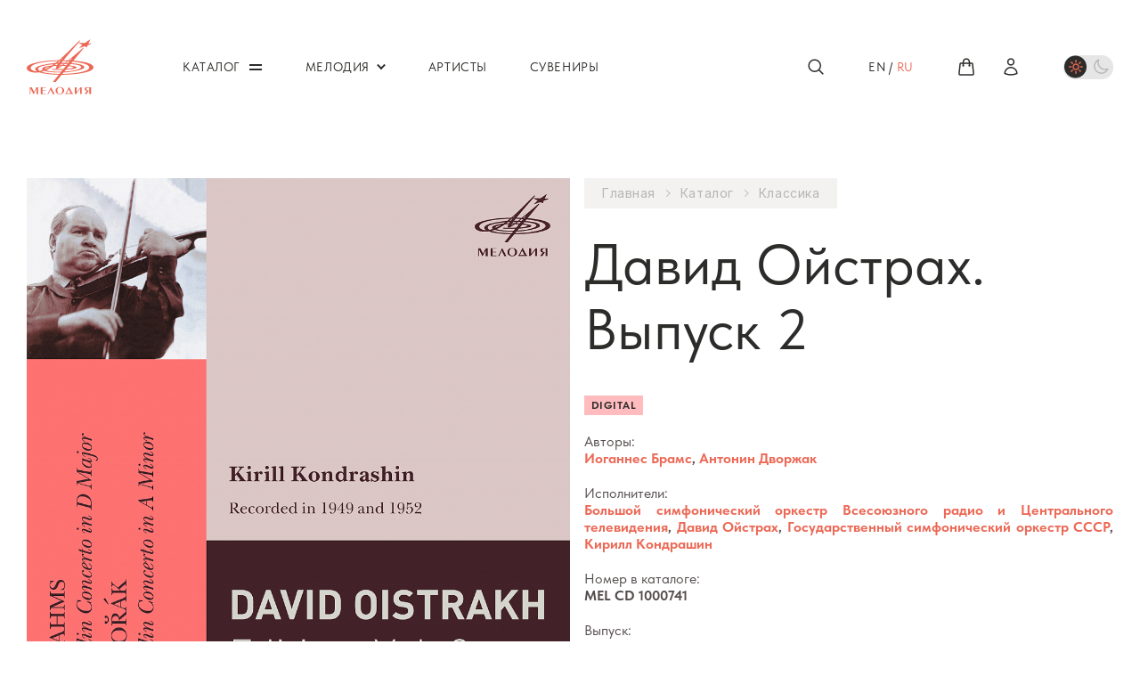

--- FILE ---
content_type: text/html; charset=UTF-8
request_url: https://melody.su/catalog/classic/45577/
body_size: 25147
content:
<!DOCTYPE html PUBLIC "-//W3C//DTD HTML 4.01 Transitional//EN">
<html class="page" lang="ru">
<head>
    <meta http-equiv="Content-Type" content="text/html; charset=UTF-8">
    <meta name="viewport" content="width=device-width, initial-scale=1, maximum-scale=1, minimal-ui"/>
    <meta name="keywords" content="давид ойстрах. выпуск 2" />
    <meta name="description" content="«Мелодия» — советская и российская фирма звукозаписи, старейшая в России компания звуковой индустрии." />
    <title>Давид Ойстрах. Выпуск 2</title>
    <script src="https://code.jquery.com/jquery-3.2.1.min.js"></script>
    <meta http-equiv="Content-Type" content="text/html; charset=UTF-8" />
<meta name="keywords" content="давид ойстрах. выпуск 2" />
<meta name="description" content="«Мелодия» — советская и российская фирма звукозаписи, старейшая в России компания звуковой индустрии." />
<link rel="canonical" href="/catalog/classic/45577/" />
<link href="/bitrix/js/main/core/css/core.css?15121377783963" type="text/css" rel="stylesheet" />



<link href="/bitrix/js/ui/fonts/opensans/ui.font.opensans.css?15434786252003" type="text/css"  rel="stylesheet" />
<link href="/bitrix/js/main/core/css/core_popup.css?157814413217731" type="text/css"  rel="stylesheet" />
<link href="/local/templates/.default/components/bitrix/catalog.element/catalog/style.css?1745399096521" type="text/css"  rel="stylesheet" />
<link href="/bitrix/templates/.default/components/bitrix/main.share/.default/style.css?13690606191550" type="text/css"  rel="stylesheet" />
<link href="/local/templates/.default/components/bitrix/menu/top/style.css?1717132991285" type="text/css"  data-template-style="true"  rel="stylesheet" />
<link href="/local/templates/.default/components/bitrix/menu/bottom/style.css?1717132991285" type="text/css"  data-template-style="true"  rel="stylesheet" />
<link href="/local/templates/.default/components/bitrix/menu/mobile/style.css?1717132991285" type="text/css"  data-template-style="true"  rel="stylesheet" />
<script type="text/javascript">if(!window.BX)window.BX={};if(!window.BX.message)window.BX.message=function(mess){if(typeof mess=='object') for(var i in mess) BX.message[i]=mess[i]; return true;};</script>
<script type="text/javascript">(window.BX||top.BX).message({'JS_CORE_LOADING':'Загрузка...','JS_CORE_NO_DATA':'- Нет данных -','JS_CORE_WINDOW_CLOSE':'Закрыть','JS_CORE_WINDOW_EXPAND':'Развернуть','JS_CORE_WINDOW_NARROW':'Свернуть в окно','JS_CORE_WINDOW_SAVE':'Сохранить','JS_CORE_WINDOW_CANCEL':'Отменить','JS_CORE_WINDOW_CONTINUE':'Продолжить','JS_CORE_H':'ч','JS_CORE_M':'м','JS_CORE_S':'с','JSADM_AI_HIDE_EXTRA':'Скрыть лишние','JSADM_AI_ALL_NOTIF':'Показать все','JSADM_AUTH_REQ':'Требуется авторизация!','JS_CORE_WINDOW_AUTH':'Войти','JS_CORE_IMAGE_FULL':'Полный размер'});</script>

<script type="text/javascript" src="/bitrix/js/main/core/core.js?1580887465540445"></script>

<script>BX.setJSList(['/bitrix/js/main/core/core_ajax.js','/bitrix/js/main/core/core_promise.js','/bitrix/js/main/polyfill/promise/js/promise.js','/bitrix/js/main/loadext/loadext.js','/bitrix/js/main/loadext/extension.js','/bitrix/js/main/polyfill/promise/js/promise.js','/bitrix/js/main/polyfill/find/js/find.js','/bitrix/js/main/polyfill/includes/js/includes.js','/bitrix/js/main/polyfill/matches/js/matches.js','/bitrix/js/ui/polyfill/closest/js/closest.js','/bitrix/js/main/polyfill/fill/main.polyfill.fill.js','/bitrix/js/main/polyfill/find/js/find.js','/bitrix/js/main/polyfill/matches/js/matches.js','/bitrix/js/main/polyfill/core/dist/polyfill.bundle.js','/bitrix/js/main/polyfill/core/dist/polyfill.bundle.js','/bitrix/js/main/lazyload/dist/lazyload.bundle.js','/bitrix/js/main/polyfill/core/dist/polyfill.bundle.js','/bitrix/js/main/parambag/dist/parambag.bundle.js']);
BX.setCSSList(['/bitrix/js/main/lazyload/dist/lazyload.bundle.css','/bitrix/js/main/parambag/dist/parambag.bundle.css']);</script>
<script type="text/javascript">(window.BX||top.BX).message({'LANGUAGE_ID':'ru','FORMAT_DATE':'DD.MM.YYYY','FORMAT_DATETIME':'DD.MM.YYYY HH:MI:SS','COOKIE_PREFIX':'BITRIX_SM','SERVER_TZ_OFFSET':'10800','SITE_ID':'s1','SITE_DIR':'/','USER_ID':'','SERVER_TIME':'1764857115','USER_TZ_OFFSET':'0','USER_TZ_AUTO':'Y','bitrix_sessid':'f2f617a85e0d90e23cbeb93ae58366f7'});</script>


<script type="text/javascript" src="/bitrix/js/main/core/core_popup.js?157814433376608"></script>
<script type="text/javascript" src="/bitrix/templates/.default/tools/fancybox2/hover-effect.js"></script>
<script type="text/javascript" src="/bitrix/templates/.default/tools/fancybox2/jquery.scrollTo-1.4.2-min.js"></script>
<script type="text/javascript" src="/bitrix/templates/.default/tools/fancybox2/jquery.serialScroll-1.2.2-min.js"></script>
<script type="text/javascript" src="/bitrix/templates/.default/tools/fancybox2/source/jquery.fancybox.js"></script>
<link rel="stylesheet" type="text/css" href="/bitrix/templates/.default/tools/fancybox2/source/jquery.fancybox.css" media="screen" />
<script type="text/javascript" src="/bitrix/templates/.default/tools/fancybox2/jquery.fancybox-thumbs.js"></script>
<link rel="stylesheet" type="text/css" href="/bitrix/templates/.default/tools/fancybox2/jquery.fancybox-thumbs.css" media="screen" />
<script type="text/javascript" src="/bitrix/templates/.default/tools/fancybox2/jquery.fancybox-buttons.js"></script>
<link rel="stylesheet" type="text/css" href="/bitrix/templates/.default/tools/fancybox2/jquery.fancybox-buttons.css" media="screen" />
<!-- dev2fun module opengraph -->
<meta property="og:title" content="Давид Ойстрах. Выпуск 2"/>
<meta property="og:description" content="&laquo;Мелодия&raquo; &mdash; советская и российская фирма звукозаписи, старейшая в России компания звуковой индустрии."/>
<meta property="og:url" content="https://melody.su/catalog/classic/45577/"/>
<meta property="og:type" content="website"/>
<meta property="og:image" content="https://melody.su/upload/resize_cache/iblock/a5b/1024_99999_1/a5bb944064d5ede79116eedd62abb634.jpg"/>
<!-- /dev2fun module opengraph -->



<script type="text/javascript" src="/local/templates/.default/components/bitrix/menu/top/script.js?1717132991469"></script>
<script type="text/javascript" src="/local/templates/.default/components/bitrix/sale.basket.basket.line/.default/script.js?17171329915335"></script>
<script type="text/javascript" src="/local/templates/.default/components/bitrix/menu/bottom/script.js?1717132991469"></script>
<script type="text/javascript" src="/local/templates/.default/components/bitrix/menu/mobile/script.js?1717132991469"></script>
<script type="text/javascript" src="/local/templates/.default/components/bitrix/catalog.element/catalog/script.js?17640744204063"></script>
<script type="text/javascript" src="/bitrix/templates/.default/components/bitrix/main.share/.default/script.js?1369051036628"></script>
<script type="text/javascript">var _ba = _ba || []; _ba.push(["aid", "3ee8ade234a856717a26e98bb6870c20"]); _ba.push(["host", "melody.su"]); _ba.push(["ad[ct][item]", "[base64]"]);_ba.push(["ad[ct][user_id]", function(){return BX.message("USER_ID") ? BX.message("USER_ID") : 0;}]);_ba.push(["ad[ct][recommendation]", function() {var rcmId = "";var cookieValue = BX.getCookie("BITRIX_SM_RCM_PRODUCT_LOG");var productId = 45577;var cItems = [];var cItem;if (cookieValue){cItems = cookieValue.split(".");}var i = cItems.length;while (i--){cItem = cItems[i].split("-");if (cItem[0] == productId){rcmId = cItem[1];break;}}return rcmId;}]);_ba.push(["ad[ct][v]", "2"]);(function() {var ba = document.createElement("script"); ba.type = "text/javascript"; ba.async = true;ba.src = (document.location.protocol == "https:" ? "https://" : "http://") + "bitrix.info/ba.js";var s = document.getElementsByTagName("script")[0];s.parentNode.insertBefore(ba, s);})();</script>


    <link rel="preconnect" href="https://fonts.googleapis.com" />
    <link rel="preconnect" href="https://fonts.gstatic.com" crossorigin="crossorigin" />
    <link href="https://fonts.googleapis.com/css2?family=Inter:wght@400;600&amp;display=swap" rel="stylesheet" />
    <link
        rel="stylesheet"
        href="/local/templates/melody2023/assets/components/swiper-7.2.0/css/swiper-bundle.min.css"
        media="none"
        onload="if(media!='all')media='all'"
    />
    <link
        rel="stylesheet"
        href="/local/templates/melody2023/assets/components/choices/styles/choices.min.css"
        media="none"
        onload="if(media!='all')media='all'"
    />
    <link
        rel="stylesheet"
        href="/local/templates/melody2023/assets/components/fancybox-4.0.7/fancybox.css"
        media="none"
        onload="if(media!='all')media='all'"
    />
    <noscript>
        <link rel="stylesheet" href="/local/templates/melody2023/assets/components/swiper-7.2.0/css/swiper-bundle.min.css" />
        <link rel="stylesheet" href="/local/templates/melody2023/assets/components/choices/styles/choices.min.css" />
        <link rel="stylesheet" href="/local/templates/melody2023/assets/components/fancybox-4.0.7/fancybox.css" />
    </noscript>
    <link href="/local/templates/melody2023/assets/styles/app.css?1756375515204910" rel="stylesheet" />
    <link href="/local/templates/melody2023/assets/styles/custom.css?17544734802078" rel="stylesheet" />

    <link
            href="/local/templates/melody2023/assets/styles/light-theme.css?176275967817918"
            rel="stylesheet"
            data-dark="/local/templates/melody2023/assets/styles/dark-theme.css?175637551514070"
            data-light="/local/templates/melody2023/assets/styles/light-theme.css?176275967817918"
            class="js-theme-styles"
    />
</head>
<body id="body" class="page__body">
<div class="page__header">
    <!-- begin .header-->
    <div class="header">
        <div class="header__main">
            <div class="page__container">
                <div class="header__wrapper">
                    <div class="header__logo">
                        <!-- begin .logo-->
                        <a href="/" class="logo">
                            <img
                                src="/local/templates/melody2023/assets/blocks/logo/images/logo.svg"
                                alt="Melody"
                                class="logo__image"
                                title=""
                            />
                        </a>
                        <!-- end .logo-->
                    </div>
                    <div class="header__nav">
                        <!-- begin .nav-->
                        

    <nav class="nav nav_type_primary">
        <ul class="nav__list">
                                                                                    <li class="nav__item">
                                <a class="nav__link nav__link_type_burger" href="/catalog/">
                                    <span class="nav__text">Каталог</span>
                                </a>

                                <button type="button" class="nav__trigger">Открыть / закрыть меню</button>
                                <div class="nav__submenu">
                                    <ul class="nav__list">
                                            
                    
                                                                        <li class="nav__item">
                                                            <a class="nav__link" href="/catalog/estrade/">
                                    <span class="nav__text">Эстрада</span>
                                </a>
                                                    </li>
                    
                    
                                                                        <li class="nav__item">
                                                            <a class="nav__link" href="/catalog/jazz/">
                                    <span class="nav__text">Джаз</span>
                                </a>
                                                    </li>
                    
                    
                                                                        <li class="nav__item">
                                                            <a class="nav__link" href="/catalog/folklore/">
                                    <span class="nav__text">Фольклор</span>
                                </a>
                                                    </li>
                    
                    
                                                                        <li class="nav__item">
                                                            <a class="nav__link" href="/catalog/classic/">
                                    <span class="nav__text">Классика</span>
                                </a>
                                                    </li>
                    
                    
                                                                        <li class="nav__item">
                                                            <a class="nav__link" href="/catalog/children/">
                                    <span class="nav__text">Детям</span>
                                </a>
                                                    </li>
                    
                    
                                                                        <li class="nav__item">
                                                            <a class="nav__link" href="/catalog/audiobook/">
                                    <span class="nav__text">Аудиокниги</span>
                                </a>
                                                    </li>
                    
                    
                                                                        <li class="nav__item">
                                                            <div class="nav__link nav__link_type_separator">
                                    <div class="nav__text">$nbsp;</div>
                                </div>
                                                    </li>
                    
                    
                                                                        <li class="nav__item">
                                                            <a class="nav__link" href="/catalog/?TYPE[]=16">
                                    <span class="nav__text">CD</span>
                                </a>
                                                    </li>
                    
                    
                                                                        <li class="nav__item">
                                                            <a class="nav__link" href="/catalog/?TYPE[]=28">
                                    <span class="nav__text">DVD</span>
                                </a>
                                                    </li>
                    
                    
                                                                        <li class="nav__item">
                                                            <a class="nav__link" href="/catalog/?TYPE[]=17">
                                    <span class="nav__text">Винил</span>
                                </a>
                                                    </li>
                    
                    
                                                                        <li class="nav__item">
                                                            <a class="nav__link" href="/catalog/?TYPE[]=18">
                                    <span class="nav__text">Digital</span>
                                </a>
                                                    </li>
                    
                    
                                                                        <li class="nav__item">
                                                            <div class="nav__link nav__link_type_separator">
                                    <div class="nav__text">$nbsp;</div>
                                </div>
                                                    </li>
                    
                                                    </ul>
                            </div>
                        </li>
                    
                                                                                                    <li class="nav__item">
                                <a class="nav__link" href="/melody/">
                                    <span class="nav__text">Мелодия</span>
                                </a>

                                <button type="button" class="nav__trigger">Открыть / закрыть меню</button>
                                <div class="nav__submenu">
                                    <ul class="nav__list">
                                            
                    
                                                                        <li class="nav__item">
                                                            <a class="nav__link" href="/melody/about/">
                                    <span class="nav__text">О Мелодии</span>
                                </a>
                                                    </li>
                    
                    
                                                                        <li class="nav__item">
                                                            <a class="nav__link" href="/melody/events/">
                                    <span class="nav__text">Новости</span>
                                </a>
                                                    </li>
                    
                    
                                                                        <li class="nav__item">
                                                            <a class="nav__link" href="/melody/history/">
                                    <span class="nav__text">История</span>
                                </a>
                                                    </li>
                    
                    
                                                                        <li class="nav__item">
                                                            <a class="nav__link" href="/melody/career/">
                                    <span class="nav__text">Карьера</span>
                                </a>
                                                    </li>
                    
                    
                                                                        <li class="nav__item">
                                                            <a class="nav__link" href="/melody/partners/">
                                    <span class="nav__text">Партнеры</span>
                                </a>
                                                    </li>
                    
                    
                                                                        <li class="nav__item">
                                                            <a class="nav__link" href="/melody/contacts/">
                                    <span class="nav__text">Контакты</span>
                                </a>
                                                    </li>
                    
                    
                                                                        <li class="nav__item">
                                                            <a class="nav__link" href="/faq/">
                                    <span class="nav__text">Часто задаваемые вопросы</span>
                                </a>
                                                    </li>
                    
                                                    </ul>
                            </div>
                        </li>
                    
                                                                                                    <li class="nav__item">
                                <a class="nav__link" href="/artists/"><span
                                            class="nav__text">Артисты</span></a>
                            </li>
                                            
                    
                                                                                                    <li class="nav__item">
                                <a class="nav__link" href="/souvenirs/"><span
                                            class="nav__text">Сувениры</span></a>
                            </li>
                                            
                    
                                    </ul>
    </nav>
                        <!-- end .nav-->
                    </div>
                    <div class="header__search">
                        <div class="header__search-trigger">
                            <!-- begin .icon-control-->
                            <!-- icon-control_badge_hidden to visually hide the badge-->
                            <button
                                    class="icon-control js-toggle js-search-focus"
                                    type="button"
                                    data-toggle-scope=".header"
                                    data-toggle-class="header_search_open"
                                    data-search-focus-scope=".header__search"
                            >
                                <div class="icon-control__illustration">
                                    <svg
                                            class="icon-control__icon"
                                            width="21"
                                            height="22"
                                            viewBox="0 0 21 22"
                                            fill="none"
                                            xmlns="http://www.w3.org/2000/svg"
                                    >
                                        <path
                                                d="M18.3752 18.875L13.8278 14.3276M13.8278 14.3276C15.0586 13.0969 15.75 11.4276 15.75 9.68706C15.75 7.94651 15.0586 6.27725 13.8278 5.0465C12.5971 3.81574 10.9278 3.12431 9.18726 3.12431C7.44671 3.12431 5.77745 3.81574 4.5467 5.0465C3.31594 6.27725 2.62451 7.94651 2.62451 9.68706C2.62451 11.4276 3.31594 13.0969 4.5467 14.3276C5.77745 15.5584 7.44671 16.2498 9.18726 16.2498C10.9278 16.2498 12.5971 15.5584 13.8278 14.3276Z"
                                                fill="transparent"
                                                stroke="currentColor"
                                                stroke-width="1.5"
                                                stroke-linecap="round"
                                                stroke-linejoin="round"
                                        />
                                    </svg>
                                </div>
                            </button>
                            <!-- end .icon-control-->
                        </div>
                        <div class="header__search-panel">
                            <!-- begin .search-form-->
                            <form class="search-form search-form_type_compact" action="/search/" method="get">
                                <div class="search-form__field">
                                    <input
                                            type="text"
                                            class="search-form__input js-search-input"
                                            placeholder="Поиск"
                                            name="q"
                                            value=""
                                    />
                                    <button type="submit" class="search-form__submit">
                                        <svg
                                                class="search-form__icon"
                                                width="24"
                                                height="24"
                                                viewBox="0 0 24 24"
                                                fill="none"
                                                xmlns="http://www.w3.org/2000/svg"
                                        >
                                            <path
                                                    d="M21.0008 21L15.8038 15.803M15.8038 15.803C17.2104 14.3964 18.0006 12.4887 18.0006 10.4995C18.0006 8.51029 17.2104 6.60256 15.8038 5.19599C14.3972 3.78941 12.4895 2.99921 10.5003 2.99921C8.51108 2.99921 6.60336 3.78941 5.19678 5.19599C3.79021 6.60256 3 8.51029 3 10.4995C3 12.4887 3.79021 14.3964 5.19678 15.803C6.60336 17.2096 8.51108 17.9998 10.5003 17.9998C12.4895 17.9998 14.3972 17.2096 15.8038 15.803Z"
                                                    fill="transparent"
                                                    stroke="currentColor"
                                                    stroke-width="1.5"
                                                    stroke-linecap="round"
                                                    stroke-linejoin="round"
                                            />
                                        </svg>
                                    </button>
                                    <button
                                            type="button"
                                            class="search-form__reset js-search-reset js-toggle"
                                            data-toggle-scope=".header"
                                            data-toggle-class="header_search_open"
                                    >
                                        Закрыть поиск
                                    </button>
                                </div>
                            </form>
                            <!-- end .search-form-->
                        </div>
                    </div>
                    <div class="header__lang-nav">
                        <!-- begin .lang-nav-->
                        
<div class="lang-nav">
    <div class="lang-nav__label"><a href="/en/catalog/classic/45577/" class="lang-nav__link">en</a></div>
<div class="lang-nav__separator">/</div>
<div class="lang-nav__label">ru</div>
</div>                        <!-- end .lang-nav-->
                    </div>
                    <div class="header__icon-controls">
                        <!-- begin .icon-controls-->
                        <div class="icon-controls">
                            <ul class="icon-controls__list">
                                                                <li class="icon-controls__item">
                                    <script>
var bx_basketFKauiI = new BitrixSmallCart;
</script>
<div id="bx_basketFKauiI"><!--'start_frame_cache_bx_basketFKauiI'-->
    <!-- begin .icon-control-->
    <!-- icon-control_badge_hidden to visually hide the badge-->
    <a
            class="icon-control js-mini-cart-trigger"
            href="/personal/basket/"
            data-arrow-class="header__mini-cart-arrow"
            data-offset-parent=".header__wrapper"
    >
    <span class="icon-control__illustration">
        <svg
                class="icon-control__icon"
                width="22"
                height="22"
                viewBox="0 0 22 22"
                fill="none"
                xmlns="http://www.w3.org/2000/svg"
        >
            <path
                    d="M14.4373 9.625V5.5C14.4373 4.58832 14.0751 3.71398 13.4305 3.06932C12.7858 2.42466 11.9115 2.0625 10.9998 2.0625C10.0881 2.0625 9.21378 2.42466 8.56912 3.06932C7.92447 3.71398 7.5623 4.58832 7.5623 5.5V9.625M17.972 7.79808L19.1297 18.7981C19.1939 19.4077 18.7172 19.9375 18.104 19.9375H3.89564C3.75099 19.9377 3.60794 19.9074 3.47576 19.8486C3.34358 19.7899 3.22523 19.704 3.12841 19.5966C3.03158 19.4891 2.95845 19.3625 2.91375 19.2249C2.86906 19.0874 2.8538 18.9419 2.86897 18.7981L4.02764 7.79808C4.05436 7.54468 4.17396 7.31014 4.36337 7.13969C4.55277 6.96924 4.79858 6.87495 5.05339 6.875H16.9462C17.4742 6.875 17.917 7.27375 17.972 7.79808ZM7.90605 9.625C7.90605 9.71617 7.86984 9.8036 7.80537 9.86807C7.74091 9.93253 7.65347 9.96875 7.5623 9.96875C7.47113 9.96875 7.3837 9.93253 7.31924 9.86807C7.25477 9.8036 7.21855 9.71617 7.21855 9.625C7.21855 9.53383 7.25477 9.4464 7.31924 9.38193C7.3837 9.31747 7.47113 9.28125 7.5623 9.28125C7.65347 9.28125 7.74091 9.31747 7.80537 9.38193C7.86984 9.4464 7.90605 9.53383 7.90605 9.625ZM14.7811 9.625C14.7811 9.71617 14.7448 9.8036 14.6804 9.86807C14.6159 9.93253 14.5285 9.96875 14.4373 9.96875C14.3461 9.96875 14.2587 9.93253 14.1942 9.86807C14.1298 9.8036 14.0936 9.71617 14.0936 9.625C14.0936 9.53383 14.1298 9.4464 14.1942 9.38193C14.2587 9.31747 14.3461 9.28125 14.4373 9.28125C14.5285 9.28125 14.6159 9.31747 14.6804 9.38193C14.7448 9.4464 14.7811 9.53383 14.7811 9.625Z"
                    fill="transparent"
                    stroke="currentColor"
                    stroke-width="1.5"
                    stroke-linecap="round"
                    stroke-linejoin="round"
            />
        </svg>
            </span>
    </a>
    <!-- end .icon-control-->
<!--'end_frame_cache_bx_basketFKauiI'--></div>
<script type="text/javascript">
	bx_basketFKauiI.siteId       = 's1';
	bx_basketFKauiI.cartId       = 'bx_basketFKauiI';
	bx_basketFKauiI.ajaxPath     = '/bitrix/components/bitrix/sale.basket.basket.line/ajax.php';
	bx_basketFKauiI.templateName = '.default';
	bx_basketFKauiI.arParams     =  {'PATH_TO_BASKET':'/personal/basket/','PATH_TO_ORDER':'/personal/order/','SHOW_PRODUCTS':'Y','CACHE_TYPE':'A','HIDE_ON_BASKET_PAGES':'Y','SHOW_NUM_PRODUCTS':'Y','SHOW_TOTAL_PRICE':'Y','SHOW_EMPTY_VALUES':'Y','SHOW_PERSONAL_LINK':'N','PATH_TO_PERSONAL':'/personal/','SHOW_AUTHOR':'N','SHOW_REGISTRATION':'N','PATH_TO_REGISTER':'/registration/','PATH_TO_AUTHORIZE':'/registration/','PATH_TO_PROFILE':'/personal/','SHOW_DELAY':'Y','SHOW_NOTAVAIL':'Y','SHOW_IMAGE':'Y','SHOW_PRICE':'Y','SHOW_SUMMARY':'Y','POSITION_FIXED':'N','POSITION_VERTICAL':'top','POSITION_HORIZONTAL':'right','MAX_IMAGE_SIZE':'70','AJAX':'N','~PATH_TO_BASKET':'/personal/basket/','~PATH_TO_ORDER':'/personal/order/','~SHOW_PRODUCTS':'Y','~CACHE_TYPE':'A','~HIDE_ON_BASKET_PAGES':'Y','~SHOW_NUM_PRODUCTS':'Y','~SHOW_TOTAL_PRICE':'Y','~SHOW_EMPTY_VALUES':'Y','~SHOW_PERSONAL_LINK':'N','~PATH_TO_PERSONAL':'/personal/','~SHOW_AUTHOR':'N','~SHOW_REGISTRATION':'N','~PATH_TO_REGISTER':'/registration/','~PATH_TO_AUTHORIZE':'/registration/','~PATH_TO_PROFILE':'/personal/','~SHOW_DELAY':'Y','~SHOW_NOTAVAIL':'Y','~SHOW_IMAGE':'Y','~SHOW_PRICE':'Y','~SHOW_SUMMARY':'Y','~POSITION_FIXED':'N','~POSITION_VERTICAL':'top','~POSITION_HORIZONTAL':'right','~MAX_IMAGE_SIZE':'70','~AJAX':'N','cartId':'bx_basketFKauiI'}; // TODO \Bitrix\Main\Web\Json::encode
	bx_basketFKauiI.closeMessage = 'Скрыть';
	bx_basketFKauiI.openMessage  = 'Раскрыть';
	bx_basketFKauiI.activate();
</script>                                </li>
                                                                <li class="icon-controls__item">
                                    <!-- begin .icon-control-->
                                    <!-- icon-control_badge_hidden to visually hide the badge-->
                                    <a class="icon-control" href="/personal/">
                                        <span class="icon-control__illustration">
                                            <svg
                                                class="icon-control__icon"
                                                width="22"
                                                height="22"
                                                viewBox="0 0 22 22"
                                                fill="none"
                                                xmlns="http://www.w3.org/2000/svg"
                                            >
                                                <path
                                                    d="M14.4376 5.5C14.4376 6.41168 14.0754 7.28602 13.4307 7.93068C12.7861 8.57534 11.9117 8.9375 11.0001 8.9375C10.0884 8.9375 9.21404 8.57534 8.56938 7.93068C7.92472 7.28602 7.56256 6.41168 7.56256 5.5C7.56256 4.58832 7.92472 3.71398 8.56938 3.06932C9.21404 2.42466 10.0884 2.0625 11.0001 2.0625C11.9117 2.0625 12.7861 2.42466 13.4307 3.06932C14.0754 3.71398 14.4376 4.58832 14.4376 5.5ZM4.12598 18.4415C4.15543 16.6378 4.89262 14.918 6.17856 13.6529C7.46449 12.3878 9.19614 11.6788 11.0001 11.6788C12.804 11.6788 14.5356 12.3878 15.8216 13.6529C17.1075 14.918 17.8447 16.6378 17.8741 18.4415C15.7176 19.4304 13.3725 19.9407 11.0001 19.9375C8.54706 19.9375 6.21873 19.4022 4.12598 18.4415Z"
                                                    fill="transparent"
                                                    stroke="currentColor"
                                                    stroke-width="1.5"
                                                    stroke-linecap="round"
                                                    stroke-linejoin="round"
                                                />
                                            </svg>
                                        </span>
                                    </a>
                                    <!-- end .icon-control-->
                                </li>
                            </ul>
                        </div>
                        <!-- end .icon-controls-->
                    </div>
                    <form class="header__theme-switch">
                        <!-- begin .theme-switch-->
                        <label class="theme-switch">
                            <input class="theme-switch__input js-theme-switch" type="checkbox" />
                            <span class="theme-switch__body">
                                <span class="theme-switch__container">
                                    <span class="theme-switch__wrapper">
                                        <span class="theme-switch__knob">&nbsp;</span>
                                        <svg
                                                class="theme-switch__icon theme-switch__icon_role_light"
                                                width="25"
                                                height="26"
                                                viewBox="0 0 25 26"
                                                fill="none"
                                                xmlns="http://www.w3.org/2000/svg"
                                        >
                                            <path
                                                    d="M12 5.5V7.375M17.3033 7.69667L15.9775 9.0225M19.5 13H17.625M17.3033 18.3033L15.9775 16.9775M12 18.625V20.5M8.0225 16.9775L6.69667 18.3033M6.375 13H4.5M8.0225 9.0225L6.69667 7.69667M15.125 13C15.125 13.8288 14.7958 14.6237 14.2097 15.2097C13.6237 15.7958 12.8288 16.125 12 16.125C11.1712 16.125 10.3763 15.7958 9.79029 15.2097C9.20424 14.6237 8.875 13.8288 8.875 13C8.875 12.1712 9.20424 11.3763 9.79029 10.7903C10.3763 10.2042 11.1712 9.875 12 9.875C12.8288 9.875 13.6237 10.2042 14.2097 10.7903C14.7958 11.3763 15.125 12.1712 15.125 13Z"
                                                    stroke-width="1.5"
                                                    stroke-linecap="round"
                                                    stroke-linejoin="round"
                                            /></svg
                                        ><svg
                                                class="theme-switch__icon theme-switch__icon_role_dark"
                                                width="25"
                                                height="26"
                                                viewBox="0 0 25 26"
                                                fill="none"
                                                xmlns="http://www.w3.org/2000/svg"
                                        >
                                            <path
                                                    d="M21.1267 15.5016C20.136 15.9145 19.0732 16.1264 18 16.125C13.5125 16.125 9.875 12.4875 9.875 7.99996C9.875 6.89162 10.0967 5.83579 10.4983 4.87329C9.01789 5.49088 7.75331 6.53275 6.86386 7.86767C5.9744 9.20259 5.49986 10.7709 5.5 12.375C5.5 16.8625 9.1375 20.5 13.625 20.5C15.2291 20.5001 16.7974 20.0256 18.1323 19.1361C19.4672 18.2467 20.5091 16.9821 21.1267 15.5016Z"
                                                    stroke-width="1.5"
                                                    stroke-linecap="round"
                                                    stroke-linejoin="round"
                                            />
                                        </svg>
                                    </span>
                                </span>
                            </span>
                        </label>
                        <!-- end .theme-switch-->

                        <script>
                            (function themeSwitch() {
                                function setCookie(name,value,days) {
                                    var expires = "";
                                    if (days) {
                                        var date = new Date();
                                        date.setTime(date.getTime() + (days*24*60*60*1000));
                                        expires = "; expires=" + date.toUTCString();
                                    }
                                    document.cookie = name + "=" + (value || "")  + expires + "; path=/";
                                }

                                function getCookie(name) {
                                    var nameEQ = name + "=";
                                    var ca = document.cookie.split(';');
                                    for(var i=0;i < ca.length;i++) {
                                        var c = ca[i];
                                        while (c.charAt(0)==' ') c = c.substring(1,c.length);
                                        if (c.indexOf(nameEQ) == 0) return c.substring(nameEQ.length,c.length);
                                    }
                                    return null;
                                }

                                function eraseCookie(name) {
                                    document.cookie = name +'=; Path=/; Expires=Thu, 01 Jan 1970 00:00:01 GMT;';
                                }

                                function update(darkMode, style) {
                                    style.href = darkMode ? style.dataset.dark : style.dataset.light;

                                    setCookie('using-dark-theme', String(darkMode), 30);
                                }

                                const inputSelector = '.js-theme-switch',
                                    styleSelector = '.js-theme-styles';

                                const input = document.querySelector(inputSelector),
                                    style = document.querySelector(styleSelector),
                                    cookie = JSON.parse(getCookie('using-dark-theme')),
                                    darkMode = typeof cookie === 'boolean' ? cookie : false;

                                if (!input || !style) {
                                    return;
                                }

                                style.href = darkMode ? style.dataset.dark : style.dataset.light;

                                input.checked = darkMode;

                                setCookie('using-dark-theme', String(darkMode), 30);

                                input.addEventListener('change', function () {
                                    update(input.checked, style);
                                });
                            })();
                        </script>
                    </form>
                    <div class="header__burger">
                        <!-- begin .burger-->
                        <button
                            class="burger js-toggle"
                            type="button"
                            data-toggle-scope=".page, .header__burger"
                            data-toggle-target=".page__body, .burger"
                            data-toggle-class="page__body_menu_open, burger_state_closed"
                        >
                            <div class="burger__bars">&nbsp;</div>
                            Открыть / закрыть меню
                        </button>
                        <!-- end .burger-->
                    </div>
                </div>
            </div>
        </div>
    </div>
    <!-- end .header-->
</div>
<div class="page__content">


<div class="page__section js-album-html js-section">
    <div class="page__container">
        <!-- begin .section-->
        <div class="section section_spacing_bottom-close js-hide">
            <div class="section__detail">
                <!-- begin .detail-->
                <div class="detail">
                    <div class="detail__main">
                        <div class="detail__gallery">
                            <!-- begin .gallery-->
                            <div class="gallery js-gallery">
                                <div class="gallery__container swiper js-gallery-carousel">
                                    <div class="gallery__wrapper swiper-wrapper">
                                                                                <div class="gallery__slide swiper-slide">
                                            <a href="/upload/resize_cache/iblock/a5b/1024_1024_1/a5bb944064d5ede79116eedd62abb634.jpg" data-fancybox="gallery"
                                               class="gallery__illustration js-modal">
                                                <picture class="gallery__picture">
                                                    <img
                                                            src="/upload/resize_cache/iblock/a5b/1024_1024_1/a5bb944064d5ede79116eedd62abb634.jpg"
                                                            alt=""
                                                            class="gallery__image"
                                                            title=""
                                                    />
                                                </picture>
                                            </a>
                                        </div>

                                                                                                                                    <div class="gallery__slide swiper-slide">
                                                    <a href="/upload/resize_cache/iblock/ab1/1024_1024_1/ab1081ab29995c0c5143ba91abd41a12.jpg" data-fancybox="gallery"
                                                       class="gallery__illustration js-modal">
                                                        <picture class="gallery__picture">
                                                            <img
                                                                    src="/upload/resize_cache/iblock/ab1/1024_1024_1/ab1081ab29995c0c5143ba91abd41a12.jpg"
                                                                    alt=""
                                                                    class="gallery__image"
                                                                    title=""
                                                            />
                                                        </picture>
                                                    </a>
                                                </div>
                                                                                                                        </div>
                                </div>

                                
                                <div class="gallery__thumbs-container swiper js-gallery-carousel-thumbs">
                                    <div class="gallery__thumbs-wrapper swiper-wrapper">
                                        <div class="gallery__thumbs-slide swiper-slide">
                                            <div class="gallery__thumbnail">
                                                <picture class="gallery__picture">
                                                    <img
                                                            src="/upload/resize_cache/iblock/a5b/150_150_2/a5bb944064d5ede79116eedd62abb634.jpg"
                                                            alt=""
                                                            class="gallery__image"
                                                            title=""
                                                    />
                                                </picture>
                                            </div>
                                        </div>

                                                                                                                                    <div class="gallery__thumbs-slide swiper-slide">
                                                    <div class="gallery__illustration">
                                                        <picture class="gallery__picture">
                                                            <img
                                                                    src="/upload/resize_cache/iblock/ab1/150_150_2/ab1081ab29995c0c5143ba91abd41a12.jpg"
                                                                    alt=""
                                                                    class="gallery__image"
                                                                    title=""
                                                            />
                                                        </picture>
                                                    </div>
                                                </div>
                                                                                                                        </div>
                                </div>
                            </div>
                            <!-- end .gallery-->
                        </div>
                        <div class="detail__content">
                            <div class="detail__breadcrumbs">
<div class="breadcrumbs">
<ul itemscope="itemscope" itemtype="https://schema.org/BreadcrumbList" class="breadcrumbs__list">
<li itemprop="itemListElement" itemscope="itemscope" itemtype="https://schema.org/ListItem" class="breadcrumbs__item">
						<a href="/" itemprop="name" class="breadcrumbs__link">Главная</a></li><li itemprop="itemListElement" itemscope="itemscope" itemtype="https://schema.org/ListItem" class="breadcrumbs__item">
						<a href="/catalog/" itemprop="name" class="breadcrumbs__link">Каталог</a></li><li itemprop="itemListElement" itemscope="itemscope" itemtype="https://schema.org/ListItem" class="breadcrumbs__item">
						<a href="/catalog/classic/" itemprop="name" class="breadcrumbs__link">Классика</a></li></ul>
</div>
</div>
                            <div class="detail__title">
                                <!-- begin .title-->
                                <h1 class="title title_size_h2">Давид Ойстрах. Выпуск 2</h1>
                                <!-- end .title-->
                            </div>
                                                                                                <div class="detail__labels">
                                        <!-- begin .label-group-->
                                        <div class="label-group">
                                            <ul class="label-group__list">
                                                                                                    <li class="label-group__item">
                                                        <!-- begin .label-->
                                                        <a class="label"
                                                           href="/catalog/?TYPE[]=18">Digital</a>
                                                        <!-- end .label-->
                                                    </li>
                                                                                            </ul>
                                        </div>
                                        <!-- end .label-group-->
                                    </div>
                                
                                                        <div class="detail__props">
                                <!-- begin .props-->
                                <div class="props">
                                                                            <div class="props__prop">
                                            <div class="props__label">Авторы:</div>
                                            <div class="props__value">
                                                <div class="js-authors">
                                                                                                                                                                        
                                                                <a class="link link_style_reverse"
                                                                   href="/artists/42129/">Иоганнес&nbsp;Брамс</a>,                                                                                                                                                                                 
                                                                <a class="link link_style_reverse"
                                                                   href="/artists/42953/">Антонин&nbsp;Дворжак</a>                                                                                                                                                                                                                        </div>
                                                <!-- begin .arrow-link-->
                                                <button
                                                        class="arrow-link arrow-link_direction_down arrow-link_type_secondary hidden-button"
                                                        data-content-class=".js-authors"
                                                        data-max-height="306"
                                                        data-button-text-show="Остальные артисты"
                                                        data-button-text-hidden="Скрыть"
                                                        type="button"
                                                >
                                                    <div class="arrow-link__text">Остальные артисты</div>
                                                    <svg
                                                            width="27"
                                                            height="27"
                                                            viewBox="0 0 27 27"
                                                            fill="none"
                                                            xmlns="http://www.w3.org/2000/svg"
                                                            class="arrow-link__icon"
                                                    >
                                                        <path
                                                                d="M5.54505 13.0454H21.455M21.455 13.0454L15.4887 19.0116M21.455 13.0454L15.4887 7.0792"
                                                                stroke-width="2"
                                                                stroke-linecap="round"
                                                                stroke-linejoin="round"
                                                        ></path>
                                                    </svg>
                                                </button>
                                                <!-- end .arrow-link-->
                                            </div>
                                        </div>
                                    
                                                                            <div class="props__prop">
                                            <div class="props__label">Исполнители:</div>
                                            <div class="props__value">
                                                <div class="js-performers">
                                                                                                                                                                        
                                                                <a class="link link_style_reverse"
                                                                   href="/artists/42300/">Большой симфонический оркестр Всесоюзного радио и Центрального телевидения</a>,                                                                                                                                                                                 
                                                                <a class="link link_style_reverse"
                                                                   href="/artists/42301/">Давид&nbsp;Ойстрах</a>,                                                                                                                                                                                 
                                                                <a class="link link_style_reverse"
                                                                   href="/artists/42354/">Государственный симфонический оркестр СССР</a>,                                                                                                                                                                                 
                                                                <a class="link link_style_reverse"
                                                                   href="/artists/42927/">Кирилл&nbsp;Кондрашин</a>                                                                                                                                                                                                                        </div>
                                                <!-- begin .arrow-link-->
                                                <button
                                                        class="arrow-link arrow-link_direction_down arrow-link_type_secondary hidden-button"
                                                        data-content-class=".js-performers"
                                                        data-max-height="306"
                                                        data-toggle-text="Скрыть"
                                                        data-button-text-show="Остальные артисты"
                                                        data-button-text-hidden="Скрыть"
                                                        type="button"
                                                >
                                                    <div class="arrow-link__text">Остальные артисты</div>
                                                    <svg
                                                            width="27"
                                                            height="27"
                                                            viewBox="0 0 27 27"
                                                            fill="none"
                                                            xmlns="http://www.w3.org/2000/svg"
                                                            class="arrow-link__icon"
                                                    >
                                                        <path
                                                                d="M5.54505 13.0454H21.455M21.455 13.0454L15.4887 19.0116M21.455 13.0454L15.4887 7.0792"
                                                                stroke-width="2"
                                                                stroke-linecap="round"
                                                                stroke-linejoin="round"
                                                        ></path>
                                                    </svg>
                                                </button>
                                                <!-- end .arrow-link-->
                                            </div>

                                        </div>
                                    
                                                                            <div class="props__prop">
                                            <div class="props__label">Номер в каталоге:</div>
                                            <div class="props__value">MEL CD 1000741</div>
                                        </div>
                                                                                                                                                    <div class="props__prop">
                                            <div class="props__label">Выпуск:</div>
                                            <div class="props__value">2003</div>
                                        </div>
                                    
                                                                                                                
                                    
                                                                            <div class="props__prop">
                                            <div class="props__label"></div>
                                            <div class="props__value"><a target="_blank" href="https://music.yandex.ru/album/11701523">Яндекс.Музыка</a>&nbsp;/&nbsp;<a target="_blank" href="https://music.apple.com/ru/album/1526679917?uo=4&at=1000lvHr">Apple Music</a>&nbsp;/&nbsp;<a target="_blank" href="https://open.spotify.com/album/6pjc5aS2rHSEeEj3dzOVFU">Spotify</a>&nbsp;/&nbsp;<a target="_blank" href="https://zvonko.link/FDA247">˃˃˃</a></div>
                                        </div>
                                                                    </div>
                                <!-- end .props-->
                            </div>

                                                                                        

                                                                                                                </div>
                    </div>
                                                            

    <div class="detail__tabs js-tracks">
        <div class="detail__subtitle">
            <!-- begin .title-->
            <h2 class="title title_size_h3 title_align_center">Трек-лист</h2>
            <!-- end .title-->
        </div>

        <!-- begin .tabs-->
        <div class="tabs js-tabs">
                            <ul class="tabs__nav">
                                            <li class="tabs__item">
                            <button class="tabs__label js-tabs-trigger tabs__label_state_active"
                                    type="button">CD1</button>
                        </li>
                                        </ul>
                                        <div class="tabs__content">
                                            <div class="tabs__panel js-tabs-panel tabs__panel_state_hidden tabs__panel_state_active">
                            <div class="tabs__track-list">
                                <!-- begin .track-list-->
                                <div class="track-list">
                                    <ul class="track-list__list">
                                                                                    <li class="track-list__item">
                                                <!-- begin .track-->
                                                <div class="track">
                                                    <div class="track__label">1</div>
                                                    <div class="track__title">
                                                        Концерт для скрипки с оркестром ре мажор, соч. 77: I. Allegro non troppo                                                    </div>
                                                    <div class="track__author">
                                                        <a href="/artists/42300/" class="highlight">Большой симфонический оркестр Всесоюзного радио и Центрального телевидения</a>, <a href="/artists/42301/" class="highlight">Давид&nbsp;Ойстрах</a>, <a href="/artists/42927/" class="highlight">Кирилл&nbsp;Кондрашин</a> (<a href="/artists/42129/" class="highlight">Иоганнес&nbsp;Брамс</a>)                                                    </div>
                                                    <div class="track__duration">21:47</div>
                                                </div>
                                                <!-- end .track-->
                                            </li>
                                                                                    <li class="track-list__item">
                                                <!-- begin .track-->
                                                <div class="track">
                                                    <div class="track__label">2</div>
                                                    <div class="track__title">
                                                        Концерт для скрипки с оркестром ре мажор, соч. 77: II. Adagio                                                    </div>
                                                    <div class="track__author">
                                                        <a href="/artists/42300/" class="highlight">Большой симфонический оркестр Всесоюзного радио и Центрального телевидения</a>, <a href="/artists/42301/" class="highlight">Давид&nbsp;Ойстрах</a>, <a href="/artists/42927/" class="highlight">Кирилл&nbsp;Кондрашин</a> (<a href="/artists/42129/" class="highlight">Иоганнес&nbsp;Брамс</a>)                                                    </div>
                                                    <div class="track__duration">09:20</div>
                                                </div>
                                                <!-- end .track-->
                                            </li>
                                                                                    <li class="track-list__item">
                                                <!-- begin .track-->
                                                <div class="track">
                                                    <div class="track__label">3</div>
                                                    <div class="track__title">
                                                        Концерт для скрипки с оркестром ре мажор, соч. 77: III. Allegro giocoso, ma non troppo vivace                                                    </div>
                                                    <div class="track__author">
                                                        <a href="/artists/42300/" class="highlight">Большой симфонический оркестр Всесоюзного радио и Центрального телевидения</a>, <a href="/artists/42301/" class="highlight">Давид&nbsp;Ойстрах</a>, <a href="/artists/42927/" class="highlight">Кирилл&nbsp;Кондрашин</a> (<a href="/artists/42129/" class="highlight">Иоганнес&nbsp;Брамс</a>)                                                    </div>
                                                    <div class="track__duration">07:53</div>
                                                </div>
                                                <!-- end .track-->
                                            </li>
                                                                                    <li class="track-list__item">
                                                <!-- begin .track-->
                                                <div class="track">
                                                    <div class="track__label">4</div>
                                                    <div class="track__title">
                                                        Концерт для скрипки с оркестром ля минор, соч. 53: I. Allegro ma non troppo                                                    </div>
                                                    <div class="track__author">
                                                        <a href="/artists/42301/" class="highlight">Давид&nbsp;Ойстрах</a>, <a href="/artists/42354/" class="highlight">Государственный симфонический оркестр СССР</a>, <a href="/artists/42927/" class="highlight">Кирилл&nbsp;Кондрашин</a> (<a href="/artists/42953/" class="highlight">Антонин&nbsp;Дворжак</a>)                                                    </div>
                                                    <div class="track__duration">10:57</div>
                                                </div>
                                                <!-- end .track-->
                                            </li>
                                                                                    <li class="track-list__item">
                                                <!-- begin .track-->
                                                <div class="track">
                                                    <div class="track__label">5</div>
                                                    <div class="track__title">
                                                        Концерт для скрипки с оркестром ля минор, соч. 53: II. Adagio ma non troppo                                                    </div>
                                                    <div class="track__author">
                                                        <a href="/artists/42301/" class="highlight">Давид&nbsp;Ойстрах</a>, <a href="/artists/42354/" class="highlight">Государственный симфонический оркестр СССР</a>, <a href="/artists/42927/" class="highlight">Кирилл&nbsp;Кондрашин</a> (<a href="/artists/42953/" class="highlight">Антонин&nbsp;Дворжак</a>)                                                    </div>
                                                    <div class="track__duration">11:24</div>
                                                </div>
                                                <!-- end .track-->
                                            </li>
                                                                                    <li class="track-list__item">
                                                <!-- begin .track-->
                                                <div class="track">
                                                    <div class="track__label">6</div>
                                                    <div class="track__title">
                                                        Концерт для скрипки с оркестром ля минор, соч. 53: III. Finale - Allegro giocoso ma non troppo                                                    </div>
                                                    <div class="track__author">
                                                        <a href="/artists/42301/" class="highlight">Давид&nbsp;Ойстрах</a>, <a href="/artists/42354/" class="highlight">Государственный симфонический оркестр СССР</a>, <a href="/artists/42927/" class="highlight">Кирилл&nbsp;Кондрашин</a> (<a href="/artists/42953/" class="highlight">Антонин&nbsp;Дворжак</a>)                                                    </div>
                                                    <div class="track__duration">09:33</div>
                                                </div>
                                                <!-- end .track-->
                                            </li>
                                                                            </ul>
                                </div>
                                <!-- end .track-list-->
                            </div>
                        </div>
                                        </div>
                    </div>
        <!-- end .tabs-->
    </div>

<input type="hidden" name="sessid" id="sessid" value="f2f617a85e0d90e23cbeb93ae58366f7" /><script>
function showAuth(type)
{
	if (type == 'auth')
	{
		BX('popup-buyer-auth-form').style["display"] = "block";
		BX('popup-buyer-title-auth').innerHTML = '';
		BX('popup-buyer-title-mail').innerHTML = '<a href="javascript:void(0)" onClick="showAuth(\'mail\');"></a>';
		BX('popup_user_email').style["display"] = "none";
		BX('popup_user_email').value = '';
	}
	else
	{
		BX('popup-buyer-auth-form').style["display"] = "none";
		BX('popup-buyer-title-auth').innerHTML = '<a href="javascript:void(0)" onClick="showAuth(\'auth\');"></a>';
		BX('popup-buyer-title-mail').innerHTML = '';
		BX('popup_user_email').style["display"] = "block";
		BX('notify_user_login').value = '';
		BX('notify_user_password').value = '';
	}
}
</script>                </div>
                <!-- end .detail-->
            </div>
        </div>
        <!-- end .section-->
    </div>
</div>

<!-- fancybox -->


<!-- thumbs -->
<!-- /thumbs -->
<!-- buttons -->
<!-- /buttons -->
<!-- /fancybox -->

<input type="hidden" name="sessid" id="sessid_1" value="f2f617a85e0d90e23cbeb93ae58366f7" /><script>
function showAuth(type)
{
	if (type == 'auth')
	{
		BX('popup-buyer-auth-form').style["display"] = "block";
		BX('popup-buyer-title-auth').innerHTML = '';
		BX('popup-buyer-title-mail').innerHTML = '<a href="javascript:void(0)" onClick="showAuth(\'mail\');"></a>';
		BX('popup_user_email').style["display"] = "none";
		BX('popup_user_email').value = '';
	}
	else
	{
		BX('popup-buyer-auth-form').style["display"] = "none";
		BX('popup-buyer-title-auth').innerHTML = '<a href="javascript:void(0)" onClick="showAuth(\'auth\');"></a>';
		BX('popup-buyer-title-mail').innerHTML = '';
		BX('popup_user_email').style["display"] = "block";
		BX('notify_user_login').value = '';
		BX('notify_user_password').value = '';
	}
}
</script>
<div id="share-whapper" style='display:none' class='tac share-buttons-container'>
	<div id="share-dialog1" style="display: block;">
			
			<span class="bookmarks"><script>
if (__function_exists('fbs_click') == false) 
{
function fbs_click(url, title) 
{ 
window.open('http://www.facebook.com/share.php?u='+encodeURIComponent(url)+'&t='+encodeURIComponent(title),'sharer','toolbar=0,status=0,width=626,height=436'); 
return false; 
} 
}
</script>
<a href="http://www.facebook.com/share.php?u=https://melody.su/catalog/classic/45577/&t=Давид Ойстрах. Выпуск 2" onclick="return fbs_click('https://melody.su/catalog/classic/45577/', 'Давид Ойстрах. Выпуск 2');" target="_blank" class="facebook" title="Facebook"></a>
</span><span class="bookmarks"><script>
if (__function_exists('twitter_click_1') == false) 
{
function twitter_click_1(longUrl) 
{ 
BX.loadScript('http://bit.ly/javascript-api.js?version=latest&login=akalashnikov&apiKey=R_df92e70a2d414c624bf3a4b456519fb5',
function () 
{
BitlyClient.shorten(longUrl, '__get_shorten_url_twitter_1');
}
);
return false; 
} 
}
function __get_shorten_url_twitter_1(data) 
{
var first_result;
var shortUrl;
for (var r in data.results) 
{
first_result = data.results[r]; 
break;
}
if (first_result != null)
{
shortUrl = first_result.shortUrl.toString();
}
window.open('http://twitter.com/home/?status='+encodeURIComponent(shortUrl)+encodeURIComponent(' Давид Ойстрах. Выпуск 2'),'sharer','toolbar=0,status=0,width=726,height=436'); 
}
</script>
<a href="http://twitter.com/home/?status=https://melody.su/catalog/classic/45577/+Давид Ойстрах. Выпуск 2" onclick="return twitter_click_1('https://melody.su/catalog/classic/45577/');" target="_blank" class="twitter" title="Twitter"></a>
</span><span class="bookmarks"><script>
if (__function_exists('vk_click') == false) 
{
function vk_click(url) 
{ 
window.open('http://vkontakte.ru/share.php?url='+encodeURIComponent(url),'sharer','toolbar=0,status=0,width=626,height=436'); 
return false; 
} 
}
</script>
<a href="http://vkontakte.ru/share.php?url=https://melody.su/catalog/classic/45577/" onclick="return vk_click('https://melody.su/catalog/classic/45577/');" target="_blank" class="vk" title="ВКонтакте"></a>
</span><span class="bookmarks"><script>
if (__function_exists('lj_click') == false) 
{
function lj_click(url, title) 
{ 
window.open('http://www.livejournal.com/update.bml?event='+encodeURIComponent(url)+'&subject='+encodeURIComponent(title),'sharer','toolbar=0,status=0,resizable=1,scrollbars=1,width=700,height=436'); 
return false; 
} 
}
</script>
<a href="http://www.livejournal.com/update.bml?event=https://melody.su/catalog/classic/45577/&subject=Давид Ойстрах. Выпуск 2" onclick="return lj_click('https://melody.su/catalog/classic/45577/', 'Давид Ойстрах. Выпуск 2');" target="_blank" class="lj" title="Livejournal"></a>
</span><span class="bookmarks"><script>
if (__function_exists('mailru_click') == false) 
{
function mailru_click(url) 
{ 
window.open('http://connect.mail.ru/share?share_url='+encodeURIComponent(url),'sharer','toolbar=0,status=0,resizable=1,scrollbars=1,width=626,height=436'); 
return false; 
} 
}
</script>
<a href="http://connect.mail.ru/share?share_url=https://melody.su/catalog/classic/45577/" onclick="return mailru_click('https://melody.su/catalog/classic/45577/');" target="_blank" class="mailru" title="Мой мир@Mail.Ru"></a>
</span>			</div>
</div>


    <!-- Рекомендованные альбомы - begin -->

<div class="page__section page__section_overflow_hidden">
    <div class="page__container">
        <!-- begin .section-->
        <div class="section section_separated_top">
            <div class="section__header section__header_layout_horizontal">
                                                <div class="section__carousel-nav">
                    <!-- begin .carousel-nav-->
                    <div class="carousel-nav js-carousel-nav" data-nav-scope=".section" data-nav-target=".swiper">
                        <div class="carousel-nav__control">
                            <button type="button" class="carousel-nav__arrow carousel-nav__arrow_type_prev js-carousel-nav-prev" disabled="">
                                <span class="carousel-nav__arrow-label">Назад</span>
                            </button>
                        </div>
                        <div class="carousel-nav__control">
                            <button type="button" class="carousel-nav__arrow carousel-nav__arrow_type_next js-carousel-nav-next">
                                <span class="carousel-nav__arrow-label">Далее</span>
                            </button>
                        </div>
                    </div>
                    <!-- end .carousel-nav-->
                </div>
            </div>
            <div class="section__content">
                <div class="section__entity-carousel">
                    <!-- begin .entity-carousel-->
                    <div class="entity-carousel">
                        <div class="entity-carousel__container swiper js-entity-carousel">
                            <div class="entity-carousel__wrapper swiper-wrapper">
                                                                    <div class="entity-carousel__slide swiper-slide">
                                        <!-- begin .entity-snippet-->
                                        <div class="entity-snippet entity-carousel__snippet">
                                                                                            <a href="/catalog/classic/45577/"
                                                   class="entity-snippet__illustration">
                                                    <picture class="entity-snippet__picture">
                                                        <img
                                                                src="/upload/resize_cache/iblock/a5b/320_320_1/a5bb944064d5ede79116eedd62abb634.jpg"
                                                                srcset="/upload/resize_cache/iblock/a5b/320_320_1/a5bb944064d5ede79116eedd62abb634.jpg"
                                                                alt="Давид Ойстрах. Выпуск 2"
                                                                class="entity-snippet__image"
                                                                title="Давид Ойстрах. Выпуск 2"
                                                        />
                                                    </picture>
                                                </a>
                                                                                        <div class="entity-snippet__content">
                                                                                                    <div class="entity-snippet__labels">
                                                        <!-- begin .label-group-->
                                                        <div class="label-group">
                                                            <ul class="label-group__list">
                                                                                                                                    <li class="label-group__item">
                                                                        <a class="label"
                                                                           href="/catalog/?TYPE[]=18">Digital</a>
                                                                    </li>
                                                                                                                            </ul>
                                                        </div>
                                                        <!-- end .label-group-->
                                                    </div>
                                                                                                <div class="entity-snippet__title">
                                                    <a href="/catalog/classic/45577/"
                                                       class="entity-snippet__link">
                                                        Давид Ойстрах. Выпуск 2                                                    </a>
                                                </div>
                                                <div class="entity-snippet__controls">
                                                    <div class="entity-snippet__control">
                                                                                                                    <!-- begin .button-->
                                                            <a class="button button_type_mini button_style_outline"
                                                               href="/catalog/classic/45577/">
                                                                <span class="button__holder">Слушать</span>
                                                            </a>
                                                            <!-- end .button-->
                                                                                                            </div>
                                                </div>
                                            </div>
                                        </div>
                                        <!-- end .entity-snippet-->
                                    </div>
                                                                    <div class="entity-carousel__slide swiper-slide">
                                        <!-- begin .entity-snippet-->
                                        <div class="entity-snippet entity-carousel__snippet">
                                                                                            <a href="/catalog/classic/68152/"
                                                   class="entity-snippet__illustration">
                                                    <picture class="entity-snippet__picture">
                                                        <img
                                                                src="/upload/resize_cache/iblock/39e/320_320_1/39ea5084a4b9f57a751e8f428f5798da.jpg"
                                                                srcset="/upload/resize_cache/iblock/39e/320_320_1/39ea5084a4b9f57a751e8f428f5798da.jpg"
                                                                alt="Эмиль Гилельс 100, Том 20 (Live)"
                                                                class="entity-snippet__image"
                                                                title="Эмиль Гилельс 100, Том 20 (Live)"
                                                        />
                                                    </picture>
                                                </a>
                                                                                        <div class="entity-snippet__content">
                                                                                                    <div class="entity-snippet__labels">
                                                        <!-- begin .label-group-->
                                                        <div class="label-group">
                                                            <ul class="label-group__list">
                                                                                                                                    <li class="label-group__item">
                                                                        <a class="label"
                                                                           href="/catalog/?TYPE[]=18">Digital</a>
                                                                    </li>
                                                                                                                            </ul>
                                                        </div>
                                                        <!-- end .label-group-->
                                                    </div>
                                                                                                <div class="entity-snippet__title">
                                                    <a href="/catalog/classic/68152/"
                                                       class="entity-snippet__link">
                                                        Эмиль Гилельс 100, Том 20 (Live)                                                    </a>
                                                </div>
                                                <div class="entity-snippet__controls">
                                                    <div class="entity-snippet__control">
                                                                                                                    <!-- begin .button-->
                                                            <a class="button button_type_mini button_style_outline"
                                                               href="/catalog/classic/68152/">
                                                                <span class="button__holder">Слушать</span>
                                                            </a>
                                                            <!-- end .button-->
                                                                                                            </div>
                                                </div>
                                            </div>
                                        </div>
                                        <!-- end .entity-snippet-->
                                    </div>
                                                                    <div class="entity-carousel__slide swiper-slide">
                                        <!-- begin .entity-snippet-->
                                        <div class="entity-snippet entity-carousel__snippet">
                                                                                            <a href="/catalog/classic/828/"
                                                   class="entity-snippet__illustration">
                                                    <picture class="entity-snippet__picture">
                                                        <img
                                                                src="/upload/resize_cache/iblock/f2b/320_320_1/f2b5319d27560040ff60c9176b7a8c2f.jpg"
                                                                srcset="/upload/resize_cache/iblock/f2b/320_320_1/f2b5319d27560040ff60c9176b7a8c2f.jpg"
                                                                alt="Ave Maria"
                                                                class="entity-snippet__image"
                                                                title="Ave Maria"
                                                        />
                                                    </picture>
                                                </a>
                                                                                        <div class="entity-snippet__content">
                                                                                                    <div class="entity-snippet__labels">
                                                        <!-- begin .label-group-->
                                                        <div class="label-group">
                                                            <ul class="label-group__list">
                                                                                                                                    <li class="label-group__item">
                                                                        <a class="label"
                                                                           href="/catalog/?TYPE[]=18">Digital</a>
                                                                    </li>
                                                                                                                            </ul>
                                                        </div>
                                                        <!-- end .label-group-->
                                                    </div>
                                                                                                <div class="entity-snippet__title">
                                                    <a href="/catalog/classic/828/"
                                                       class="entity-snippet__link">
                                                        Ave Maria                                                    </a>
                                                </div>
                                                <div class="entity-snippet__controls">
                                                    <div class="entity-snippet__control">
                                                                                                                    <!-- begin .button-->
                                                            <a class="button button_type_mini button_style_outline"
                                                               href="/catalog/classic/828/">
                                                                <span class="button__holder">Слушать</span>
                                                            </a>
                                                            <!-- end .button-->
                                                                                                            </div>
                                                </div>
                                            </div>
                                        </div>
                                        <!-- end .entity-snippet-->
                                    </div>
                                                                    <div class="entity-carousel__slide swiper-slide">
                                        <!-- begin .entity-snippet-->
                                        <div class="entity-snippet entity-carousel__snippet">
                                                                                            <a href="/catalog/classic/50381/"
                                                   class="entity-snippet__illustration">
                                                    <picture class="entity-snippet__picture">
                                                        <img
                                                                src="/upload/resize_cache/iblock/31c/320_320_1/31c9b5ca8658bf2a78b15d9c31090f7b.jpg"
                                                                srcset="/upload/resize_cache/iblock/31c/320_320_1/31c9b5ca8658bf2a78b15d9c31090f7b.jpg"
                                                                alt="Михаил Банк. Гершвин, Чайковский, Грюнфельд"
                                                                class="entity-snippet__image"
                                                                title="Михаил Банк. Гершвин, Чайковский, Грюнфельд"
                                                        />
                                                    </picture>
                                                </a>
                                                                                        <div class="entity-snippet__content">
                                                                                                    <div class="entity-snippet__labels">
                                                        <!-- begin .label-group-->
                                                        <div class="label-group">
                                                            <ul class="label-group__list">
                                                                                                                                    <li class="label-group__item">
                                                                        <a class="label"
                                                                           href="/catalog/?TYPE[]=18">Digital</a>
                                                                    </li>
                                                                                                                            </ul>
                                                        </div>
                                                        <!-- end .label-group-->
                                                    </div>
                                                                                                <div class="entity-snippet__title">
                                                    <a href="/catalog/classic/50381/"
                                                       class="entity-snippet__link">
                                                        Михаил Банк. Гершвин, Чайковский, Грюнфельд                                                    </a>
                                                </div>
                                                <div class="entity-snippet__controls">
                                                    <div class="entity-snippet__control">
                                                                                                                    <!-- begin .button-->
                                                            <a class="button button_type_mini button_style_outline"
                                                               href="/catalog/classic/50381/">
                                                                <span class="button__holder">Слушать</span>
                                                            </a>
                                                            <!-- end .button-->
                                                                                                            </div>
                                                </div>
                                            </div>
                                        </div>
                                        <!-- end .entity-snippet-->
                                    </div>
                                                                    <div class="entity-carousel__slide swiper-slide">
                                        <!-- begin .entity-snippet-->
                                        <div class="entity-snippet entity-carousel__snippet">
                                                                                            <a href="/catalog/classic/45393/"
                                                   class="entity-snippet__illustration">
                                                    <picture class="entity-snippet__picture">
                                                        <img
                                                                src="/upload/resize_cache/iblock/e46/320_320_1/e467d91517b0a1aaa32ad0cbf3c9550f.jpg"
                                                                srcset="/upload/resize_cache/iblock/e46/320_320_1/e467d91517b0a1aaa32ad0cbf3c9550f.jpg"
                                                                alt="Стравинский: Балеты (Live)"
                                                                class="entity-snippet__image"
                                                                title="Стравинский: Балеты (Live)"
                                                        />
                                                    </picture>
                                                </a>
                                                                                        <div class="entity-snippet__content">
                                                                                                    <div class="entity-snippet__labels">
                                                        <!-- begin .label-group-->
                                                        <div class="label-group">
                                                            <ul class="label-group__list">
                                                                                                                                    <li class="label-group__item">
                                                                        <a class="label"
                                                                           href="/catalog/?TYPE[]=18">Digital</a>
                                                                    </li>
                                                                                                                            </ul>
                                                        </div>
                                                        <!-- end .label-group-->
                                                    </div>
                                                                                                <div class="entity-snippet__title">
                                                    <a href="/catalog/classic/45393/"
                                                       class="entity-snippet__link">
                                                        Стравинский: Балеты (Live)                                                    </a>
                                                </div>
                                                <div class="entity-snippet__controls">
                                                    <div class="entity-snippet__control">
                                                                                                                    <!-- begin .button-->
                                                            <a class="button button_type_mini button_style_outline"
                                                               href="/catalog/classic/45393/">
                                                                <span class="button__holder">Слушать</span>
                                                            </a>
                                                            <!-- end .button-->
                                                                                                            </div>
                                                </div>
                                            </div>
                                        </div>
                                        <!-- end .entity-snippet-->
                                    </div>
                                                                    <div class="entity-carousel__slide swiper-slide">
                                        <!-- begin .entity-snippet-->
                                        <div class="entity-snippet entity-carousel__snippet">
                                                                                            <a href="/catalog/classic/73725/"
                                                   class="entity-snippet__illustration">
                                                    <picture class="entity-snippet__picture">
                                                        <img
                                                                src="/upload/resize_cache/iblock/803/320_320_1/8037f2a4c52f4769a4f4d01ffc8cae64.jpg"
                                                                srcset="/upload/resize_cache/iblock/803/320_320_1/8037f2a4c52f4769a4f4d01ffc8cae64.jpg"
                                                                alt="АРСМ II, Том 50. Парсаданян, Заборов"
                                                                class="entity-snippet__image"
                                                                title="АРСМ II, Том 50. Парсаданян, Заборов"
                                                        />
                                                    </picture>
                                                </a>
                                                                                        <div class="entity-snippet__content">
                                                                                                    <div class="entity-snippet__labels">
                                                        <!-- begin .label-group-->
                                                        <div class="label-group">
                                                            <ul class="label-group__list">
                                                                                                                                    <li class="label-group__item">
                                                                        <a class="label"
                                                                           href="/catalog/?TYPE[]=18">Digital</a>
                                                                    </li>
                                                                                                                            </ul>
                                                        </div>
                                                        <!-- end .label-group-->
                                                    </div>
                                                                                                <div class="entity-snippet__title">
                                                    <a href="/catalog/classic/73725/"
                                                       class="entity-snippet__link">
                                                        АРСМ II, Том 50. Парсаданян, Заборов                                                    </a>
                                                </div>
                                                <div class="entity-snippet__controls">
                                                    <div class="entity-snippet__control">
                                                                                                                    <!-- begin .button-->
                                                            <a class="button button_type_mini button_style_outline"
                                                               href="/catalog/classic/73725/">
                                                                <span class="button__holder">Слушать</span>
                                                            </a>
                                                            <!-- end .button-->
                                                                                                            </div>
                                                </div>
                                            </div>
                                        </div>
                                        <!-- end .entity-snippet-->
                                    </div>
                                                                    <div class="entity-carousel__slide swiper-slide">
                                        <!-- begin .entity-snippet-->
                                        <div class="entity-snippet entity-carousel__snippet">
                                                                                            <a href="/catalog/classic/70934/"
                                                   class="entity-snippet__illustration">
                                                    <picture class="entity-snippet__picture">
                                                        <img
                                                                src="/upload/resize_cache/iblock/d24/320_320_1/d247b403e023799ef7d0df8d8b4d6276.jpg"
                                                                srcset="/upload/resize_cache/iblock/d24/320_320_1/d247b403e023799ef7d0df8d8b4d6276.jpg"
                                                                alt="Шуберт, Стравинский, Берио, А. Чайковский (Live)"
                                                                class="entity-snippet__image"
                                                                title="Шуберт, Стравинский, Берио, А. Чайковский (Live)"
                                                        />
                                                    </picture>
                                                </a>
                                                                                        <div class="entity-snippet__content">
                                                                                                    <div class="entity-snippet__labels">
                                                        <!-- begin .label-group-->
                                                        <div class="label-group">
                                                            <ul class="label-group__list">
                                                                                                                                    <li class="label-group__item">
                                                                        <a class="label"
                                                                           href="/catalog/?TYPE[]=18">Digital</a>
                                                                    </li>
                                                                                                                            </ul>
                                                        </div>
                                                        <!-- end .label-group-->
                                                    </div>
                                                                                                <div class="entity-snippet__title">
                                                    <a href="/catalog/classic/70934/"
                                                       class="entity-snippet__link">
                                                        Шуберт, Стравинский, Берио, А. Чайковский (Live)                                                    </a>
                                                </div>
                                                <div class="entity-snippet__controls">
                                                    <div class="entity-snippet__control">
                                                                                                                    <!-- begin .button-->
                                                            <a class="button button_type_mini button_style_outline"
                                                               href="/catalog/classic/70934/">
                                                                <span class="button__holder">Слушать</span>
                                                            </a>
                                                            <!-- end .button-->
                                                                                                            </div>
                                                </div>
                                            </div>
                                        </div>
                                        <!-- end .entity-snippet-->
                                    </div>
                                                                    <div class="entity-carousel__slide swiper-slide">
                                        <!-- begin .entity-snippet-->
                                        <div class="entity-snippet entity-carousel__snippet">
                                                                                            <a href="/catalog/classic/133230/"
                                                   class="entity-snippet__illustration">
                                                    <picture class="entity-snippet__picture">
                                                        <img
                                                                src="/upload/resize_cache/iblock/a97/320_320_1/a97a2506a0a3417c78dd22ed5b5a055a.jpg"
                                                                srcset="/upload/resize_cache/iblock/a97/320_320_1/a97a2506a0a3417c78dd22ed5b5a055a.jpg"
                                                                alt="Джордж Гершвин: Избранные произведения"
                                                                class="entity-snippet__image"
                                                                title="Джордж Гершвин: Избранные произведения"
                                                        />
                                                    </picture>
                                                </a>
                                                                                        <div class="entity-snippet__content">
                                                                                                    <div class="entity-snippet__labels">
                                                        <!-- begin .label-group-->
                                                        <div class="label-group">
                                                            <ul class="label-group__list">
                                                                                                                                    <li class="label-group__item">
                                                                        <a class="label"
                                                                           href="/catalog/?TYPE[]=18">Digital</a>
                                                                    </li>
                                                                                                                            </ul>
                                                        </div>
                                                        <!-- end .label-group-->
                                                    </div>
                                                                                                <div class="entity-snippet__title">
                                                    <a href="/catalog/classic/133230/"
                                                       class="entity-snippet__link">
                                                        Джордж Гершвин: Избранные произведения                                                    </a>
                                                </div>
                                                <div class="entity-snippet__controls">
                                                    <div class="entity-snippet__control">
                                                                                                                    <!-- begin .button-->
                                                            <a class="button button_type_mini button_style_outline"
                                                               href="/catalog/classic/133230/">
                                                                <span class="button__holder">Слушать</span>
                                                            </a>
                                                            <!-- end .button-->
                                                                                                            </div>
                                                </div>
                                            </div>
                                        </div>
                                        <!-- end .entity-snippet-->
                                    </div>
                                                                    <div class="entity-carousel__slide swiper-slide">
                                        <!-- begin .entity-snippet-->
                                        <div class="entity-snippet entity-carousel__snippet">
                                                                                            <a href="/catalog/classic/1093/"
                                                   class="entity-snippet__illustration">
                                                    <picture class="entity-snippet__picture">
                                                        <img
                                                                src="/upload/resize_cache/iblock/3aa/320_320_1/3aad5ad64aaf27256c26272e10c41047.jpg"
                                                                srcset="/upload/resize_cache/iblock/3aa/320_320_1/3aad5ad64aaf27256c26272e10c41047.jpg"
                                                                alt="Шопен, Шуман: Фортепианные концерты (Live)"
                                                                class="entity-snippet__image"
                                                                title="Шопен, Шуман: Фортепианные концерты (Live)"
                                                        />
                                                    </picture>
                                                </a>
                                                                                        <div class="entity-snippet__content">
                                                                                                    <div class="entity-snippet__labels">
                                                        <!-- begin .label-group-->
                                                        <div class="label-group">
                                                            <ul class="label-group__list">
                                                                                                                                    <li class="label-group__item">
                                                                        <a class="label"
                                                                           href="/catalog/?TYPE[]=18">Digital</a>
                                                                    </li>
                                                                                                                            </ul>
                                                        </div>
                                                        <!-- end .label-group-->
                                                    </div>
                                                                                                <div class="entity-snippet__title">
                                                    <a href="/catalog/classic/1093/"
                                                       class="entity-snippet__link">
                                                        Шопен, Шуман: Фортепианные концерты (Live)                                                    </a>
                                                </div>
                                                <div class="entity-snippet__controls">
                                                    <div class="entity-snippet__control">
                                                                                                                    <!-- begin .button-->
                                                            <a class="button button_type_mini button_style_outline"
                                                               href="/catalog/classic/1093/">
                                                                <span class="button__holder">Слушать</span>
                                                            </a>
                                                            <!-- end .button-->
                                                                                                            </div>
                                                </div>
                                            </div>
                                        </div>
                                        <!-- end .entity-snippet-->
                                    </div>
                                                                    <div class="entity-carousel__slide swiper-slide">
                                        <!-- begin .entity-snippet-->
                                        <div class="entity-snippet entity-carousel__snippet">
                                                                                            <a href="/catalog/classic/16839/"
                                                   class="entity-snippet__illustration">
                                                    <picture class="entity-snippet__picture">
                                                        <img
                                                                src="/upload/resize_cache/iblock/60f/320_320_1/60fa7305c86d11aa3e55431a353eaf87.jpg"
                                                                srcset="/upload/resize_cache/iblock/60f/320_320_1/60fa7305c86d11aa3e55431a353eaf87.jpg"
                                                                alt="Бах: Сонаты для флейты и клавесина"
                                                                class="entity-snippet__image"
                                                                title="Бах: Сонаты для флейты и клавесина"
                                                        />
                                                    </picture>
                                                </a>
                                                                                        <div class="entity-snippet__content">
                                                                                                    <div class="entity-snippet__labels">
                                                        <!-- begin .label-group-->
                                                        <div class="label-group">
                                                            <ul class="label-group__list">
                                                                                                                                    <li class="label-group__item">
                                                                        <a class="label"
                                                                           href="/catalog/?TYPE[]=18">Digital</a>
                                                                    </li>
                                                                                                                            </ul>
                                                        </div>
                                                        <!-- end .label-group-->
                                                    </div>
                                                                                                <div class="entity-snippet__title">
                                                    <a href="/catalog/classic/16839/"
                                                       class="entity-snippet__link">
                                                        Бах: Сонаты для флейты и клавесина                                                    </a>
                                                </div>
                                                <div class="entity-snippet__controls">
                                                    <div class="entity-snippet__control">
                                                                                                                    <!-- begin .button-->
                                                            <a class="button button_type_mini button_style_outline"
                                                               href="/catalog/classic/16839/">
                                                                <span class="button__holder">Слушать</span>
                                                            </a>
                                                            <!-- end .button-->
                                                                                                            </div>
                                                </div>
                                            </div>
                                        </div>
                                        <!-- end .entity-snippet-->
                                    </div>
                                                                    <div class="entity-carousel__slide swiper-slide">
                                        <!-- begin .entity-snippet-->
                                        <div class="entity-snippet entity-carousel__snippet">
                                                                                            <a href="/catalog/classic/67987/"
                                                   class="entity-snippet__illustration">
                                                    <picture class="entity-snippet__picture">
                                                        <img
                                                                src="/upload/resize_cache/iblock/a3e/320_320_1/a3ef2940631167c178930f4b2178cb72.jpg"
                                                                srcset="/upload/resize_cache/iblock/a3e/320_320_1/a3ef2940631167c178930f4b2178cb72.jpg"
                                                                alt="Тангейзер"
                                                                class="entity-snippet__image"
                                                                title="Тангейзер"
                                                        />
                                                    </picture>
                                                </a>
                                                                                        <div class="entity-snippet__content">
                                                                                                    <div class="entity-snippet__labels">
                                                        <!-- begin .label-group-->
                                                        <div class="label-group">
                                                            <ul class="label-group__list">
                                                                                                                                    <li class="label-group__item">
                                                                        <a class="label"
                                                                           href="/catalog/?TYPE[]=18">Digital</a>
                                                                    </li>
                                                                                                                            </ul>
                                                        </div>
                                                        <!-- end .label-group-->
                                                    </div>
                                                                                                <div class="entity-snippet__title">
                                                    <a href="/catalog/classic/67987/"
                                                       class="entity-snippet__link">
                                                        Тангейзер                                                    </a>
                                                </div>
                                                <div class="entity-snippet__controls">
                                                    <div class="entity-snippet__control">
                                                                                                                    <!-- begin .button-->
                                                            <a class="button button_type_mini button_style_outline"
                                                               href="/catalog/classic/67987/">
                                                                <span class="button__holder">Слушать</span>
                                                            </a>
                                                            <!-- end .button-->
                                                                                                            </div>
                                                </div>
                                            </div>
                                        </div>
                                        <!-- end .entity-snippet-->
                                    </div>
                                                                    <div class="entity-carousel__slide swiper-slide">
                                        <!-- begin .entity-snippet-->
                                        <div class="entity-snippet entity-carousel__snippet">
                                                                                            <a href="/catalog/classic/61814/"
                                                   class="entity-snippet__illustration">
                                                    <picture class="entity-snippet__picture">
                                                        <img
                                                                src="/upload/resize_cache/iblock/9e7/320_320_1/9e733cc6cbfb9c7ba85e26b413e7055e.jpg"
                                                                srcset="/upload/resize_cache/iblock/9e7/320_320_1/9e733cc6cbfb9c7ba85e26b413e7055e.jpg"
                                                                alt="Леклер: Соната для двух скрипок соль мажор"
                                                                class="entity-snippet__image"
                                                                title="Леклер: Соната для двух скрипок соль мажор"
                                                        />
                                                    </picture>
                                                </a>
                                                                                        <div class="entity-snippet__content">
                                                                                                    <div class="entity-snippet__labels">
                                                        <!-- begin .label-group-->
                                                        <div class="label-group">
                                                            <ul class="label-group__list">
                                                                                                                                    <li class="label-group__item">
                                                                        <a class="label"
                                                                           href="/catalog/?TYPE[]=18">Digital</a>
                                                                    </li>
                                                                                                                            </ul>
                                                        </div>
                                                        <!-- end .label-group-->
                                                    </div>
                                                                                                <div class="entity-snippet__title">
                                                    <a href="/catalog/classic/61814/"
                                                       class="entity-snippet__link">
                                                        Леклер: Соната для двух скрипок соль мажор                                                    </a>
                                                </div>
                                                <div class="entity-snippet__controls">
                                                    <div class="entity-snippet__control">
                                                                                                                    <!-- begin .button-->
                                                            <a class="button button_type_mini button_style_outline"
                                                               href="/catalog/classic/61814/">
                                                                <span class="button__holder">Слушать</span>
                                                            </a>
                                                            <!-- end .button-->
                                                                                                            </div>
                                                </div>
                                            </div>
                                        </div>
                                        <!-- end .entity-snippet-->
                                    </div>
                                                                    <div class="entity-carousel__slide swiper-slide">
                                        <!-- begin .entity-snippet-->
                                        <div class="entity-snippet entity-carousel__snippet">
                                                                                            <a href="/catalog/classic/45635/"
                                                   class="entity-snippet__illustration">
                                                    <picture class="entity-snippet__picture">
                                                        <img
                                                                src="/upload/resize_cache/iblock/a8d/320_320_1/a8d887554e01c291d7b64f916c6423c4.jpg"
                                                                srcset="/upload/resize_cache/iblock/a8d/320_320_1/a8d887554e01c291d7b64f916c6423c4.jpg"
                                                                alt="Концерты Эмиля Гилельса. Выпуск 2 (Live)"
                                                                class="entity-snippet__image"
                                                                title="Концерты Эмиля Гилельса. Выпуск 2 (Live)"
                                                        />
                                                    </picture>
                                                </a>
                                                                                        <div class="entity-snippet__content">
                                                                                                    <div class="entity-snippet__labels">
                                                        <!-- begin .label-group-->
                                                        <div class="label-group">
                                                            <ul class="label-group__list">
                                                                                                                                    <li class="label-group__item">
                                                                        <a class="label"
                                                                           href="/catalog/?TYPE[]=18">Digital</a>
                                                                    </li>
                                                                                                                            </ul>
                                                        </div>
                                                        <!-- end .label-group-->
                                                    </div>
                                                                                                <div class="entity-snippet__title">
                                                    <a href="/catalog/classic/45635/"
                                                       class="entity-snippet__link">
                                                        Концерты Эмиля Гилельса. Выпуск 2 (Live)                                                    </a>
                                                </div>
                                                <div class="entity-snippet__controls">
                                                    <div class="entity-snippet__control">
                                                                                                                    <!-- begin .button-->
                                                            <a class="button button_type_mini button_style_outline"
                                                               href="/catalog/classic/45635/">
                                                                <span class="button__holder">Слушать</span>
                                                            </a>
                                                            <!-- end .button-->
                                                                                                            </div>
                                                </div>
                                            </div>
                                        </div>
                                        <!-- end .entity-snippet-->
                                    </div>
                                                                    <div class="entity-carousel__slide swiper-slide">
                                        <!-- begin .entity-snippet-->
                                        <div class="entity-snippet entity-carousel__snippet">
                                                                                            <a href="/catalog/classic/73087/"
                                                   class="entity-snippet__illustration">
                                                    <picture class="entity-snippet__picture">
                                                        <img
                                                                src="/upload/resize_cache/iblock/fc2/320_320_1/fc2d29e8d4595ada58033e1d4cb67338.jpg"
                                                                srcset="/upload/resize_cache/iblock/fc2/320_320_1/fc2d29e8d4595ada58033e1d4cb67338.jpg"
                                                                alt="АРСМ II, Том 4. Глазунов"
                                                                class="entity-snippet__image"
                                                                title="АРСМ II, Том 4. Глазунов"
                                                        />
                                                    </picture>
                                                </a>
                                                                                        <div class="entity-snippet__content">
                                                                                                    <div class="entity-snippet__labels">
                                                        <!-- begin .label-group-->
                                                        <div class="label-group">
                                                            <ul class="label-group__list">
                                                                                                                                    <li class="label-group__item">
                                                                        <a class="label"
                                                                           href="/catalog/?TYPE[]=18">Digital</a>
                                                                    </li>
                                                                                                                            </ul>
                                                        </div>
                                                        <!-- end .label-group-->
                                                    </div>
                                                                                                <div class="entity-snippet__title">
                                                    <a href="/catalog/classic/73087/"
                                                       class="entity-snippet__link">
                                                        АРСМ II, Том 4. Глазунов                                                    </a>
                                                </div>
                                                <div class="entity-snippet__controls">
                                                    <div class="entity-snippet__control">
                                                                                                                    <!-- begin .button-->
                                                            <a class="button button_type_mini button_style_outline"
                                                               href="/catalog/classic/73087/">
                                                                <span class="button__holder">Слушать</span>
                                                            </a>
                                                            <!-- end .button-->
                                                                                                            </div>
                                                </div>
                                            </div>
                                        </div>
                                        <!-- end .entity-snippet-->
                                    </div>
                                                                    <div class="entity-carousel__slide swiper-slide">
                                        <!-- begin .entity-snippet-->
                                        <div class="entity-snippet entity-carousel__snippet">
                                                                                            <a href="/catalog/classic/72045/"
                                                   class="entity-snippet__illustration">
                                                    <picture class="entity-snippet__picture">
                                                        <img
                                                                src="/upload/resize_cache/iblock/f43/320_320_1/f43c4c9dcc385f8488eee7fccf21ee21.jpg"
                                                                srcset="/upload/resize_cache/iblock/f43/320_320_1/f43c4c9dcc385f8488eee7fccf21ee21.jpg"
                                                                alt="АРСМ I, Том 21. Чайковский"
                                                                class="entity-snippet__image"
                                                                title="АРСМ I, Том 21. Чайковский"
                                                        />
                                                    </picture>
                                                </a>
                                                                                        <div class="entity-snippet__content">
                                                                                                    <div class="entity-snippet__labels">
                                                        <!-- begin .label-group-->
                                                        <div class="label-group">
                                                            <ul class="label-group__list">
                                                                                                                                    <li class="label-group__item">
                                                                        <a class="label"
                                                                           href="/catalog/?TYPE[]=18">Digital</a>
                                                                    </li>
                                                                                                                            </ul>
                                                        </div>
                                                        <!-- end .label-group-->
                                                    </div>
                                                                                                <div class="entity-snippet__title">
                                                    <a href="/catalog/classic/72045/"
                                                       class="entity-snippet__link">
                                                        АРСМ I, Том 21. Чайковский                                                    </a>
                                                </div>
                                                <div class="entity-snippet__controls">
                                                    <div class="entity-snippet__control">
                                                                                                                    <!-- begin .button-->
                                                            <a class="button button_type_mini button_style_outline"
                                                               href="/catalog/classic/72045/">
                                                                <span class="button__holder">Слушать</span>
                                                            </a>
                                                            <!-- end .button-->
                                                                                                            </div>
                                                </div>
                                            </div>
                                        </div>
                                        <!-- end .entity-snippet-->
                                    </div>
                                                                    <div class="entity-carousel__slide swiper-slide">
                                        <!-- begin .entity-snippet-->
                                        <div class="entity-snippet entity-carousel__snippet">
                                                                                            <a href="/catalog/classic/70921/"
                                                   class="entity-snippet__illustration">
                                                    <picture class="entity-snippet__picture">
                                                        <img
                                                                src="/upload/resize_cache/iblock/0a4/320_320_1/0a401fb4fa35e985b039df9b440e8732.jpg"
                                                                srcset="/upload/resize_cache/iblock/0a4/320_320_1/0a401fb4fa35e985b039df9b440e8732.jpg"
                                                                alt="Дирижёр и солист Владислав Лаврик"
                                                                class="entity-snippet__image"
                                                                title="Дирижёр и солист Владислав Лаврик"
                                                        />
                                                    </picture>
                                                </a>
                                                                                        <div class="entity-snippet__content">
                                                                                                    <div class="entity-snippet__labels">
                                                        <!-- begin .label-group-->
                                                        <div class="label-group">
                                                            <ul class="label-group__list">
                                                                                                                                    <li class="label-group__item">
                                                                        <a class="label"
                                                                           href="/catalog/?TYPE[]=18">Digital</a>
                                                                    </li>
                                                                                                                            </ul>
                                                        </div>
                                                        <!-- end .label-group-->
                                                    </div>
                                                                                                <div class="entity-snippet__title">
                                                    <a href="/catalog/classic/70921/"
                                                       class="entity-snippet__link">
                                                        Дирижёр и солист Владислав Лаврик                                                    </a>
                                                </div>
                                                <div class="entity-snippet__controls">
                                                    <div class="entity-snippet__control">
                                                                                                                    <!-- begin .button-->
                                                            <a class="button button_type_mini button_style_outline"
                                                               href="/catalog/classic/70921/">
                                                                <span class="button__holder">Слушать</span>
                                                            </a>
                                                            <!-- end .button-->
                                                                                                            </div>
                                                </div>
                                            </div>
                                        </div>
                                        <!-- end .entity-snippet-->
                                    </div>
                                                                    <div class="entity-carousel__slide swiper-slide">
                                        <!-- begin .entity-snippet-->
                                        <div class="entity-snippet entity-carousel__snippet">
                                                                                            <a href="/catalog/classic/44029/"
                                                   class="entity-snippet__illustration">
                                                    <picture class="entity-snippet__picture">
                                                        <img
                                                                src="/upload/resize_cache/iblock/2b2/320_320_1/2b2db1ef76446313f1c2ec3fbe56d3e8.jpg"
                                                                srcset="/upload/resize_cache/iblock/2b2/320_320_1/2b2db1ef76446313f1c2ec3fbe56d3e8.jpg"
                                                                alt="Шуман: Симфонические этюды, соч. 13"
                                                                class="entity-snippet__image"
                                                                title="Шуман: Симфонические этюды, соч. 13"
                                                        />
                                                    </picture>
                                                </a>
                                                                                        <div class="entity-snippet__content">
                                                                                                    <div class="entity-snippet__labels">
                                                        <!-- begin .label-group-->
                                                        <div class="label-group">
                                                            <ul class="label-group__list">
                                                                                                                                    <li class="label-group__item">
                                                                        <a class="label"
                                                                           href="/catalog/?TYPE[]=18">Digital</a>
                                                                    </li>
                                                                                                                            </ul>
                                                        </div>
                                                        <!-- end .label-group-->
                                                    </div>
                                                                                                <div class="entity-snippet__title">
                                                    <a href="/catalog/classic/44029/"
                                                       class="entity-snippet__link">
                                                        Шуман: Симфонические этюды, соч. 13                                                    </a>
                                                </div>
                                                <div class="entity-snippet__controls">
                                                    <div class="entity-snippet__control">
                                                                                                                    <!-- begin .button-->
                                                            <a class="button button_type_mini button_style_outline"
                                                               href="/catalog/classic/44029/">
                                                                <span class="button__holder">Слушать</span>
                                                            </a>
                                                            <!-- end .button-->
                                                                                                            </div>
                                                </div>
                                            </div>
                                        </div>
                                        <!-- end .entity-snippet-->
                                    </div>
                                                                    <div class="entity-carousel__slide swiper-slide">
                                        <!-- begin .entity-snippet-->
                                        <div class="entity-snippet entity-carousel__snippet">
                                                                                            <a href="/catalog/classic/416/"
                                                   class="entity-snippet__illustration">
                                                    <picture class="entity-snippet__picture">
                                                        <img
                                                                src="/upload/resize_cache/iblock/9e4/320_320_1/9e47660ceca15f441378744bfe984933.jpg"
                                                                srcset="/upload/resize_cache/iblock/9e4/320_320_1/9e47660ceca15f441378744bfe984933.jpg"
                                                                alt="Рубинштейн, Черепнин, Гречанинов: Сонаты для виолончели и фортепиано"
                                                                class="entity-snippet__image"
                                                                title="Рубинштейн, Черепнин, Гречанинов: Сонаты для виолончели и фортепиано"
                                                        />
                                                    </picture>
                                                </a>
                                                                                        <div class="entity-snippet__content">
                                                                                                    <div class="entity-snippet__labels">
                                                        <!-- begin .label-group-->
                                                        <div class="label-group">
                                                            <ul class="label-group__list">
                                                                                                                                    <li class="label-group__item">
                                                                        <a class="label"
                                                                           href="/catalog/?TYPE[]=18">Digital</a>
                                                                    </li>
                                                                                                                            </ul>
                                                        </div>
                                                        <!-- end .label-group-->
                                                    </div>
                                                                                                <div class="entity-snippet__title">
                                                    <a href="/catalog/classic/416/"
                                                       class="entity-snippet__link">
                                                        Рубинштейн, Черепнин, Гречанинов: Сонаты для виолончели и фортепиано                                                    </a>
                                                </div>
                                                <div class="entity-snippet__controls">
                                                    <div class="entity-snippet__control">
                                                                                                                    <!-- begin .button-->
                                                            <a class="button button_type_mini button_style_outline"
                                                               href="/catalog/classic/416/">
                                                                <span class="button__holder">Слушать</span>
                                                            </a>
                                                            <!-- end .button-->
                                                                                                            </div>
                                                </div>
                                            </div>
                                        </div>
                                        <!-- end .entity-snippet-->
                                    </div>
                                                                    <div class="entity-carousel__slide swiper-slide">
                                        <!-- begin .entity-snippet-->
                                        <div class="entity-snippet entity-carousel__snippet">
                                                                                            <a href="/catalog/classic/14842/"
                                                   class="entity-snippet__illustration">
                                                    <picture class="entity-snippet__picture">
                                                        <img
                                                                src="/upload/resize_cache/iblock/bb4/320_320_1/bb4fd2a1a92d49356d5e62d30b6e6f33.jpg"
                                                                srcset="/upload/resize_cache/iblock/bb4/320_320_1/bb4fd2a1a92d49356d5e62d30b6e6f33.jpg"
                                                                alt="Искусство Галины Бариновой"
                                                                class="entity-snippet__image"
                                                                title="Искусство Галины Бариновой"
                                                        />
                                                    </picture>
                                                </a>
                                                                                        <div class="entity-snippet__content">
                                                                                                    <div class="entity-snippet__labels">
                                                        <!-- begin .label-group-->
                                                        <div class="label-group">
                                                            <ul class="label-group__list">
                                                                                                                                    <li class="label-group__item">
                                                                        <a class="label"
                                                                           href="/catalog/?TYPE[]=18">Digital</a>
                                                                    </li>
                                                                                                                            </ul>
                                                        </div>
                                                        <!-- end .label-group-->
                                                    </div>
                                                                                                <div class="entity-snippet__title">
                                                    <a href="/catalog/classic/14842/"
                                                       class="entity-snippet__link">
                                                        Искусство Галины Бариновой                                                    </a>
                                                </div>
                                                <div class="entity-snippet__controls">
                                                    <div class="entity-snippet__control">
                                                                                                                    <!-- begin .button-->
                                                            <a class="button button_type_mini button_style_outline"
                                                               href="/catalog/classic/14842/">
                                                                <span class="button__holder">Слушать</span>
                                                            </a>
                                                            <!-- end .button-->
                                                                                                            </div>
                                                </div>
                                            </div>
                                        </div>
                                        <!-- end .entity-snippet-->
                                    </div>
                                                                    <div class="entity-carousel__slide swiper-slide">
                                        <!-- begin .entity-snippet-->
                                        <div class="entity-snippet entity-carousel__snippet">
                                                                                            <a href="/catalog/classic/441/"
                                                   class="entity-snippet__illustration">
                                                    <picture class="entity-snippet__picture">
                                                        <img
                                                                src="/upload/resize_cache/iblock/865/320_320_1/865596c384787e75d1a36bc8701c3468.jpg"
                                                                srcset="/upload/resize_cache/iblock/865/320_320_1/865596c384787e75d1a36bc8701c3468.jpg"
                                                                alt="Шостакович: Все квартеты"
                                                                class="entity-snippet__image"
                                                                title="Шостакович: Все квартеты"
                                                        />
                                                    </picture>
                                                </a>
                                                                                        <div class="entity-snippet__content">
                                                                                                    <div class="entity-snippet__labels">
                                                        <!-- begin .label-group-->
                                                        <div class="label-group">
                                                            <ul class="label-group__list">
                                                                                                                                    <li class="label-group__item">
                                                                        <a class="label"
                                                                           href="/catalog/?TYPE[]=18">Digital</a>
                                                                    </li>
                                                                                                                            </ul>
                                                        </div>
                                                        <!-- end .label-group-->
                                                    </div>
                                                                                                <div class="entity-snippet__title">
                                                    <a href="/catalog/classic/441/"
                                                       class="entity-snippet__link">
                                                        Шостакович: Все квартеты                                                    </a>
                                                </div>
                                                <div class="entity-snippet__controls">
                                                    <div class="entity-snippet__control">
                                                                                                                    <!-- begin .button-->
                                                            <a class="button button_type_mini button_style_outline"
                                                               href="/catalog/classic/441/">
                                                                <span class="button__holder">Слушать</span>
                                                            </a>
                                                            <!-- end .button-->
                                                                                                            </div>
                                                </div>
                                            </div>
                                        </div>
                                        <!-- end .entity-snippet-->
                                    </div>
                                                            </div>
                            <div class="entity-carousel__scrollbar">
                                <!-- begin .scrollbar-->
                                <div class="scrollbar">
                                    <div class="scrollbar__handle">&nbsp;</div>
                                </div>
                                <!-- end .scrollbar-->
                            </div>
                        </div>
                    </div>
                    <!-- end .entity-carousel-->
                </div>
            </div>
        </div>
        <!-- end .section-->
    </div>
</div>    <!-- Рекомендованные альбомы - end -->

</div>
<div class="page__footer">
    <!-- begin .footer-->
    <div class="footer">
        <div class="footer__main">
            <div class="page__container">
                <div class="footer__wrapper">
                    

            <div class="footer__column">
            <div class="footer__title">Мелодия</div>
            <div class="footer__content">
                <div class="footer__nav">
                    <!-- begin .nav-->
                    <nav class="nav">
                        <ul class="nav__list">
    
    
                <li class="nav__item">
                            <a class="nav__link" href="/melody/about/">
                    <span class="nav__text">О Мелодии</span>
                </a>
                    </li>
    
    
                <li class="nav__item">
                            <a class="nav__link" href="/melody/events/">
                    <span class="nav__text">Новости</span>
                </a>
                    </li>
    
    
                <li class="nav__item">
                            <a class="nav__link" href="/melody/history/">
                    <span class="nav__text">История</span>
                </a>
                    </li>
    
    
                <li class="nav__item">
                            <a class="nav__link" href="/melody/career/">
                    <span class="nav__text">Карьера</span>
                </a>
                    </li>
    
    
                <li class="nav__item">
                            <a class="nav__link" href="/melody/partners/">
                    <span class="nav__text">Партнеры</span>
                </a>
                    </li>
    
    
                <li class="nav__item">
                            <a class="nav__link" href="/faq/">
                    <span class="nav__text">Часто задаваемые вопросы</span>
                </a>
                    </li>
    
                            </ul>
                    </nav>
                    <!-- end .nav-->
                </div>
            </div>
        </div>
    
                <div class="footer__column">
            <div class="footer__title">Каталог</div>
            <div class="footer__content">
                <div class="footer__nav">
                    <!-- begin .nav-->
                    <nav class="nav">
                        <ul class="nav__list">
    
    
                <li class="nav__item">
                            <a class="nav__link" href="/catalog/estrade/">
                    <span class="nav__text">Эстрада</span>
                </a>
                    </li>
    
    
                <li class="nav__item">
                            <a class="nav__link" href="/catalog/jazz/">
                    <span class="nav__text">Джаз</span>
                </a>
                    </li>
    
    
                <li class="nav__item">
                            <a class="nav__link" href="/catalog/folklore/">
                    <span class="nav__text">Фольклор</span>
                </a>
                    </li>
    
    
                <li class="nav__item">
                            <a class="nav__link" href="/catalog/classic/">
                    <span class="nav__text">Классика</span>
                </a>
                    </li>
    
    
                <li class="nav__item">
                            <a class="nav__link" href="/catalog/children/">
                    <span class="nav__text">Детям</span>
                </a>
                    </li>
    
    
                <li class="nav__item">
                            <a class="nav__link" href="/catalog/audiobook/">
                    <span class="nav__text">Аудиокниги</span>
                </a>
                    </li>
    
    
                <li class="nav__item">
                            <a class="nav__link" href="/artists/">
                    <span class="nav__text">Артисты</span>
                </a>
                    </li>
    
                            </ul>
                    </nav>
                    <!-- end .nav-->
                </div>
            </div>
        </div>
    
    
                                        <div class="footer__column">
                        <div class="footer__title">Информация</div>
                        <div class="footer__content">
                            <div class="footer__nav">
                                <!-- begin .nav-->
                                <nav class="nav">
                                    <ul class="nav__list">
                                        <li class="nav__item">
                                            <a class="nav__link" href="/catalog/archive/">
                                                <span class="nav__text">Архив</span>
                                            </a>
                                        </li>
                                        <li class="nav__item">
                                            <a class="nav__link" href="/upload/%D0%A0%D0%B0%D1%81%D0%BA%D1%80%D1%8B%D1%82%D0%B8%D0%B5%20%D0%B8%D0%BD%D1%84%D0%BE%D1%80%D0%BC%D0%B0%D1%86%D0%B8%D0%B8%20%D0%90%D0%9E_208.pdf">
                                                <span class="nav__text">Раскрытие информации</span>
                                            </a>
                                        </li>
<!--                                        <li class="nav__item">-->
<!--                                            <a class="nav__link" href="#">-->
<!--                                                <span class="nav__text">Отчетность</span>-->
<!--                                            </a>-->
<!--                                        </li>-->
                                        <li class="nav__item">
                                            <a class="nav__link" href="/faq/#licensing">
                                                <span class="nav__text">Лицензирование</span>
                                            </a>
                                        </li>
                                        <li class="nav__item">
                                            <a class="nav__link" href="/sitemap/">
                                                <span class="nav__text">Карта сайта</span>
                                            </a>
                                        </li>
                                        <li class="nav__item">
                                            <a class="nav__link" href="/melody/contacts/">
                                                <span class="nav__text">Контакты</span>
                                            </a>
                                        </li>
                                    </ul>
                                </nav>
                                <!-- end .nav-->
                            </div>
                        </div>
                    </div>
                                        <div class="footer__column">
                        <div class="footer__title">Соц. Сети</div>
                        <div class="footer__content">
                            <div class="footer__social-nav">
                                <div class="social-nav">
                                    <ul class="social-nav__list">
    <li class="social-nav__item">
        <a class="social-nav__link" href="https://vk.com/firmamelodiya" target="_blank">
                                                    <span class="social-nav__illustration">
                                                        <svg class="social-nav__icon" width="16" height="16" viewBox="0 0 16 16" fill="none" xmlns="http://www.w3.org/2000/svg">
                                                            <path d="M14.1864 7.25216C14.414 6.95803 14.5946 6.72203 14.728 6.54398C15.6887 5.26665 16.1052 4.45069 15.9775 4.09494L15.9275 4.01163C15.8942 3.96158 15.8079 3.91563 15.6692 3.87403C15.5303 3.83246 15.3527 3.82582 15.1362 3.85326L12.737 3.87018C12.6815 3.86465 12.6259 3.86594 12.5704 3.87403C12.5148 3.88248 12.4788 3.89095 12.462 3.89904C12.4453 3.90751 12.4315 3.9143 12.4204 3.91983L12.3872 3.94484C12.3594 3.9614 12.3289 3.99065 12.2956 4.03243C12.2622 4.07417 12.2343 4.12256 12.2122 4.17829C11.9512 4.85022 11.6542 5.47509 11.3209 6.05268C11.1154 6.39703 10.9265 6.69576 10.7545 6.94811C10.5823 7.20103 10.4379 7.38702 10.3213 7.5062C10.2047 7.62558 10.0991 7.72158 10.0048 7.79353C9.9102 7.866 9.8381 7.89635 9.78827 7.88532C9.73819 7.87429 9.69094 7.86326 9.64661 7.85184C9.56883 7.80201 9.50625 7.73411 9.45918 7.64785C9.41193 7.56198 9.3801 7.4536 9.36333 7.323C9.34677 7.19259 9.33685 7.08003 9.33427 6.98547C9.33132 6.89113 9.3328 6.75795 9.33851 6.58558C9.34404 6.41338 9.34677 6.29698 9.34677 6.23572C9.34677 6.02491 9.35101 5.79573 9.35933 5.54852C9.3676 5.30149 9.3746 5.10558 9.3801 4.96116C9.38563 4.81695 9.38837 4.66409 9.38837 4.50295C9.38837 4.34218 9.37863 4.21562 9.35906 4.12386C9.33959 4.03243 9.31034 3.94358 9.27172 3.85732C9.23274 3.77142 9.17587 3.70463 9.10082 3.65757C9.0258 3.61029 8.93287 3.57296 8.82181 3.54497C8.52729 3.47819 8.15243 3.44251 7.69717 3.43665C6.66414 3.42598 6.00047 3.49256 5.70616 3.63677C5.58954 3.69802 5.48395 3.78116 5.38961 3.88674C5.28955 4.00907 5.27576 4.07583 5.34804 4.0865C5.68133 4.13654 5.91718 4.2561 6.05604 4.44483L6.10609 4.5447C6.14489 4.61717 6.18372 4.74485 6.2227 4.92804C6.26154 5.11126 6.28654 5.31396 6.29776 5.53616C6.32553 5.94156 6.32553 6.2885 6.29776 6.57749C6.26998 6.86645 6.24368 7.09124 6.21868 7.25201C6.19364 7.41314 6.15613 7.54355 6.10627 7.64343C6.05622 7.74367 6.02295 7.80474 6.00621 7.82698C5.98947 7.84905 5.97567 7.86302 5.96464 7.86858C5.89236 7.89617 5.81749 7.91015 5.7397 7.91015C5.66189 7.91015 5.56751 7.87114 5.45642 7.79332C5.34531 7.7159 5.22998 7.60884 5.11078 7.47271C4.99121 7.3368 4.85674 7.14642 4.70664 6.90195C4.55672 6.65786 4.40109 6.36887 4.24014 6.03576L4.10696 5.79405C4.02365 5.63881 3.90976 5.41236 3.76537 5.11529C3.62098 4.81821 3.49313 4.53091 3.38222 4.25298C3.33771 4.13654 3.2711 4.04769 3.18229 3.98644L3.14072 3.96143C3.11295 3.93934 3.06843 3.91563 3.00736 3.89077C2.9461 3.86576 2.88247 3.84773 2.81569 3.83652L0.533136 3.85308C0.2999 3.85308 0.141715 3.90607 0.0583991 4.01163L0.0250969 4.06149C0.00826544 4.08944 0 4.13395 0 4.19485C0 4.2561 0.0167413 4.33097 0.0500435 4.41964C0.383336 5.20287 0.745723 5.95815 1.13714 6.68545C1.52878 7.41314 1.86889 7.99918 2.15767 8.44341C2.44645 8.888 2.74076 9.30701 3.04078 9.70138C3.3408 10.0957 3.53926 10.3483 3.63637 10.4592C3.73348 10.5705 3.80983 10.6539 3.8654 10.7092L4.07363 10.9093C4.20681 11.0425 4.40272 11.2021 4.66099 11.3883C4.91923 11.5744 5.20509 11.7577 5.51909 11.9379C5.83273 12.1186 6.19803 12.2655 6.61446 12.3796C7.03092 12.4936 7.43631 12.5394 7.83068 12.517H8.78869C8.98312 12.5004 9.13022 12.4396 9.23015 12.3338L9.26343 12.2922C9.28549 12.2591 9.30647 12.2076 9.32594 12.1382C9.34527 12.0689 9.35525 11.9923 9.35525 11.9092C9.34951 11.6705 9.36775 11.4549 9.40932 11.2636C9.45089 11.0719 9.49813 10.9277 9.55097 10.8302C9.60375 10.7333 9.66332 10.6512 9.73008 10.5845C9.79671 10.5177 9.84378 10.4778 9.87173 10.4638C9.8995 10.4502 9.92181 10.4404 9.93837 10.4345C10.0715 10.3902 10.2284 10.4332 10.409 10.5637C10.5895 10.6945 10.7589 10.8552 10.9173 11.0469C11.0755 11.2385 11.2656 11.4536 11.4879 11.6925C11.7099 11.9312 11.9043 12.1089 12.071 12.2256L12.2376 12.3258C12.3487 12.3922 12.4929 12.4533 12.6708 12.509C12.8485 12.5644 13.0041 12.5784 13.1373 12.5506L15.2699 12.5171C15.4809 12.5171 15.6448 12.4826 15.7614 12.413C15.878 12.344 15.9474 12.2671 15.9697 12.184C15.9917 12.1007 15.9932 12.0067 15.9739 11.9009C15.9544 11.7955 15.9349 11.7219 15.9156 11.6804C15.8962 11.6388 15.8781 11.6038 15.8613 11.5762C15.5836 11.0765 15.0533 10.4626 14.2702 9.73516L14.2535 9.7186L14.2452 9.71015L14.2369 9.70204H14.2286C13.873 9.36321 13.6482 9.13548 13.5539 9.01868C13.3817 8.79687 13.3427 8.5719 13.4373 8.34419C13.5035 8.17152 13.7533 7.80769 14.1864 7.25216Z"></path>
                                                        </svg>
                                                    </span>
            <span class="social-nav__text">Вконтакте</span>
        </a>
    </li>
    <li class="social-nav__item">
        <a class="social-nav__link" href="https://ok.ru/firmamelodiya" target="_blank">
                                                    <span class="social-nav__illustration">
                                                        <svg class="social-nav__icon" width="16" height="16" viewBox="0 0 16 16" fill="none" xmlns="http://www.w3.org/2000/svg">
                                                            <path d="M3.14732 8.58731C2.73865 9.39064 3.20265 9.77464 4.26132 10.4306C5.16132 10.9866 6.40465 11.19 7.20332 11.2713C6.87598 11.586 8.37598 10.1433 4.05598 14.2986C3.13998 15.1766 4.61465 16.5853 5.52998 15.726L8.00798 13.336C8.95665 14.2486 9.86598 15.1233 10.486 15.7293C11.402 16.592 12.876 15.1953 11.97 14.302C11.902 14.2373 8.61198 11.0813 8.81265 11.2746C9.62132 11.1933 10.846 10.978 11.7353 10.434L11.7347 10.4333C12.7933 9.77398 13.2573 9.39064 12.8547 8.58731C12.6113 8.13131 11.9553 7.74998 11.082 8.40931C11.082 8.40931 9.90265 9.31264 8.00065 9.31264C6.09798 9.31264 4.91932 8.40931 4.91932 8.40931C4.04665 7.74664 3.38798 8.13131 3.14732 8.58731Z"></path>
                                                            <path d="M7.99935 8.09467C10.318 8.09467 12.2113 6.28267 12.2113 4.052C12.2113 1.812 10.318 0 7.99935 0C5.68002 0 3.78668 1.812 3.78668 4.052C3.78668 6.28267 5.68002 8.09467 7.99935 8.09467ZM7.99935 2.05267C9.13868 2.05267 10.068 2.94667 10.068 4.052C10.068 5.148 9.13868 6.042 7.99935 6.042C6.86002 6.042 5.93068 5.148 5.93068 4.052C5.93002 2.946 6.85935 2.05267 7.99935 2.05267Z"></path>
                                                        </svg>
                                                    </span>
            <span class="social-nav__text">Одноклассники</span>
        </a>
    </li>
    <li class="social-nav__item">
        <a class="social-nav__link" href="https://t.me/firmamelodiya" target="_blank">
                                                    <span class="social-nav__illustration">
                                                        <svg class="social-nav__icon" width="16" height="16" viewBox="0 0 16 16" fill="none" xmlns="http://www.w3.org/2000/svg">
                                                            <path d="M6.278 10.1206L6.01333 13.8433C6.392 13.8433 6.556 13.6806 6.75266 13.4853L8.528 11.7886L12.2067 14.4826C12.8813 14.8586 13.3567 14.6606 13.5387 13.8619L15.9533 2.54728L15.954 2.54661C16.168 1.54928 15.5933 1.15928 14.936 1.40394L0.742663 6.83794C-0.226003 7.21394 -0.211337 7.75394 0.577996 7.99861L4.20666 9.12728L12.6353 3.85328C13.032 3.59061 13.3927 3.73594 13.096 3.99861L6.278 10.1206Z"></path>
                                                        </svg>
                                                    </span>
            <span class="social-nav__text">Телеграм</span>
        </a>
    </li>
    <li class="social-nav__item">
        <a class="social-nav__link" href="https://dzen.ru/firmamelodiya" target="_blank">
                                                    <span class="social-nav__illustration">
                                                        <img src="/local/templates/melody2023/assets/blocks/social-nav/images/4.png" alt="Дзен" class="social-nav__image" title="">
                                                    </span>
            <span class="social-nav__text">Дзен</span>
        </a>
    </li>
</ul>                                </div>
                            </div>
                        </div>
                    </div>
                    <div class="footer__column">
                        <div class="footer__title">Контакты</div>
                        <div class="footer__content">
                            <div class="footer__contact-group">
                                <!-- begin .contact-group-->
                                <div class="contact-group">
                                    <ul class="contact-group__list">
                                        <li class="contact-group__item">
                                            <!-- begin .contact-item-->
                                            <div class="contact-item">
                                                <div class="contact-item__label">Телефон / Факс</div>
                                                <div class="contact-item__main">
                                                    <a class="contact-item__content" href="tel:+74952300603">
                                                        +7 (495) 230-06-03
                                                    </a>
                                                </div>
                                            </div>
                                            <!-- end .contact-item-->
                                        </li>
                                        <li class="contact-group__item">
                                            <!-- begin .contact-item-->
                                            <div class="contact-item">
                                                <div class="contact-item__label">Email</div>
                                                <div class="contact-item__main">
                                                    <a
                                                        class="contact-item__content"
                                                        href="mailto:info@melody.su"
                                                    >
                                                        info@melody.su
                                                    </a>
                                                </div>
                                            </div>
                                            <!-- end .contact-item-->
                                        </li>
                                    </ul>
                                </div>
                                <!-- end .contact-group-->
                            </div>
                        </div>
                    </div>
                </div>
                <div class="footer__wrapper footer__wrapper_promo">
                    <iframe src="https://yandex.ru/sprav/widget/rating-badge/34264445868?type=rating&theme=dark" width="150" height="50" frameborder="0"></iframe>
                </div>
            </div>
        </div>
        <div class="footer__sub">
            <div class="page__container">
                <div class="footer__sub-wrapper">
                    <div class="footer__ad">
                        <span>Наш регистратор и консультант АО "РДЦ ПАРИТЕТ" - </span><a href="https://www.paritet.ru/" target="_blank" rel="nofollow">www.paritet.ru</a>
                    </div>
                </div>
                <div class="footer__sub-wrapper">
                    <div class="footer__copyright">
                        © 2025                                                АО "Фирма Мелодия". Все права защищены
                                            </div>
                </div>
            </div>
        </div>
    </div>
    <!-- end .footer-->
</div>
<a href="#body" class="page__scroller js-page-scroller">Наверх страницы</a>
<div data-header-offset-property="top" class="page__slide-menu js-header-offset">
    <!-- begin .slide-menu-->
    <div class="slide-menu">
        <div class="slide-menu__wrapper">
            <div class="slide-menu__search">
                <div class="slide-menu__search-trigger">
                    <!-- begin .icon-control-->
                    <!-- icon-control_badge_hidden to visually hide the badge-->
                    <button
                            class="icon-control icon-control_size_s js-toggle"
                            type="button"
                            data-toggle-scope=".slide-menu"
                            data-toggle-class="slide-menu_search_open"
                    >
                        <div class="icon-control__illustration">
                            <svg
                                    class="icon-control__icon"
                                    width="21"
                                    height="22"
                                    viewBox="0 0 21 22"
                                    fill="none"
                                    xmlns="http://www.w3.org/2000/svg"
                            >
                                <path
                                        d="M18.3752 18.875L13.8278 14.3276M13.8278 14.3276C15.0586 13.0969 15.75 11.4276 15.75 9.68706C15.75 7.94651 15.0586 6.27725 13.8278 5.0465C12.5971 3.81574 10.9278 3.12431 9.18726 3.12431C7.44671 3.12431 5.77745 3.81574 4.5467 5.0465C3.31594 6.27725 2.62451 7.94651 2.62451 9.68706C2.62451 11.4276 3.31594 13.0969 4.5467 14.3276C5.77745 15.5584 7.44671 16.2498 9.18726 16.2498C10.9278 16.2498 12.5971 15.5584 13.8278 14.3276Z"
                                        fill="transparent"
                                        stroke="currentColor"
                                        stroke-width="1.5"
                                        stroke-linecap="round"
                                        stroke-linejoin="round"
                                />
                            </svg>
                        </div>
                        <div class="icon-control__label">Поиск</div>
                    </button>
                    <!-- end .icon-control-->
                </div>
                <div class="slide-menu__search-panel">
                    <!-- begin .search-form-->
                    <form class="search-form search-form_type_compact" action="/search/" method="get">
                        <div class="search-form__field">
                            <input
                                    type="text"
                                    class="search-form__input js-search-input"
                                    placeholder="Поиск"
                                    name="q"
                                    value=""
                            />
                            <button type="submit" class="search-form__submit">
                                <svg
                                        class="search-form__icon"
                                        width="24"
                                        height="24"
                                        viewBox="0 0 24 24"
                                        fill="none"
                                        xmlns="http://www.w3.org/2000/svg"
                                >
                                    <path
                                            d="M21.0008 21L15.8038 15.803M15.8038 15.803C17.2104 14.3964 18.0006 12.4887 18.0006 10.4995C18.0006 8.51029 17.2104 6.60256 15.8038 5.19599C14.3972 3.78941 12.4895 2.99921 10.5003 2.99921C8.51108 2.99921 6.60336 3.78941 5.19678 5.19599C3.79021 6.60256 3 8.51029 3 10.4995C3 12.4887 3.79021 14.3964 5.19678 15.803C6.60336 17.2096 8.51108 17.9998 10.5003 17.9998C12.4895 17.9998 14.3972 17.2096 15.8038 15.803Z"
                                            fill="transparent"
                                            stroke="currentColor"
                                            stroke-width="1.5"
                                            stroke-linecap="round"
                                            stroke-linejoin="round"
                                    />
                                </svg>
                            </button>
                            <button
                                    type="button"
                                    class="search-form__reset js-search-reset js-toggle"
                                    data-toggle-scope=".slide-menu"
                                    data-toggle-class="slide-menu_search_open"
                            >
                                Закрыть поиск
                            </button>
                        </div>
                    </form>
                    <!-- end .search-form-->
                </div>
            </div>

            <div class="slide-menu__nav">
                <!-- begin .nav-->
                

    <nav class="nav nav_type_column">
        <ul class="nav__list">
                                                                                    <li class="nav__item">
                                <a class="nav__link nav__link_type_burger" href="/catalog/">
                                    <span class="nav__text">Каталог</span>
                                </a>

                                <button type="button" class="nav__trigger">Открыть / закрыть меню</button>
                                <div class="nav__submenu">
                                    <ul class="nav__list">
                                            
                
                                                                        <li class="nav__item">
                                                            <a class="nav__link" href="/catalog/estrade/">
                                    <span class="nav__text">Эстрада</span>
                                </a>
                                                    </li>
                    
                
                                                                        <li class="nav__item">
                                                            <a class="nav__link" href="/catalog/jazz/">
                                    <span class="nav__text">Джаз</span>
                                </a>
                                                    </li>
                    
                
                                                                        <li class="nav__item">
                                                            <a class="nav__link" href="/catalog/folklore/">
                                    <span class="nav__text">Фольклор</span>
                                </a>
                                                    </li>
                    
                
                                                                        <li class="nav__item">
                                                            <a class="nav__link" href="/catalog/classic/">
                                    <span class="nav__text">Классика</span>
                                </a>
                                                    </li>
                    
                
                                                                        <li class="nav__item">
                                                            <a class="nav__link" href="/catalog/children/">
                                    <span class="nav__text">Детям</span>
                                </a>
                                                    </li>
                    
                
                                                                        <li class="nav__item">
                                                            <a class="nav__link" href="/catalog/audiobook/">
                                    <span class="nav__text">Аудиокниги</span>
                                </a>
                                                    </li>
                    
                
                                                                        <li class="nav__item">
                                                            <div class="nav__link nav__link_type_separator">
                                    <div class="nav__text">$nbsp;</div>
                                </div>
                                                    </li>
                    
                
                                                                        <li class="nav__item">
                                                            <a class="nav__link" href="/catalog/?TYPE[]=16">
                                    <span class="nav__text">CD</span>
                                </a>
                                                    </li>
                    
                
                                                                        <li class="nav__item">
                                                            <a class="nav__link" href="/catalog/?TYPE[]=28">
                                    <span class="nav__text">DVD</span>
                                </a>
                                                    </li>
                    
                
                                                                        <li class="nav__item">
                                                            <a class="nav__link" href="/catalog/?TYPE[]=17">
                                    <span class="nav__text">Винил</span>
                                </a>
                                                    </li>
                    
                
                                                                        <li class="nav__item">
                                                            <a class="nav__link" href="/catalog/?TYPE[]=18">
                                    <span class="nav__text">Digital</span>
                                </a>
                                                    </li>
                    
                
                                                                        <li class="nav__item">
                                                            <div class="nav__link nav__link_type_separator">
                                    <div class="nav__text">$nbsp;</div>
                                </div>
                                                    </li>
                    
                                                </ul>
                            </div>
                        </li>
                    
                                                                                                    <li class="nav__item">
                                <a class="nav__link" href="/melody/">
                                    <span class="nav__text">Мелодия</span>
                                </a>

                                <button type="button" class="nav__trigger">Открыть / закрыть меню</button>
                                <div class="nav__submenu">
                                    <ul class="nav__list">
                                            
                
                                                                        <li class="nav__item">
                                                            <a class="nav__link" href="/melody/about/">
                                    <span class="nav__text">О Мелодии</span>
                                </a>
                                                    </li>
                    
                
                                                                        <li class="nav__item">
                                                            <a class="nav__link" href="/melody/events/">
                                    <span class="nav__text">Новости</span>
                                </a>
                                                    </li>
                    
                
                                                                        <li class="nav__item">
                                                            <a class="nav__link" href="/melody/history/">
                                    <span class="nav__text">История</span>
                                </a>
                                                    </li>
                    
                
                                                                        <li class="nav__item">
                                                            <a class="nav__link" href="/melody/career/">
                                    <span class="nav__text">Карьера</span>
                                </a>
                                                    </li>
                    
                
                                                                        <li class="nav__item">
                                                            <a class="nav__link" href="/melody/partners/">
                                    <span class="nav__text">Партнеры</span>
                                </a>
                                                    </li>
                    
                
                                                                        <li class="nav__item">
                                                            <a class="nav__link" href="/melody/contacts/">
                                    <span class="nav__text">Контакты</span>
                                </a>
                                                    </li>
                    
                
                                                                        <li class="nav__item">
                                                            <a class="nav__link" href="/faq/">
                                    <span class="nav__text">Часто задаваемые вопросы</span>
                                </a>
                                                    </li>
                    
                                                </ul>
                            </div>
                        </li>
                    
                                                                                                    <li class="nav__item">
                                <a class="nav__link" href="/artists/"><span
                                            class="nav__text">Артисты</span></a>
                            </li>
                                            
                
                                                                                                    <li class="nav__item">
                                <a class="nav__link" href="/souvenirs/"><span
                                            class="nav__text">Сувениры</span></a>
                            </li>
                                            
                
                                    </ul>
    </nav>
                <!-- end .nav-->
            </div>
            <div class="slide-menu__lang-nav">
                <!-- begin .lang-nav-->
                
<div class="lang-nav">
    <div class="lang-nav__label"><a href="/en/catalog/classic/45577/" class="lang-nav__link">en</a></div>
<div class="lang-nav__separator">/</div>
<div class="lang-nav__label">ru</div>
</div>                <!-- end .lang-nav-->
            </div>
        </div>
    </div>
    <!-- end .slide-menu-->
</div>
<div class="page__modals">
    <!-- begin .modal-->
    <div class="modal" id="modalProduct">
        <div class="modal__header">
            <div class="modal__title">
                <!-- begin .title-->
                <h3 class="title title_size_h3">Добавлено в корзину</h3>
                <!-- end .title-->
            </div>
        </div>
        <div class="modal__content">
            <div class="modal__products">
                <div class="modal__product">
                    <!-- begin .product-snippet-->
                    <div class="product-snippet">
                        <a href="javascript:void(0);" class="product-snippet__illustration">
                            <picture class="product-snippet__picture">
                                <img
                                        src=""
                                        alt="image"
                                        class="product-snippet__image"
                                        title=""
                                />
                            </picture>
                        </a>
                        <div class="product-snippet__info">
                            <div class="product-snippet__title">
                                <a href="javascript:void(0);" class="product-snippet__link"></a>
                            </div>
                            <div class="product-snippet__labels">
                                <!-- begin .label-group-->
                                <div class="label-group">
                                    <ul class="label-group__list">
                                        <li class="label-group__item">
                                            <!-- begin .label-->
                                            <span class="label" href="javascript:void(0);"></span>
                                            <!-- end .label-->
                                        </li>
                                    </ul>
                                </div>
                                <!-- end .label-group-->
                            </div>
                        </div>
                        <div class="product-snippet__price"></div>
                        <div class="product-snippet__control">
                            <!-- begin .button-->
                            <a class="button button_type_mini button_style_outline product-snippet__control-cart" href="javascript:void(0);">
                                <span class="button__holder">Перейти в корзину</span>
                            </a>
                            <!-- end .button-->
                        </div>
                    </div>
                    <!-- end .product-snippet-->
                </div>
            </div>
        </div>
        <div class="modal__footer">
            <div class="modal__close-control">
                <!-- begin .remove-control-->
                <button class="remove-control js-fancybox-close" type="button">Закрыть</button>
                <!-- end .remove-control-->
            </div>
        </div>
    </div>
    <!-- end .modal-->
</div>
<script src="/local/templates/melody2023/assets/components/swiper-7.2.0/js/swiper-bundle.min.js?1694384302783"></script>
<script src="/local/templates/melody2023/assets/components/just-validate-3.10.0/just-validate.production.min.js?1694384302783"></script>
<script src="/local/templates/melody2023/assets/components/Inputmask/inputmask.min.js?1694384302783"></script>
<script src="/local/templates/melody2023/assets/components/choices/scripts/choices.js?1694384302783"></script>
<script src="/local/templates/melody2023/assets/components/fancybox-4.0.7/fancybox.umd.js?1694384302783"></script>
<script src="/local/templates/melody2023/assets/scripts/svg4everybody.js?1694384302783"></script>
<script src="/local/templates/melody2023/assets/scripts/helpers.js?1694384302783"></script>
<script src="/local/templates/melody2023/assets/scripts/validate.js?1694384302783"></script>
<script id="common-js" src="/local/templates/melody2023/assets/scripts/common.js?176474894061700"></script>
<script src="/local/templates/melody2023/assets/scripts/custom.js?1734077421246"></script>
<script src="/local/templates/melody2023/assets/scripts/ymap.js?1694384302783"></script>
<!-- Do not remove the page__sizer, it's needed for the extend() function in helper.js-->
<!-- Used in intro for the carousel overflow-->
<div class="page__container page__sizer"></div>

<!-- Yandex.Metrika counter -->
<script type="text/javascript">
    (function (d, w, c) {
        (w[c] = w[c] || []).push(function() {
            try {
                w.yaCounter20985673 = new Ya.Metrika({id:20985673,
                    webvisor:true,
                    clickmap:true,
                    trackLinks:true,
                    accurateTrackBounce:true,
                    ut:"noindex"});
            } catch(e) { }
        });

        var n = d.getElementsByTagName("script")[0],
            s = d.createElement("script"),
            f = function () { n.parentNode.insertBefore(s, n); };
        s.type = "text/javascript";
        s.async = true;
        s.src = (d.location.protocol == "https:" ? "https:" : "http:") + "//mc.yandex.ru/metrika/watch.js";

        if (w.opera == "[object Opera]") {
            d.addEventListener("DOMContentLoaded", f, false);
        } else { f(); }
    })(document, window, "yandex_metrika_callbacks");
</script>
<noscript><div><img src="//mc.yandex.ru/watch/20985673?ut=noindex" style="position:absolute; left:-9999px;" alt="" /></div></noscript>
<!-- /Yandex.Metrika counter -->
</body>
</html>

--- FILE ---
content_type: text/css
request_url: https://melody.su/local/templates/.default/components/bitrix/catalog.element/catalog/style.css?1745399096521
body_size: 258
content:
.label-group__item > .label {
    background: #ffbbbe;
}

.label.label__active {
    background-color: #ee1a28;
}

.label.label-disabled {
    background-color: #b9b1b1;
    pointer-events: none;
    cursor: default;
}

.hidden {
    display: none;
}

.label.active {
    background-color: #eb1c24;
}


.js-hide {
    opacity: 0;
}

.detail__download-link {
    margin-top: 1rem;
}

.label-group__item > .label-archive {
    background: #c3c3c3;
}

.label-group__item > .label-archive__active {
    background: #7f7f7f;
}

--- FILE ---
content_type: text/css
request_url: https://melody.su/local/templates/.default/components/bitrix/menu/top/style.css?1717132991285
body_size: 184
content:
ul > li.vinyl {
    display: flex !important;
}


.separator-slash {
    margin-top: 10px;
}

@media screen and (max-width: 1280px) {
    ul > li.vinyl {
        display: flex !important;
        justify-content: flex-end;
    }

    .separator-slash {
        margin-top: 5px;
    }
}

--- FILE ---
content_type: text/css
request_url: https://melody.su/local/templates/melody2023/assets/styles/app.css?1756375515204910
body_size: 25562
content:
@font-face {
  font-family: 'Tilda Sans';
  font-display: swap;
  src: url("../fonts/TildaSans/TildaSans-Light.woff2") format('woff2'), url("../fonts/TildaSans/TildaSans-Light.woff") format('woff');
  font-weight: 300;
  font-style: normal;
}
@font-face {
  font-family: 'Tilda Sans';
  font-display: swap;
  src: url("../fonts/TildaSans/TildaSans-Regular.woff2") format('woff2'), url("../fonts/TildaSans/TildaSans-Regular.woff") format('woff');
  font-weight: normal;
  font-style: normal;
}
@font-face {
  font-family: 'Tilda Sans';
  font-display: swap;
  src: url("../fonts/TildaSans/TildaSans-Medium.woff2") format('woff2'), url("../fonts/TildaSans/TildaSans-Medium.woff") format('woff');
  font-weight: 500;
  font-style: normal;
}
@font-face {
  font-family: 'Tilda Sans';
  font-display: swap;
  src: url("../fonts/TildaSans/TildaSans-Semibold.woff2") format('woff2'), url("../fonts/TildaSans/TildaSans-Semibold.woff") format('woff');
  font-weight: 600;
  font-style: normal;
}
@font-face {
  font-family: 'Tilda Sans';
  font-display: swap;
  src: url("../fonts/TildaSans/TildaSans-Bold.woff2") format('woff2'), url("../fonts/TildaSans/TildaSans-Bold.woff") format('woff');
  font-weight: 700;
  font-style: normal;
}
@font-face {
  font-family: 'Tilda Sans';
  font-display: swap;
  src: url("../fonts/TildaSans/TildaSans-ExtraBold.woff2") format('woff2'), url("../fonts/TildaSans/TildaSans-ExtraBold.woff") format('woff');
  font-weight: 800;
  font-style: normal;
}
@font-face {
  font-family: 'Tilda Sans';
  font-display: swap;
  src: url("../fonts/TildaSans/TildaSans-Black.woff2") format('woff2'), url("../fonts/TildaSans/TildaSans-Black.woff") format('woff');
  font-weight: 900;
  font-style: normal;
}
* {
  -webkit-box-sizing: border-box;
  box-sizing: border-box;
  margin: 0;
  padding: 0;
  font: inherit;
}
article,
aside,
details,
figcaption,
figure,
footer,
header,
hgroup,
main,
nav,
section,
summary {
  display: block;
}
audio,
canvas,
progress,
video {
  display: inline-block;
  vertical-align: baseline;
}
audio:not([controls]) {
  display: none;
  height: 0;
}
[hidden],
template {
  display: none;
}
html {
  font-family: sans-serif;
  -ms-text-size-adjust: 100%;
  -webkit-text-size-adjust: 100%;
  -webkit-tap-highlight-color: rgba(0,0,0,0);
  -webkit-focus-ring-color: rgba(255,255,255,0);
  cursor: default;
}
body {
  font-size: 100%;
  line-height: 1;
  -moz-osx-font-smoothing: grayscale;
  -webkit-font-smoothing: antialiased;
}
a {
  background: transparent;
}
hr {
  -webkit-box-sizing: content-box;
  box-sizing: content-box;
  height: 0;
}
ol,
ul {
  list-style: none;
}
pre {
  white-space: pre-wrap;
  -moz-tab-size: 4;
  -o-tab-size: 4;
  tab-size: 4;
}
q {
  quotes: '\201C' '\201D' '\2018' '\2019';
}
img {
  border: none;
}
svg:not(:root) {
  overflow: hidden;
}
button,
input {
  line-height: normal;
}
button,
select {
  text-transform: none;
}
button {
  overflow: visible;
}
button,
html input[type='button'],
input[type='reset'],
input[type='submit'] {
  -webkit-appearance: button;
  cursor: pointer;
}
button[disabled],
html input[disabled] {
  cursor: default;
}
input[type='checkbox'],
input[type='radio'] {
  -webkit-box-sizing: border-box;
  box-sizing: border-box;
}
input[type='number']::-webkit-inner-spin-button,
input[type='number']::-webkit-outer-spin-button {
  height: auto;
}
input[type='search'] {
  -webkit-appearance: textfield;
  -webkit-box-sizing: content-box;
  box-sizing: content-box;
}
input[type='search']::-webkit-search-cancel-button,
input[type='search']::-webkit-search-decoration {
  -webkit-appearance: none;
}
button::-moz-focus-inner,
input::-moz-focus-inner {
  padding: 0;
  border: none;
}
textarea {
  vertical-align: top;
  overflow: auto;
}
button,
input,
select[multiple],
textarea {
  background-image: none;
}
input,
select,
textarea {
  border-radius: 0;
  -webkit-box-shadow: none;
  box-shadow: none;
}
input,
textarea {
  resize: none;
  -webkit-user-select: text;
  -moz-user-select: text;
  -ms-user-select: text;
  user-select: text;
}
[placeholder]:focus::-webkit-input-placeholder {
  color: transparent;
}
[placeholder]:focus::-moz-placeholder {
  color: transparent;
}
[placeholder]:focus:-ms-input-placeholder {
  color: transparent;
}
[placeholder]:focus::-ms-input-placeholder {
  color: transparent;
}
[placeholder]:focus::placeholder {
  color: transparent;
}
table {
  border-spacing: 0;
  border-collapse: collapse;
}
html::-webkit-scrollbar-track,
html *::-webkit-scrollbar-track {
  background-color: transparent;
}
html::-webkit-scrollbar,
html *::-webkit-scrollbar {
  width: 8px;
  height: 8px;
  background-color: #554d4d;
  background-clip: padding-box;
  border: none;
  border-radius: 8px;
}
html::-webkit-scrollbar-thumb,
html *::-webkit-scrollbar-thumb {
  background-color: #eb1c24;
  background-clip: padding-box;
  border: none;
  border-radius: 8px;
}
body {
  color: #f4f1f1;
  font-family: 'Tilda Sans', Arial, sans-serif;
  font-variant: no-common-ligatures;
  font-size: 18px;
  font-weight: 400;
  line-height: 1.5;
  background: #100e0e;
}
h1:not([class]),
h2:not([class]),
h3:not([class]),
h4:not([class]),
h5:not([class]),
h6:not([class]) {
  font-weight: 700;
  line-height: 1.2;
}
@media only screen and (min-width: 768px) {
  h1:not([class]),
  h2:not([class]),
  h3:not([class]),
  h4:not([class]),
  h5:not([class]),
  h6:not([class]) {
    line-height: 1.36;
  }
}
h1:not([class]):first-child,
h2:not([class]):first-child,
h3:not([class]):first-child,
h4:not([class]):first-child,
h5:not([class]):first-child,
h6:not([class]):first-child {
  margin-top: 0;
}
h1:not([class]):last-child,
h2:not([class]):last-child,
h3:not([class]):last-child,
h4:not([class]):last-child,
h5:not([class]):last-child,
h6:not([class]):last-child {
  margin-bottom: 0;
}
h1:not([class]) {
  margin: 40px 0;
  font-size: 32px;
  text-align: center;
}
@media only screen and (min-width: 768px) {
  h1:not([class]) {
    margin: 70px 0;
    font-size: 64px;
    font-weight: 400;
    line-height: 1.15;
  }
}
h2:not([class]) {
  margin: 30px 0 35px;
  font-size: 24px;
}
@media only screen and (min-width: 768px) {
  h2:not([class]) {
    margin: 36px 0;
    font-size: 32px;
  }
}
h3:not([class]) {
  margin: 25px 0;
  font-size: 28px;
}
h4:not([class]) {
  margin: 20px 0;
  font-size: 24px;
}
h5:not([class]) {
  margin: 15px 0;
  font-size: 20px;
}
h6:not([class]) {
  margin: 10px 0;
  font-size: 18px;
}
p:not([class]),
ul:not([class]),
ol:not([class]),
table:not([class]),
img:not([class]),
fieldset:not([class]) {
  margin: 0 0 28px;
}
p:not([class]):last-child,
ul:not([class]):last-child,
ol:not([class]):last-child,
table:not([class]):last-child,
img:not([class]):last-child,
fieldset:not([class]):last-child {
  margin-bottom: 0;
}
img:not([class]) {
  max-width: 100%;
}
ul:not([class]) {
  margin: 0 0 28px;
  list-style: none;
}
ul:not([class]) > li:not([class]):before {
  content: '';
  position: absolute;
  top: 0.8em;
  left: 12px;
  width: 0.2em;
  height: 0.2em;
  background: currentColor;
  border-radius: 50%;
}
ol:not([class]) {
  counter-reset: ol;
}
ol:not([class]) > li:not([class]) {
  position: relative;
  padding: 0 0 0 27px;
}
ol:not([class]) > li:not([class]):before {
  content: counter(ol) '.';
  counter-increment: ol;
  position: absolute;
  top: 0;
  left: 0;
  z-index: 1;
  display: block;
  -webkit-box-flex: 0;
  -ms-flex: 0 0 auto;
  flex: 0 0 auto;
  -webkit-box-sizing: border-box;
  box-sizing: border-box;
  width: 27px;
  padding: 0 4px;
  color: inherit;
  font: inherit;
  text-align: center;
}
ol:not([class]) > li:not([class]):nth-child(n+10) {
  padding: 0 0 0 32px;
}
ol:not([class]) > li:not([class]):nth-child(n+10):before {
  min-width: 32px;
}
ol:not([class]) > li:not([class]):nth-child(n+100) {
  padding: 0 0 0 42px;
}
ol:not([class]) > li:not([class]):nth-child(n+100):before {
  min-width: 42px;
}
ol:not([class]) > li:not([class]):nth-child(n+1000) {
  padding: 0 0 0 57px;
}
ol:not([class]) > li:not([class]):nth-child(n+1000):before {
  min-width: 57px;
}
li:not([class]) {
  position: relative;
  margin: 0;
  padding: 0 0 0 27px;
  list-style: none;
}
li:not([class]):last-child {
  margin-bottom: 0;
}
table:not([class]) {
  display: table;
  width: 100%;
  margin: 0 0 20px;
  border-spacing: 1px;
  border-collapse: collapse;
  border: 1px solid #dedede;
}
caption:not([class]) {
  display: table-caption;
  padding: 0 0 10px;
  font-size: 1.1em;
  text-align: center;
}
th:not([class]) {
  vertical-align: middle;
  padding: 10px;
  font-weight: 700;
  text-align: center;
  background: #f1f1f1;
  border: 1px solid #dedede;
}
tbody:not([class]) th:not([class]) {
  text-align: left;
}
td:not([class]) {
  padding: 10px;
  border: 1px solid #dedede;
}
tr:not([class]):nth-child(even) th:not([class]),
tr:not([class]):nth-child(even) td:not([class]) {
  background: #e6e6e6;
}
thead:not([class]) {
  color: #888;
}
tfoot:not([class]) {
  color: #888;
}
tfoot:not([class]) th:not([class]),
tfoot:not([class]) td:not([class]) {
  background: #e6e6e6;
}
a:not([class]) {
  color: #eb1c24;
  font: inherit;
  font-weight: 700;
  text-decoration: none;
  background: transparent;
  border: none;
  outline: none;
  -webkit-transition: color 0.3s ease;
  transition: color 0.3s ease;
}
a:not([class]):hover {
  color: #f1a1a4;
  text-decoration: none;
}
a:not([class]):focus {
  color: #f6e4e5;
  text-decoration: none;
  outline: none;
}
sub:not([class]) {
  bottom: -0.25em;
  vertical-align: bottom;
  font-size: 0.75em;
}
sup:not([class]) {
  top: -0.5em;
  vertical-align: top;
  font-size: 0.75em;
}
i:not([class]),
em:not([class]),
dfn:not([class]) {
  font-style: italic;
}
b:not([class]),
strong:not([class]) {
  font-weight: 700;
}
s:not([class]),
strike:not([class]),
del:not([class]) {
  text-decoration: line-through;
}
ins:not([class]) {
  text-decoration: underline;
}
q:not([class]) {
  display: inline;
}
q:not([class]):before {
  content: open-quote;
}
q:not([class]):after {
  content: close-quote;
}
kbd:not([class]) {
  font-family: monospace, monospace;
}
mark:not([class]) {
  background: #f1f1f1;
}
abbr:not([class]) {
  position: relative;
  text-decoration: none;
}
abbr:not([class])[title]:after {
  content: '';
  position: absolute;
  top: 100%;
  left: 0;
  width: 100%;
  height: 1px;
  border-bottom: 1px dotted #000;
}
blockquote:not([class]) {
  margin: 0 0 20px;
  padding: 20px;
  background: #f1f1f1;
  border: 1px solid #b1b1b1;
}
dl:not([class]) {
  margin: 0 0 20px;
}
dd:not([class]) {
  padding: 0 0 0 50px;
}
hr:not([class]) {
  position: relative;
  display: block;
  width: 100%;
  height: 1px;
  margin: 30px 0;
  background: #554d4d;
  border: none;
}
@media only screen and (min-width: 768px) {
  hr:not([class]) {
    margin: 60px 0;
  }
}
hr:not([class]):first-child {
  margin-top: 0;
}
hr:not([class]):last-child {
  margin-bottom: 0;
}
fieldset:not([class]) {
  padding: 20px;
  border: 1px solid #dedede;
}
legend:not([class]) {
  margin: 0 0 0 2em;
  padding: 0 0.5em;
}
select:not([class]) {
  width: 200px;
  padding: 10px;
  line-height: 1.6;
  background: #fff;
  border: 1px solid #343434;
}
input[type='text']:not([class]),
input[type='password']:not([class]),
input[type='email']:not([class]),
input[type='url']:not([class]),
input[type='number']:not([class]),
input[type='datetime']:not([class]),
input[type='datetime-local']:not([class]),
input[type='search']:not([class]),
input[type='tel']:not([class]),
input[type='month']:not([class]),
input[type='week']:not([class]),
input[type='date']:not([class]),
input[type='time']:not([class]),
textarea:not([class]) {
  -webkit-box-sizing: border-box;
  box-sizing: border-box;
  width: 200px;
  margin: 0 0 5px;
  padding: 10px;
  color: #343434;
  font-size: 1em;
  line-height: 1.6;
  text-align: left;
  background: #fff;
  border: 1px solid #343434;
  outline: none;
}
input[type='text']:not([class])::-webkit-input-placeholder,
input[type='password']:not([class])::-webkit-input-placeholder,
input[type='email']:not([class])::-webkit-input-placeholder,
input[type='url']:not([class])::-webkit-input-placeholder,
input[type='number']:not([class])::-webkit-input-placeholder,
input[type='datetime']:not([class])::-webkit-input-placeholder,
input[type='datetime-local']:not([class])::-webkit-input-placeholder,
input[type='search']:not([class])::-webkit-input-placeholder,
input[type='tel']:not([class])::-webkit-input-placeholder,
input[type='month']:not([class])::-webkit-input-placeholder,
input[type='week']:not([class])::-webkit-input-placeholder,
input[type='date']:not([class])::-webkit-input-placeholder,
input[type='time']:not([class])::-webkit-input-placeholder,
textarea:not([class])::-webkit-input-placeholder {
  color: #ddd;
  font-size: 16px;
}
input[type='text']:not([class]):-ms-input-placeholder,
input[type='password']:not([class]):-ms-input-placeholder,
input[type='email']:not([class]):-ms-input-placeholder,
input[type='url']:not([class]):-ms-input-placeholder,
input[type='number']:not([class]):-ms-input-placeholder,
input[type='datetime']:not([class]):-ms-input-placeholder,
input[type='datetime-local']:not([class]):-ms-input-placeholder,
input[type='search']:not([class]):-ms-input-placeholder,
input[type='tel']:not([class]):-ms-input-placeholder,
input[type='month']:not([class]):-ms-input-placeholder,
input[type='week']:not([class]):-ms-input-placeholder,
input[type='date']:not([class]):-ms-input-placeholder,
input[type='time']:not([class]):-ms-input-placeholder,
textarea:not([class]):-ms-input-placeholder {
  color: #ddd;
  font-size: 16px;
}
input[type='text']:not([class])::-moz-placeholder,
input[type='password']:not([class])::-moz-placeholder,
input[type='email']:not([class])::-moz-placeholder,
input[type='url']:not([class])::-moz-placeholder,
input[type='number']:not([class])::-moz-placeholder,
input[type='datetime']:not([class])::-moz-placeholder,
input[type='datetime-local']:not([class])::-moz-placeholder,
input[type='search']:not([class])::-moz-placeholder,
input[type='tel']:not([class])::-moz-placeholder,
input[type='month']:not([class])::-moz-placeholder,
input[type='week']:not([class])::-moz-placeholder,
input[type='date']:not([class])::-moz-placeholder,
input[type='time']:not([class])::-moz-placeholder,
textarea:not([class])::-moz-placeholder {
  color: #ddd;
  font-size: 16px;
  opacity: 1;
}
input[type='text']:not([class])::-ms-input-placeholder,
input[type='password']:not([class])::-ms-input-placeholder,
input[type='email']:not([class])::-ms-input-placeholder,
input[type='url']:not([class])::-ms-input-placeholder,
input[type='number']:not([class])::-ms-input-placeholder,
input[type='datetime']:not([class])::-ms-input-placeholder,
input[type='datetime-local']:not([class])::-ms-input-placeholder,
input[type='search']:not([class])::-ms-input-placeholder,
input[type='tel']:not([class])::-ms-input-placeholder,
input[type='month']:not([class])::-ms-input-placeholder,
input[type='week']:not([class])::-ms-input-placeholder,
input[type='date']:not([class])::-ms-input-placeholder,
input[type='time']:not([class])::-ms-input-placeholder,
textarea:not([class])::-ms-input-placeholder {
  color: #ddd;
  font-size: 16px;
  opacity: 1;
}
input[type='text']:not([class])::placeholder,
input[type='password']:not([class])::placeholder,
input[type='email']:not([class])::placeholder,
input[type='url']:not([class])::placeholder,
input[type='number']:not([class])::placeholder,
input[type='datetime']:not([class])::placeholder,
input[type='datetime-local']:not([class])::placeholder,
input[type='search']:not([class])::placeholder,
input[type='tel']:not([class])::placeholder,
input[type='month']:not([class])::placeholder,
input[type='week']:not([class])::placeholder,
input[type='date']:not([class])::placeholder,
input[type='time']:not([class])::placeholder,
textarea:not([class])::placeholder {
  color: #ddd;
  font-size: 16px;
  opacity: 1;
}
textarea:not([class]) {
  resize: none;
}
input[type='radio']:not([class]),
input[type='checkbox']:not([class]) {
  margin: 0 2px;
}
button:not([class]),
input[type='button']:not([class]),
input[type='reset']:not([class]),
input[type='submit']:not([class]) {
  padding: 10px;
  font-size: 1em;
  line-height: 1.6;
  background: #f5f5f5;
  border: 1px solid #dedede;
  border-radius: 0;
  outline: none;
}
button:not([class]):hover,
input[type='button']:not([class]):hover,
input[type='reset']:not([class]):hover,
input[type='submit']:not([class]):hover {
  background: #bbb;
}
label:not([class]) {
  font-weight: 700;
}
.bs-group {
  margin: 0 0 40px;
  padding: 20px 0;
  border-top: 1px solid #f1f1f1;
  border-bottom: 1px solid #f1f1f1;
}
.bs-group__title {
  margin: 0 0 20px;
  color: #909090;
  text-transform: uppercase;
}
.bs-tags-style li {
  margin: 0 0 8px;
}
.bs-tags-style li:last-child {
  margin-bottom: 0;
}
[class|='bx'] a:not([class]) {
  -webkit-text-fill-color: currentColor;
  background-color: transparent;
  background-image: none;
}
.highlight {
  color: #eb1c24;
}
.text-justify {
  text-align: justify;
}
.arrow-link {
  position: relative;
  display: -webkit-inline-box;
  display: -ms-inline-flexbox;
  display: inline-flex;
  vertical-align: middle;
  -ms-flex-wrap: nowrap;
  flex-wrap: nowrap;
  -webkit-box-align: center;
  -ms-flex-align: center;
  align-items: center;
  cursor: pointer;
  color: #eb1c24;
  font-size: 14px;
  font-weight: 700;
  line-height: 1.2;
  text-decoration: none;
  letter-spacing: 0.04em;
  text-transform: uppercase;
  background: transparent;
  border: none;
  outline: none;
  -webkit-transition: color 0.3s ease;
  transition: color 0.3s ease;
}
.arrow-link:hover,
.arrow-link:focus {
  color: #f1a1a4;
  text-decoration: none;
}
.arrow-link:focus {
  color: #f6e4e5;
  text-decoration: none;
  outline: none;
}
.arrow-link__icon {
  display: block;
  -webkit-box-flex: 0;
  -ms-flex: 0 0 30px;
  flex: 0 0 30px;
  width: 30px;
  max-width: 30px;
  height: 20px;
  stroke: currentColor;
}
@media only screen and (min-width: 768px) {
  .arrow-link__icon {
    margin: 0 0 0 10px;
  }
}
@media only screen and (min-width: 768px) {
  .arrow-link__icon:only-child {
    margin: 0;
  }
}
.arrow-link__text {
  display: none;
}
@media only screen and (min-width: 768px) {
  .arrow-link__text {
    display: block;
  }
}
.arrow-link_width_full {
  display: -webkit-box;
  display: -ms-flexbox;
  display: flex;
  -webkit-box-pack: justify;
  -ms-flex-pack: justify;
  justify-content: space-between;
  width: 100%;
}
.arrow-link_type_secondary {
  font-size: 18px;
  line-height: 1.5;
  text-transform: none;
}
.arrow-link_type_secondary .arrow-link__icon {
  -webkit-box-flex: 0;
  -ms-flex: 0 0 28px;
  flex: 0 0 28px;
  width: 28px;
  max-width: 28px;
  height: 28px;
  margin: 0 0 0 10px;
}
.arrow-link_type_secondary .arrow-link__icon:only-child {
  margin: 0;
}
.arrow-link_type_secondary .arrow-link__text {
  display: block;
}
.arrow-link_direction_reverse .arrow-link__icon {
  -webkit-box-ordinal-group: 0;
  -ms-flex-order: -1;
  order: -1;
  -webkit-transform: scaleX(-1);
  transform: scaleX(-1);
}
@media only screen and (min-width: 768px) {
  .arrow-link_direction_reverse .arrow-link__icon {
    margin: 0 10px 0 0;
  }
}
@media only screen and (min-width: 768px) {
  .arrow-link_direction_reverse .arrow-link__icon:only-child {
    margin: 0;
  }
}
.arrow-link_direction_down .arrow-link__icon {
  -webkit-box-ordinal-group: 0;
  -ms-flex-order: -1;
  order: -1;
  -webkit-transform: rotate(90deg);
  transform: rotate(90deg);
}
@media only screen and (min-width: 768px) {
  .arrow-link_direction_down .arrow-link__icon {
    margin: 0 10px 0 0;
  }
}
@media only screen and (min-width: 768px) {
  .arrow-link_direction_down .arrow-link__icon:only-child {
    margin: 0;
  }
}
.arrow-link_size_s .arrow-link__icon {
  -ms-flex-preferred-size: 24px;
  flex-basis: 24px;
  width: 24px;
  max-width: 24px;
  height: 16px;
}
@media only screen and (min-width: 768px) {
  .arrow-link_size_s .arrow-link__icon {
    margin: 0 4px 0 0;
  }
}
.breadcrumbs {
  display: block;
  padding: 0 20px 10px;
  color: #fff;
  background: #1e1e1e;
}
.breadcrumbs__list {
  display: block;
  margin: 0;
  padding: 0;
  list-style: none;
  font-size: 0;
  line-height: 16px;
}
.breadcrumbs__item {
  position: relative;
  display: inline-block;
  vertical-align: middle;
  overflow: hidden;
  max-width: 295px;
  margin: 0;
  padding: 10px 28px 0 0;
  font-family: Inter, 'Tilda Sans', sans-serif;
  font-size: 14px;
  line-height: 14px;
  white-space: nowrap;
  letter-spacing: 0.04em;
  text-overflow: ellipsis;
  word-break: break-word;
}
.breadcrumbs__item:last-child {
  padding-right: 0;
}
.breadcrumbs__item:last-child:before,
.breadcrumbs__item:last-child:after {
  display: none;
}
.breadcrumbs__item:before {
  content: '';
  position: absolute;
  top: 17px;
  right: 14px;
  z-index: 1;
  display: block;
  -webkit-box-sizing: border-box;
  box-sizing: border-box;
  width: 6px;
  height: 6px;
  color: #fff;
  border-top: 1px solid currentColor;
  border-right: 1px solid currentColor;
  opacity: 0.4;
  -webkit-transform: translate(25%, -50%) rotate(45deg);
  transform: translate(25%, -50%) rotate(45deg);
}
.breadcrumbs__link {
  display: block;
  overflow: hidden;
  color: rgba(255,255,255,0.3);
  font-weight: 400;
  white-space: nowrap;
  text-decoration: none;
  text-overflow: ellipsis;
  outline: none;
  -webkit-transition: color 0.3s ease;
  transition: color 0.3s ease;
}
.breadcrumbs__link:hover {
  color: #fff;
  text-decoration: none;
}
.breadcrumbs__link:focus {
  color: #eb1c24;
  text-decoration: none;
  outline: none;
}
.breadcrumbs__label {
  color: rgba(255,255,255,0.6);
}
.burger {
  position: relative;
  z-index: 10;
  display: inline-block;
  vertical-align: middle;
  width: 24px;
  height: 24px;
  margin: 0;
  padding: 0;
  color: inherit;
  font-size: 0;
  line-height: 1;
  text-decoration: none;
  cursor: pointer;
  background: transparent;
  border: none;
  outline: none;
  -webkit-transition: opacity 0.3s ease;
  transition: opacity 0.3s ease;
}
.burger:hover {
  color: inherit;
  text-decoration: none;
  opacity: 0.8;
}
.burger:focus {
  color: inherit;
  text-decoration: none;
  outline: none;
  opacity: 0.7;
}
.burger__bars {
  position: absolute;
  top: 50%;
  left: 50%;
  z-index: 1;
  width: 14px;
  height: 14px;
  -webkit-transform: translate(-50%, -50%);
  transform: translate(-50%, -50%);
  -webkit-transition: border-color 0.3s ease;
  transition: border-color 0.3s ease;
}
.burger__bars:before,
.burger__bars:after {
  content: '';
  position: absolute;
  top: 50%;
  left: 50%;
  display: block;
  width: 100%;
  height: 2px;
  background: currentColor;
  -webkit-transition: all 0.3s ease;
  transition: all 0.3s ease;
  -webkit-transition-property: width, -webkit-transform;
  transition-property: width, -webkit-transform;
  transition-property: width, transform;
  transition-property: width, transform, -webkit-transform;
}
.burger__bars:before {
  -webkit-transform: translate(-50%, -200%);
  transform: translate(-50%, -200%);
}
.burger__bars:after {
  -webkit-transform: translate(-50%, 100%);
  transform: translate(-50%, 100%);
}
.burger_state_closed .burger__bars:before {
  -webkit-transform: translate(-50%, -50%) rotate(-45deg) scale(-1, 0.5);
  transform: translate(-50%, -50%) rotate(-45deg) scale(-1, 0.5);
}
.burger_state_closed .burger__bars:after {
  -webkit-transform: translate(-50%, -50%) rotate(-135deg) scale(-1, 0.5);
  transform: translate(-50%, -50%) rotate(-135deg) scale(-1, 0.5);
}
.button {
  position: relative;
  display: inline-block;
  vertical-align: middle;
  height: 60px;
  padding: 0 32px;
  color: #100e0e;
  font-size: 14px;
  font-weight: 600;
  line-height: 1;
  text-align: center;
  text-decoration: none;
  text-transform: uppercase;
  cursor: pointer;
  -webkit-user-select: none;
  -moz-user-select: none;
  -ms-user-select: none;
  user-select: none;
  background: #eb1c24;
  border: 1px solid #eb1c24;
  border-radius: 0;
  outline: none;
  -webkit-box-shadow: 0 4px 20px 10px rgba(235,28,34,0.1);
  box-shadow: 0 4px 20px 10px rgba(235,28,34,0.1);
  -webkit-transition: all 0.3s ease;
  transition: all 0.3s ease;
  -webkit-transition-property: color, background, border-color, opacity;
  transition-property: color, background, border-color, opacity;
}
.button:hover:not(:disabled):not(.button_state_disabled),
.button:active:not(:disabled):not(.button_state_disabled),
.button:focus:not(:disabled):not(.button_state_disabled) {
  color: #eb1c24;
  text-decoration: none;
  background-color: transparent;
  border-color: #eb1c24;
}
.button:disabled {
  pointer-events: none;
  opacity: 0.6;
}
.button__holder {
  display: -webkit-box;
  display: -ms-flexbox;
  display: flex;
  -webkit-box-align: center;
  -ms-flex-align: center;
  align-items: center;
  -webkit-box-pack: center;
  -ms-flex-pack: center;
  justify-content: center;
  width: 100%;
  height: 100%;
}
.button__icon {
  display: block;
  width: 20px;
  height: 20px;
  margin: 0 10px;
  fill: currentColor;
}
.button__icon:first-child {
  margin-left: 0;
}
.button__icon:last-child {
  margin-right: 0;
}
.button_width_full {
  display: block;
  width: 100%;
}
.button_style_outline {
  color: #eb1c24;
  background-color: transparent;
  -webkit-box-shadow: none;
  box-shadow: none;
}
.button_style_outline:hover:not(:disabled):not(.button_state_disabled),
.button_style_outline:active:not(:disabled):not(.button_state_disabled),
.button_style_outline:focus:not(:disabled):not(.button_state_disabled) {
  color: #100e0e;
  background-color: #eb1c24;
  border-color: #eb1c24;
}
@media only screen and (min-width: 1025px) {
  .button_size_l {
    height: 68px;
  }
}
.button_type_tiny {
  height: 20px;
  padding: 0 7px;
  font-size: 10px;
  font-weight: 700;
  letter-spacing: 0.04em;
  -webkit-box-shadow: none;
  box-shadow: none;
}
.button_type_mini {
  height: 30px;
  padding: 0 18px;
  font-size: 12px;
  font-weight: 700;
  border-width: 2px;
  -webkit-box-shadow: none;
  box-shadow: none;
}
.button_icon-size_l .button__icon {
  width: 24px;
  height: 24px;
}
.button_state_disabled {
  pointer-events: none;
  opacity: 0.6;
}
.button_state_loading:after {
  content: '';
  position: absolute;
  top: 50%;
  left: 50%;
  z-index: 1;
  display: block;
  -webkit-box-sizing: border-box;
  box-sizing: border-box;
  width: 32px;
  height: 32px;
  border: 2px solid transparent;
  border-top-color: currentColor;
  border-radius: 50%;
  -webkit-transform: translate(-50%, -50%);
  transform: translate(-50%, -50%);
  -webkit-animation-name: buttonLoader;
  animation-name: buttonLoader;
  -webkit-animation-duration: 2s;
  animation-duration: 2s;
  -webkit-animation-timing-function: linear;
  animation-timing-function: linear;
  -webkit-animation-iteration-count: infinite;
  animation-iteration-count: infinite;
}
.button_state_loading .button__holder {
  visibility: hidden;
  opacity: 0;
}
@-webkit-keyframes buttonLoader {
  0% {
    -webkit-transform: translate(-50%, -50%) rotate(0);
    transform: translate(-50%, -50%) rotate(0);
  }
  100% {
    -webkit-transform: translate(-50%, -50%) rotate(360deg);
    transform: translate(-50%, -50%) rotate(360deg);
  }
}
@keyframes buttonLoader {
  0% {
    -webkit-transform: translate(-50%, -50%) rotate(0);
    transform: translate(-50%, -50%) rotate(0);
  }
  100% {
    -webkit-transform: translate(-50%, -50%) rotate(360deg);
    transform: translate(-50%, -50%) rotate(360deg);
  }
}
.carousel-nav {
  display: -webkit-box;
  display: -ms-flexbox;
  display: flex;
  -webkit-box-align: center;
  -ms-flex-align: center;
  align-items: center;
  -ms-flex-wrap: nowrap;
  flex-wrap: nowrap;
  font-size: 0;
  line-height: 0;
  white-space: nowrap;
}
.carousel-nav__control {
  display: block;
  -webkit-box-flex: 0;
  -ms-flex: 0 0 auto;
  flex: 0 0 auto;
}
.carousel-nav__arrow {
  position: relative;
  display: block;
  width: 48px;
  height: 48px;
  color: #100e0e;
  text-align: center;
  text-decoration: none;
  pointer-events: auto;
  background: #eb1c24;
  border: 1px solid #eb1c24;
  outline: none;
  -webkit-transition: all 0.3s ease;
  transition: all 0.3s ease;
  -webkit-transition-property: color, background-color, border-color, opacity;
  transition-property: color, background-color, border-color, opacity;
}
.carousel-nav__arrow:hover:not(:disabled) {
  color: #eb1c24;
  text-decoration: none;
  background-color: transparent;
  border-color: #eb1c24;
}
.carousel-nav__arrow:disabled {
  pointer-events: none;
  opacity: 0.7;
}
.carousel-nav__arrow_type_next .carousel-nav__arrow-label:before {
  -webkit-transform: translate(-75%, -50%) rotate(135deg);
  transform: translate(-75%, -50%) rotate(135deg);
}
.carousel-nav__arrow-label {
  position: relative;
  display: block;
  width: 100%;
  height: 100%;
}
.carousel-nav__arrow-label:before {
  content: '';
  position: absolute;
  top: 50%;
  left: 50%;
  z-index: 1;
  display: block;
  width: 12px;
  height: 12px;
  border-top: 1px solid currentColor;
  border-left: 1px solid currentColor;
  -webkit-transform: translate(-25%, -50%) rotate(-45deg);
  transform: translate(-25%, -50%) rotate(-45deg);
}
.carousel-nav__icon {
  position: absolute;
  top: 50%;
  left: 50%;
  z-index: 1;
  display: block;
  width: 9px;
  height: 6px;
  fill: currentColor;
  -webkit-transform: translate(-50%, -50%);
  transform: translate(-50%, -50%);
}
.carousel-nav__pagination {
  display: block;
  -webkit-box-flex: 0;
  -ms-flex: 0 0 auto;
  flex: 0 0 auto;
  padding: 0 4px;
}
.carousel-nav__pagination:first-child {
  padding-left: 0;
}
.carousel-nav__pagination:last-child {
  padding-right: 0;
}
.carousel-nav__pagination-element {
  display: inline-block;
  vertical-align: middle;
  color: c-grey;
  font-size: 20px;
  line-height: 24px;
}
.carousel-nav__current {
  color: #eb1c24;
}
.carousel-nav_layout_sides {
  -webkit-box-pack: justify;
  -ms-flex-pack: justify;
  justify-content: space-between;
}
.carousel-nav_hide_disabled .carousel-nav__arrow:disabled {
  -webkit-transform: scale(0);
  transform: scale(0);
}
.cart-product {
  display: block;
}
@media only screen and (min-width: 1025px) {
  .cart-product {
    display: -webkit-box;
    display: -ms-flexbox;
    display: flex;
    -ms-flex-wrap: nowrap;
    flex-wrap: nowrap;
    -webkit-box-align: center;
    -ms-flex-align: center;
    align-items: center;
  }
}
.cart-product__illustration {
  display: block;
  margin: 0 0 20px;
}
@media only screen and (min-width: 1025px) {
  .cart-product__illustration {
    -webkit-box-flex: 0;
    -ms-flex: 0 0 auto;
    flex: 0 0 auto;
    width: auto;
    margin: 0 20px 0 0;
  }
}
@media only screen and (min-width: 1281px) {
  .cart-product__illustration {
    margin: 0 60px 0 0;
  }
}
.cart-product__illustration:last-child {
  margin: 0;
}
.cart-product__image {
  display: block;
  width: 80px;
  height: auto;
  margin: 0;
  padding: 0;
}
.cart-product__info {
  display: block;
  margin: 0 0 20px;
}
@media only screen and (min-width: 1025px) {
  .cart-product__info {
    -webkit-box-flex: 1;
    -ms-flex: 1 1 auto;
    flex: 1 1 auto;
    margin: 0 30px 0 0;
  }
}
.cart-product__info:last-child {
  margin: 0;
}
.cart-product__title {
  display: block;
  margin: 0 0 10px;
  font-size: 18px;
  line-height: 1.5;
}
.cart-product__title:last-child {
  margin-bottom: 0;
}
.cart-product__link {
  color: inherit;
  text-decoration: none;
  outline: none;
}
.cart-product__link:hover {
  color: #eb1c24;
  text-decoration: none;
}
.cart-product__link:focus {
  color: #f1a1a4;
  text-decoration: none;
  outline: none;
}
.cart-product__labels {
  display: block;
  margin: 0 0 10px;
}
.cart-product__labels:last-child {
  margin-bottom: 0;
}
.cart-product__quantity {
  display: block;
  margin: 0 0 20px;
}
@media only screen and (min-width: 1025px) {
  .cart-product__quantity {
    -webkit-box-flex: 0;
    -ms-flex: 0 0 auto;
    flex: 0 0 auto;
    margin: 0 20px 0 0;
  }
}
@media only screen and (min-width: 1281px) {
  .cart-product__quantity {
    margin: 0 50px 0 0;
  }
}
.cart-product__quantity:last-child {
  margin: 0;
}
.cart-product__sum {
  display: block;
  margin: 0 0 3px;
  font-size: 24px;
  font-weight: 700;
  line-height: 1.2;
}
@media only screen and (min-width: 1025px) {
  .cart-product__sum {
    -webkit-box-flex: 0;
    -ms-flex: 0 0 160px;
    flex: 0 0 160px;
    -webkit-box-ordinal-group: 2;
    -ms-flex-order: 1;
    order: 1;
    margin: 0 10px 0 0;
    font-size: 32px;
    line-height: 1.36;
  }
}
.cart-product__sum:last-child {
  margin: 0;
}
.cart-product__price {
  display: block;
  margin: 0 0 20px;
  color: #958e8e;
}
@media only screen and (min-width: 1025px) {
  .cart-product__price {
    -webkit-box-flex: 0;
    -ms-flex: 0 0 150px;
    flex: 0 0 150px;
    -webkit-box-ordinal-group: 2;
    -ms-flex-order: 1;
    order: 1;
    margin: 0 20px 0 0;
  }
}
.cart-product__price:last-child {
  margin: 0;
}
.cart-product__remove-control {
  display: block;
  margin: 0 0 20px;
}
@media only screen and (min-width: 1025px) {
  .cart-product__remove-control {
    -webkit-box-flex: 0;
    -ms-flex: 0 0 auto;
    flex: 0 0 auto;
    -webkit-box-ordinal-group: 2;
    -ms-flex-order: 1;
    order: 1;
    margin: 0 20px 0 0;
  }
}
.cart-product__remove-control:last-child {
  margin: 0;
}
.cart-products {
  display: block;
}
.cart-products__list {
  display: block;
  margin: 0;
  padding: 0;
  list-style: none;
}
.cart-products__item {
  display: block;
  margin: 0 0 30px;
  padding: 0 0 29px;
  border-bottom: 1px solid #554d4d;
}
.cart-products__item:last-child {
  margin-bottom: 0;
  padding-bottom: 0;
  border-bottom: none;
}
.cart {
  display: block;
}
.cart__wrapper {
  display: block;
}
@media only screen and (min-width: 1440px) {
  .cart__wrapper {
    display: -webkit-box;
    display: -ms-flexbox;
    display: flex;
    -ms-flex-wrap: nowrap;
    flex-wrap: nowrap;
    -webkit-box-align: start;
    -ms-flex-align: start;
    align-items: flex-start;
  }
}
.cart__products {
  display: block;
}
@media only screen and (min-width: 1440px) {
  .cart__products {
    -webkit-box-flex: 0;
    -ms-flex: 0 1 70%;
    flex: 0 1 70%;
    -webkit-box-ordinal-group: 0;
    -ms-flex-order: -1;
    order: -1;
    width: 70%;
    max-width: 70%;
    padding: 8px 71px 0 0;
  }
}
.cart__result {
  display: block;
  margin: 0 0 62px;
}
@media only screen and (min-width: 1440px) {
  .cart__result {
    -webkit-box-flex: 0;
    -ms-flex: 0 1 30%;
    flex: 0 1 30%;
    width: 30%;
    max-width: 30%;
    margin: 0;
  }
}
.cart__result:last-child {
  margin-bottom: 0;
}
.cart__panel {
  display: block;
  padding: 60px 30px;
  background: #1d1a1a;
}
@media only screen and (min-width: 768px) {
  .cart__panel {
    padding: 60px;
  }
}
@media only screen and (min-width: 1440px) {
  .cart__panel {
    max-width: 468px;
    margin: 0 0 0 auto;
  }
}
.cart__final {
  display: block;
  margin: 0 0 20px;
}
@media only screen and (min-width: 768px) {
  .cart__final {
    margin: 0 0 30px;
  }
}
.cart__final:last-child {
  margin-bottom: 0;
}
.cart__label {
  display: block;
  margin: 0 0 10px;
  font-size: 24px;
  font-weight: 700;
  line-height: 1.2;
}
@media only screen and (min-width: 768px) {
  .cart__label {
    font-size: 32px;
    line-height: 1.36;
  }
}
.cart__label:last-child {
  margin-bottom: 0;
}
.cart__price-group {
  display: block;
  margin: 0 0 10px;
  font-size: 24px;
  font-weight: 700;
  line-height: 1.2;
}
@media only screen and (min-width: 768px) {
  .cart__price-group {
    font-size: 64px;
    font-weight: 400;
    line-height: 1.15;
  }
}
.cart__price-group:last-child {
  margin-bottom: 0;
}
.cart__cur {
  margin: 0 0 0 2px;
}
@media only screen and (min-width: 768px) {
  .cart__cur {
    font-size: 40px;
  }
}
.cart__note {
  display: block;
  margin: 0 0 20px;
}
@media only screen and (min-width: 768px) {
  .cart__note {
    margin: 0 0 30px;
  }
}
.cart__note:last-child {
  margin-bottom: 0;
}
.cart__controls {
  display: -webkit-box;
  display: -ms-flexbox;
  display: flex;
  -ms-flex-wrap: wrap;
  flex-wrap: wrap;
  margin: 0 0 20px;
}
@media only screen and (min-width: 768px) {
  .cart__controls {
    margin: 0 0 30px;
  }
}
@media only screen and (min-width: 1440px) {
  .cart__controls {
    display: block;
  }
}
.cart__controls:last-child {
  margin-bottom: 0;
}
.cart__control {
  display: block;
  -webkit-box-flex: 0;
  -ms-flex: 0 1 auto;
  flex: 0 1 auto;
  width: auto;
  min-width: 200px;
  margin: 0 16px 16px 0;
}
@media only screen and (min-width: 1440px) {
  .cart__control {
    display: block;
    min-width: 100%;
    margin: 0 0 16px;
  }
}
.cart__control:last-child {
  margin: 0;
}
.catalog-trigger {
  position: relative;
  display: -webkit-box;
  display: -ms-flexbox;
  display: flex;
  -ms-flex-wrap: nowrap;
  flex-wrap: nowrap;
  -webkit-box-align: center;
  -ms-flex-align: center;
  align-items: center;
  color: inherit;
  font-size: 14px;
  line-height: 1.2;
  text-decoration: none;
  letter-spacing: 0.04em;
  text-transform: uppercase;
  background: transparent;
  border: none;
  outline: none;
  -webkit-transition: opacity 0.3s ease;
  transition: opacity 0.3s ease;
}
.catalog-trigger:hover {
  color: inherit;
  text-decoration: none;
  opacity: 0.8;
}
.catalog-trigger:focus {
  color: inherit;
  text-decoration: none;
  opacity: 0.7;
}
.catalog-trigger__text {
  display: block;
}
.catalog-trigger__bars {
  position: relative;
  display: block;
  width: 18px;
  height: 18px;
  margin: 0 0 0 8px;
}
.catalog-trigger__bars:first-child {
  margin: 0 8px 0 0;
}
.catalog-trigger__bars:before,
.catalog-trigger__bars:after {
  content: '';
  position: absolute;
  top: 50%;
  left: 50%;
  display: block;
  width: 14px;
  height: 2px;
  background: currentColor;
  -webkit-transition: -webkit-transform 0.3s ease;
  transition: -webkit-transform 0.3s ease;
  transition: transform 0.3s ease;
  transition: transform 0.3s ease, -webkit-transform 0.3s ease;
}
.catalog-trigger__bars:before {
  -webkit-transform: translate(-50%, -3px);
  transform: translate(-50%, -3px);
}
.catalog-trigger__bars:after {
  -webkit-transform: translate(-50%, 2px);
  transform: translate(-50%, 2px);
}
.catalog-trigger_state_open .catalog-trigger__bars:before {
  -webkit-transform: translate(-50%, -50%) rotate(45deg) scaleX(-1);
  transform: translate(-50%, -50%) rotate(45deg) scaleX(-1);
}
.catalog-trigger_state_open .catalog-trigger__bars:after {
  -webkit-transform: translate(-50%, -50%) rotate(-45deg) scaleX(-1);
  transform: translate(-50%, -50%) rotate(-45deg) scaleX(-1);
}
.check-elem {
  position: relative;
  display: -webkit-box;
  display: -ms-flexbox;
  display: flex;
  -ms-flex-wrap: nowrap;
  flex-wrap: nowrap;
  -webkit-box-align: center;
  -ms-flex-align: center;
  align-items: center;
  font-size: 14px;
  line-height: 1.5;
}
.check-elem__input {
  position: absolute;
  overflow: hidden;
  clip: rect(0 0 0 0);
  width: 1px;
  height: 1px;
  margin: -1px;
  padding: 0;
  border: none;
  opacity: 0.01;
  -webkit-transform: scale(0.001);
  transform: scale(0.001);
}
.check-elem__input[type='radio'] ~ .check-elem__visual {
  border-radius: 50%;
}
.check-elem__input[type='radio'] ~ .check-elem__visual:before {
  width: 0.5em;
  height: 0.5em;
  background: currentColor;
  border: none;
  border-radius: 50%;
  -webkit-transform: translate(-50%, -50%);
  transform: translate(-50%, -50%);
}
.check-elem__input:focus ~ .check-elem__visual {
  color: #eb1c24;
}
.check-elem__input:checked ~ .check-elem__visual {
  color: #eb1c24;
}
.check-elem__input:checked ~ .check-elem__visual:before {
  opacity: 1;
}
.check-elem__input:disabled {
  pointer-events: none;
}
.check-elem__input:disabled ~ .check-elem__visual,
.check-elem__input:disabled ~ .check-elem__label {
  pointer-events: none;
  opacity: 0.5;
}
.check-elem__input_state_error ~ .check-elem__visual,
.check-elem__input_state_error ~ .check-elem__label {
  color: #f00;
}
.check-elem__visual {
  position: relative;
  display: block;
  overflow: hidden;
  -webkit-box-flex: 0;
  -ms-flex: 0 0 1em;
  flex: 0 0 1em;
  width: 1em;
  max-width: 1em;
  height: 1em;
  margin: 0 0.5em 0 0;
  color: #958e8e;
  font-size: 20px;
  line-height: 0;
  cursor: pointer;
  -webkit-user-select: none;
  -moz-user-select: none;
  -ms-user-select: none;
  user-select: none;
  border: 0.05em solid currentColor;
  -webkit-transition: all 0.3s ease;
  transition: all 0.3s ease;
  -webkit-transition-property: color, background-color;
  transition-property: color, background-color;
}
.check-elem__visual:before {
  content: '';
  position: absolute;
  top: 50%;
  left: 50%;
  z-index: 1;
  display: block;
  -webkit-box-sizing: border-box;
  box-sizing: border-box;
  width: 0.3em;
  height: 0.6em;
  color: #eb1c24;
  border-right: 0.05em solid currentColor;
  border-bottom: 0.05em solid currentColor;
  opacity: 0;
  -webkit-transform: translate(-50%, -65%) rotate(45deg) skew(10deg);
  transform: translate(-50%, -65%) rotate(45deg) skew(10deg);
  -webkit-transition: opacity 0.3s ease;
  transition: opacity 0.3s ease;
}
.check-elem__label {
  position: relative;
  display: block;
  margin: 0;
  padding: 0;
  font: inherit;
  line-height: inherit;
  cursor: pointer;
}
.check-elem_text-size_dependent {
  font-size: inherit;
  line-height: inherit;
}
.check-elem_size_l .check-elem__visual {
  margin: 0 30px 0 0;
  font-size: 32px;
}
.check-elem_type_solid .check-elem__input[type='radio'] ~ .check-elem__visual:before {
  width: 100%;
  height: 100%;
  -webkit-transform: none;
  transform: none;
}
.check-elem_type_solid .check-elem__input:checked ~ .check-elem__visual {
  background-color: currentColor;
}
.check-elem_type_solid .check-elem__visual {
  margin: 0 0.571em 0 0;
  color: #fff;
  font-size: 14px;
  border-width: 0.0714em;
  border-radius: 0.1429em;
}
.check-elem_type_solid .check-elem__visual:before {
  top: 0;
  left: 0;
  width: 100%;
  height: 100%;
  background: currentColor;
  border: none;
  border-radius: 0;
  -webkit-transform: none;
  transform: none;
}
.checkout {
  display: block;
}
.checkout__message {
  display: block;
  margin: 0 0 41px;
}
.checkout__message:last-child {
  margin-bottom: 0;
}
.checkout__wrapper {
  display: block;
}
@media only screen and (min-width: 1440px) {
  .checkout__wrapper {
    display: -webkit-box;
    display: -ms-flexbox;
    display: flex;
    -ms-flex-wrap: nowrap;
    flex-wrap: nowrap;
  }
}
.checkout__main {
  display: block;
  margin: 0 0 50px;
}
@media only screen and (min-width: 1440px) {
  .checkout__main {
    -webkit-box-flex: 0;
    -ms-flex: 0 1 73%;
    flex: 0 1 73%;
    width: 73%;
    max-width: 73%;
    margin: 0;
  }
}
.checkout__main:last-child {
  margin-bottom: 0;
}
.checkout__footer {
  display: block;
}
@media only screen and (min-width: 1440px) {
  .checkout__footer {
    -webkit-box-flex: 0;
    -ms-flex: 0 1 27%;
    flex: 0 1 27%;
    width: 27%;
    max-width: 27%;
    padding: 60px 0 0 55px;
  }
}
@media only screen and (min-width: 1025px) {
  .checkout__columns {
    display: -webkit-box;
    display: -ms-flexbox;
    display: flex;
    -ms-flex-wrap: nowrap;
    flex-wrap: nowrap;
  }
}
.checkout__column {
  display: block;
  margin: 0 0 30px;
}
@media only screen and (min-width: 1025px) {
  .checkout__column {
    display: -webkit-box;
    display: -ms-flexbox;
    display: flex;
    -webkit-box-flex: 1;
    -ms-flex: 1 1 10%;
    flex: 1 1 10%;
    -webkit-box-orient: vertical;
    -webkit-box-direction: normal;
    -ms-flex-direction: column;
    flex-direction: column;
    -ms-flex-wrap: nowrap;
    flex-wrap: nowrap;
    width: 10%;
    max-width: 100%;
    margin: 0 30px 0 0;
  }
}
.checkout__column:last-child {
  margin: 0;
}
.checkout__panel {
  display: block;
  margin: 0 0 30px;
  padding: 30px 10px;
  background: #1d1a1a;
}
@media only screen and (min-width: 1025px) {
  .checkout__panel {
    -webkit-box-flex: 1;
    -ms-flex: 1 1 auto;
    flex: 1 1 auto;
    width: 100%;
    padding: 60px 30px;
  }
}
@media only screen and (min-width: 1440px) {
  .checkout__panel {
    padding: 60px;
  }
}
.checkout__panel:last-child {
  margin-bottom: 0;
}
.checkout__title {
  display: block;
  margin: 0 0 30px;
}
.checkout__title:last-child {
  margin-bottom: 0;
}
.checkout__line {
  display: block;
  margin: 0 0 30px;
}
.checkout__line:last-child {
  margin-bottom: 0;
}
.checkout__order-group {
  display: block;
  margin: 0 0 53px;
}
.checkout__order-group:last-child {
  margin-bottom: 0;
}
.checkout__final {
  display: block;
  margin: 0 0 53px;
}
.checkout__final:last-child {
  margin-bottom: 0;
}
.checkout__price {
  display: block;
  margin: 0 0 35px;
  font-size: 24px;
  font-weight: 700;
  line-height: 1.2;
}
@media only screen and (min-width: 768px) {
  .checkout__price {
    font-size: 32px;
    line-height: 1.36;
  }
}
.checkout__price:last-child {
  margin-bottom: 0;
}
.checkout__controls {
  display: block;
  margin: 0 0 46px;
}
.checkout__controls:last-child {
  margin-bottom: 0;
}
.checkout__control {
  display: block;
  margin: 0 0 20px;
}
.checkout__control:last-child {
  margin-bottom: 0;
}
.checkout__note {
  display: block;
  margin: 0 0 35px;
  font-size: 14px;
  line-height: 1.5;
}
.checkout__note:last-child {
  margin-bottom: 0;
}
.choice-group {
  position: relative;
  display: block;
  overflow: hidden;
}
.choice-group__list {
  display: -webkit-box;
  display: -ms-flexbox;
  display: flex;
  -ms-flex-wrap: wrap;
  flex-wrap: wrap;
  margin: -4px -2px;
  padding: 0;
}
.choice-group__item {
  display: block;
  -webkit-box-flex: 0;
  -ms-flex: 0 1 auto;
  flex: 0 1 auto;
  width: auto;
  max-width: 100%;
  margin: 0;
  padding: 4px 2px;
}
.choice-group__label {
  position: relative;
  display: block;
}
.choice-group__input {
  position: absolute;
  overflow: hidden;
  clip: rect(0 0 0 0);
  width: 1px;
  height: 1px;
  margin: -1px;
  padding: 0;
  border: none;
  opacity: 0.01;
  -webkit-transform: scale(0.001);
  transform: scale(0.001);
}
.choice-group__input:not(:disabled) ~ .choice-group__panel:hover {
  color: #fff;
}
.choice-group__input:not(:disabled):focus ~ .choice-group__panel {
  color: #eb1c24;
}
.choice-group__input:checked ~ .choice-group__panel {
  border-color: #eb1c24;
}
.choice-group__input:checked:not(:disabled) ~ .choice-group__panel:hover {
  color: #eb1c24;
}
.choice-group__input:checked:not(:disabled):focus ~ .choice-group__panel {
  color: #100e0e;
  background-color: #eb1c24;
}
.choice-group__input:disabled {
  pointer-events: none;
}
.choice-group__input:disabled ~ .choice-group__panel {
  color: #958e8e;
  pointer-events: none;
  opacity: 0.9;
}
.choice-group__input_state_error ~ .choice-group__panel,
.choice-group__input_state_error ~ .choice-group__label {
  color: #f00;
}
.choice-group__panel {
  position: relative;
  display: block;
  min-width: 32px;
  height: 32px;
  padding: 0 5px;
  color: #c3bdbd;
  font-size: 14px;
  line-height: 30px;
  text-align: center;
  cursor: pointer;
  -webkit-user-select: none;
  -moz-user-select: none;
  -ms-user-select: none;
  user-select: none;
  border: 1px solid transparent;
  -webkit-transition: all 0.3s ease;
  transition: all 0.3s ease;
  -webkit-transition-property: color, background-color, border-color;
  transition-property: color, background-color, border-color;
}
.choice-group_size_l .choice-group__list {
  margin: -1px;
}
.choice-group_size_l .choice-group__item {
  padding: 1px;
}
.choice-group_size_l .choice-group__panel {
  min-width: 39px;
  height: 39px;
  padding: 0 13px;
  font-size: 16px;
  line-height: 37px;
}
@media only screen and (min-width: 768px) {
  .choice-group_size_l .choice-group__panel {
    min-width: 44px;
    height: 44px;
    font-size: 20px;
    line-height: 42px;
  }
}
.choices-select {
  position: relative;
  display: block;
}
.choices-select .choices[data-type*='select-one']:after {
  top: 50%;
  right: 12px;
  z-index: 1;
  display: block;
  width: 10px;
  height: 10px;
  margin: 0;
  color: c-dark;
  border: none;
  border-right: 1px solid currentColor;
  border-bottom: 1px solid currentColor;
  -webkit-transform: translate(50%, -75%) rotate(45deg);
  transform: translate(50%, -75%) rotate(45deg);
}
@media only screen and (min-width: 1025px) {
  .choices-select .choices[data-type*='select-one']:after {
    right: 28px;
  }
}
.choices-select .choices[data-type*='select-one'] .choices__inner {
  min-height: auto;
  padding: 3px 23px 3px 7px;
  font-size: 11px;
  font-weight: 500;
  line-height: 16px;
  background: transparent;
  border: 1px solid c-grey;
  outline: none;
}
@media only screen and (min-width: 1025px) {
  .choices-select .choices[data-type*='select-one'] .choices__inner {
    padding: 0 24px 0 0;
    font-size: 16px;
    line-height: 24px;
    border: none;
  }
}
.choices-select .choices[data-type*='select-one'] .choices__list {
  padding: 0;
}
.choices-select .choices[data-type*='select-one'] .choices__list--dropdown {
  z-index: 10;
  overflow: hidden;
  margin: 4px 0 0;
  background: #fff;
  border: 1px solid #ddd;
  border-radius: 2px;
}
.choices-select .choices[data-type*='select-one'] .choices__item--choice {
  padding: 8px;
  color: c-dark;
  font-size: 16px;
  line-height: 1.5;
}
.choices-select .choices[data-type*='select-one'] .choices__item--choice.is-selected {
  font-weight: 500;
  background: c-milk;
}
.choices-select .choices[data-type*='select-one'] .choices__item--choice.is-highlighted {
  background: c-milk;
}
.choices-select .choices[data-type*='select-one'] .choices__item--choice.choices__placeholder {
  display: none;
}
.choices-select .choices[data-type*='select-one'] .choices__placeholder {
  color: c-grey;
  opacity: 1;
}
.choices-select .choices[data-type*='select-one'].is-focused .choices__inner {
  border-color: c-dark;
}
.choices-select .choices[data-type*='select-one'].is-open:after {
  -webkit-transform: translate(50%, -25%) rotate(-135deg);
  transform: translate(50%, -25%) rotate(-135deg);
}
.conctacts {
  display: block;
}
.contact-group {
  display: block;
}
.contact-group__list {
  display: block;
  margin: 0;
  padding: 0;
  list-style: none;
}
.contact-group__item {
  display: block;
  margin: 0 0 16px;
  padding: 0;
}
.contact-group__item:last-child {
  margin-bottom: 0;
}
.contact-item {
  display: block;
  font-size: 14px;
  line-height: 1;
}
.contact-item__label {
  display: block;
  margin: 0 0 8px;
  opacity: 0.5;
}
.contact-item__label:last-child {
  margin-bottom: 0;
}
.contact-item__main {
  display: block;
}
.contact-item__content {
  display: block;
  width: auto;
  color: inherit;
  font-weight: 700;
  text-align: inherit;
  text-decoration: none;
  background: transparent;
  border: none;
  outline: none;
  opacity: 0.7;
  -webkit-transition: all 0.3s ease;
  transition: all 0.3s ease;
  -webkit-transition-property: color, opacity;
  transition-property: color, opacity;
}
.contact-item__content[href]:hover,
.contact-item__content[type]:hover {
  text-decoration: none;
  opacity: 1;
}
.contact-item__content[href]:focus,
.contact-item__content[type]:focus {
  color: #eb1c24;
  text-decoration: none;
  outline: none;
}
.contacts {
  display: block;
}
.contacts__wrapper {
  display: block;
}
@media only screen and (min-width: 1025px) {
  .contacts__wrapper {
    display: -webkit-box;
    display: -ms-flexbox;
    display: flex;
    -ms-flex-wrap: nowrap;
    flex-wrap: nowrap;
  }
}
.contacts__content {
  display: block;
  margin: 0 0 50px;
}
@media only screen and (min-width: 1025px) {
  .contacts__content {
    -webkit-box-flex: 0;
    -ms-flex: 0 1 44.2%;
    flex: 0 1 44.2%;
    width: 44.2%;
    max-width: 44.2%;
    margin: 0;
    padding: 0 32px 0 0;
  }
}
.contacts__content:last-child {
  margin-bottom: 0;
}
.contacts__map {
  display: block;
}
@media only screen and (min-width: 1025px) {
  .contacts__map {
    -webkit-box-flex: 0;
    -ms-flex: 0 1 55.8%;
    flex: 0 1 55.8%;
    width: 55.8%;
    max-width: 55.8%;
  }
}
.contacts__section {
  display: block;
  margin: 0 0 40px;
}
.contacts__section:last-child {
  margin-bottom: 0;
}
.contacts__title {
  display: block;
  margin: 0 0 10px;
}
.contacts__title:last-child {
  margin-bottom: 0;
}
.contacts__text {
  display: block;
}
.contacts__text:last-child {
  margin-bottom: 0;
}
.contacts__text p:not([class]) {
  margin: 0;
}
.contacts__contact {
  display: block;
}
.contacts__label {
  font-weight: 700;
}
.contacts__link {
  color: #eb1c24;
  text-decoration: none;
  outline: none;
  -webkit-transition: color 0.3s ease;
  transition: color 0.3s ease;
}
.contacts__link:hover {
  color: #f1a1a4;
  text-decoration: none;
}
.contacts__link:focus {
  color: #f6e4e5;
  text-decoration: none;
  outline: none;
}
.contacts__link_style_neutral {
  color: inherit;
}
.contacts__link_style_neutral:hover {
  color: #eb1c24;
}
.contacts__link_style_neutral:focus {
  color: #f1a1a4;
}
.description {
  position: relative;
  display: block;
  overflow: hidden;
}
.description__content {
  position: relative;
  display: block;
  overflow: hidden;
  letter-spacing: 0.04em;
}
.description__cover {
  position: relative;
  z-index: 2;
  display: none;
  -webkit-box-orient: vertical;
  -webkit-box-direction: normal;
  -ms-flex-direction: column;
  flex-direction: column;
  -ms-flex-wrap: nowrap;
  flex-wrap: nowrap;
  -webkit-box-align: center;
  -ms-flex-align: center;
  align-items: center;
  -webkit-box-pack: end;
  -ms-flex-pack: end;
  justify-content: flex-end;
  padding: 24px 0 0;
}
@media only screen and (min-width: 768px) {
  .description__cover {
    padding: 51px 0 0;
  }
}
.description__cover:before {
  content: '';
  position: absolute;
  left: 0;
  bottom: 100%;
  z-index: 5;
  display: block;
  visibility: hidden;
  width: 100%;
  height: 103px;
  background: -webkit-gradient(linear, left top, left bottom, from(rgba(16,14,14,0)), color-stop(90.38%, #100e0e));
  background: linear-gradient(rgba(16,14,14,0), #100e0e 90.38%);
}
.description__control {
  position: relative;
  -webkit-box-flex: 0;
  -ms-flex: 0 0 auto;
  flex: 0 0 auto;
  width: auto;
  padding: 0 30px;
}
.description__control:before,
.description__control:after {
  content: '';
  position: absolute;
  top: 50%;
  display: block;
  width: 50vw;
  height: 1px;
  background: #797272;
}
.description__control:before {
  right: 100%;
}
.description__control:after {
  left: 100%;
}
.description_type_collapsible .description__cover {
  display: -webkit-box;
  display: -ms-flexbox;
  display: flex;
}
.description_state_closed.description_type_collapsible .description__content {
  max-height: 301px;
}
.description_state_closed.description_type_collapsible .description__cover:before {
  visibility: visible;
}
.description:not(.description_state_closed) .arrow-link__icon {
  -webkit-transform: rotate(-90deg);
  transform: rotate(-90deg);
}
.detail {
  display: block;
}
.detail__main {
  display: block;
  margin: 0 0 62px;
}
@media only screen and (min-width: 768px) {
  .detail__main {
    display: -webkit-box;
    display: -ms-flexbox;
    display: flex;
    -ms-flex-wrap: nowrap;
    flex-wrap: nowrap;
    margin: 0 0 116px;
  }
}
.detail__main:last-child {
  margin-bottom: 0;
}
.detail__main:last-child .detail__content {
  padding-bottom: 0;
}
.detail__gallery {
  display: block;
  margin: 0 0 56px;
}
@media only screen and (min-width: 768px) {
  .detail__gallery {
    -webkit-box-flex: 0;
    -ms-flex: 0 1 50%;
    flex: 0 1 50%;
    width: 50%;
    max-width: 694px;
    margin: 0 auto 0 0;
  }
}
.detail__gallery:last-child {
  margin: 0;
}
.detail__content {
  display: block;
}
@media only screen and (min-width: 768px) {
  .detail__content {
    -webkit-box-flex: 0;
    -ms-flex: 0 1 50%;
    flex: 0 1 50%;
    width: 50%;
    max-width: 50%;
    padding: 0 0 42px 16px;
  }
}
.detail__breadcrumbs {
  display: none;
  -webkit-box-orient: vertical;
  -webkit-box-direction: normal;
  -ms-flex-direction: column;
  flex-direction: column;
  -ms-flex-wrap: nowrap;
  flex-wrap: nowrap;
  -webkit-box-align: start;
  -ms-flex-align: start;
  align-items: flex-start;
  margin: 0 0 26px;
}
@media only screen and (min-width: 768px) {
  .detail__breadcrumbs {
    display: -webkit-box;
    display: -ms-flexbox;
    display: flex;
  }
}
.detail__breadcrumbs:last-child {
  margin-bottom: 0;
}
.detail__title {
  display: block;
  margin: 0 0 30px;
}
@media only screen and (min-width: 768px) {
  .detail__title {
    margin: 0 0 38px;
  }
}
.detail__title:last-child {
  margin-bottom: 0;
}
.detail__labels {
  display: block;
  margin: 0 0 12px;
}
@media only screen and (min-width: 768px) {
  .detail__labels {
    margin: 0 0 20px;
  }
}
.detail__labels:last-child {
  margin-bottom: 0;
}
.detail__props {
  display: block;
  margin: 0 0 30px;
}
@media only screen and (min-width: 768px) {
  .detail__props {
    margin: 0 0 51px;
  }
}
.detail__props:last-child {
  margin-bottom: 0;
}
.detail__props + .detail__radio-panels {
  margin-top: -15px;
}
@media only screen and (min-width: 768px) {
  .detail__props + .detail__radio-panels {
    margin-top: -33px;
  }
}
.detail__radio-panels {
  display: block;
  margin: 0 0 24px;
}
@media only screen and (min-width: 768px) {
  .detail__radio-panels {
    margin: 0 0 44px;
  }
}
.detail__text {
  display: block;
  max-width: 697px;
  margin: 0 0 30px;
  letter-spacing: 0.04em;
}
@media only screen and (min-width: 768px) {
  .detail__text {
    margin: 0 0 38px;
  }
}
.detail__text:last-child {
  margin-bottom: 0;
}
.detail__controls {
  display: -webkit-box;
  display: -ms-flexbox;
  display: flex;
  -ms-flex-wrap: wrap;
  flex-wrap: wrap;
  margin: 0 0 20px;
}
@media only screen and (min-width: 768px) {
  .detail__controls {
    margin: 0 0 25px;
  }
}
.detail__controls:last-child {
  margin-bottom: 0;
}
.detail__control {
  display: block;
  -webkit-box-flex: 0;
  -ms-flex: 0 1 auto;
  flex: 0 1 auto;
  width: auto;
  min-width: 200px;
  margin: 0 16px 0 0;
}
@media only screen and (min-width: 768px) {
  .detail__control {
    min-width: 258px;
    margin: 0 24px 0 0;
  }
}
.detail__description {
  display: block;
  max-width: 1130px;
  margin: 0 auto 84px;
}
@media only screen and (min-width: 768px) {
  .detail__description {
    margin: 0 auto 78px;
  }
}
.detail__description + .detail__tags {
  margin-top: -38px;
}
.detail__tags {
  display: block;
  max-width: 1130px;
  margin: 0 auto 50px;
}
@media only screen and (min-width: 768px) {
  .detail__tags {
    margin: 0 auto 86px;
  }
}
.detail__tabs {
  display: block;
  max-width: 1130px;
  margin: 0 auto 84px;
}
@media only screen and (min-width: 768px) {
  .detail__tabs {
    margin: 0 auto 78px;
  }
}
.detail__subtitle {
  display: block;
  margin: 0 0 36px;
  opacity: 0.9;
}
.detail__subtitle:last-child {
  margin-bottom: 0;
}
@media only screen and (min-width: 768px) {
  .detail_type_floating .detail__main {
    display: block;
  }
}
@media only screen and (min-width: 768px) {
  .detail_type_floating .detail__main:after {
    content: '';
    display: table;
    clear: both;
  }
}
@media only screen and (min-width: 768px) {
  .detail_type_floating .detail__content {
    width: 100%;
    max-width: 100%;
    padding-left: 0;
  }
}
@media only screen and (min-width: 768px) {
  .detail_type_floating .detail__gallery {
    float: left;
    width: 50%;
    max-width: 50%;
    margin: 0;
    padding: 0 16px 16px 0;
  }
}
@media only screen and (min-width: 768px) {
  .detail_type_floating .detail__gallery-carousel {
    width: 100%;
    max-width: 694px;
  }
}
@media only screen and (min-width: 768px) {
  .detail_type_floating .detail__text {
    width: 100%;
    max-width: 100%;
  }
}
.download-link {
  display: -webkit-inline-box;
  display: -ms-inline-flexbox;
  display: inline-flex;
  -webkit-box-align: center;
  -ms-flex-align: center;
  align-items: center;
  -ms-flex-wrap: nowrap;
  flex-wrap: nowrap;
  color: #fff;
  font-size: 14px;
  font-weight: 600;
  line-height: 1.2;
  text-align: left;
  text-decoration: none;
  text-transform: uppercase;
  background: transparent;
  border: none;
  -webkit-transition: color 0.3s ease;
  transition: color 0.3s ease;
}
.download-link:hover {
  color: #f1a1a4;
  text-decoration: none;
}
.download-link:focus {
  color: #eb1c24;
  text-decoration: none;
  outline: none;
}
.download-link__icon-wrapper {
  display: block;
  -webkit-box-flex: 0;
  -ms-flex: 0 0 auto;
  flex: 0 0 auto;
  width: auto;
  margin: 0 13px 0 0;
}
.download-link__icon-wrapper:last-child {
  margin-right: 0;
}
.download-link__icon {
  display: block;
  width: 38px;
  height: 38px;
}
.download-link__text {
  display: block;
  -webkit-box-flex: 0;
  -ms-flex: 0 1 auto;
  flex: 0 1 auto;
  max-width: 100%;
}
.entity-carousel {
  display: block;
}
.entity-carousel__container {
  overflow: visible;
}
.entity-carousel__slide {
  -webkit-box-flex: 0;
  -ms-flex: 0 0 262px;
  flex: 0 0 262px;
  width: 262px;
  max-width: 262px;
  height: auto;
  opacity: 0.4;
  -webkit-transition: opacity 0.3s ease;
  transition: opacity 0.3s ease;
}
@media only screen and (min-width: 768px) {
  .entity-carousel__slide {
    -webkit-box-flex: 0;
    -ms-flex: 0 0 320px;
    flex: 0 0 320px;
    width: 320px;
    max-width: 320px;
    opacity: 1;
  }
}
.entity-carousel__slide.swiper-slide-active {
  opacity: 1;
}
.entity-carousel__snippet {
  height: 100%;
}
.entity-carousel__scrollbar {
  display: none;
  padding: 60px 0 0;
}
@media only screen and (min-width: 768px) {
  .entity-carousel__scrollbar {
    display: block;
  }
}
@media only screen and (min-width: 768px) {
  .entity-carousel_size_s .entity-carousel__slide {
    -ms-flex-preferred-size: 262px;
    flex-basis: 262px;
    width: 262px;
    max-width: 262px;
  }
}
.entity-detail {
  display: block;
  padding: 24px 0 0;
}
@media only screen and (min-width: 768px) {
  .entity-detail {
    padding: 0;
  }
}
.entity-detail__panel {
  margin: 0 0 40px;
}
@media only screen and (min-width: 768px) {
  .entity-detail__panel {
    margin: 0 0 68px;
  }
}
.entity-detail__panel:last-child {
  margin-bottom: 0;
}
.entity-detail__text {
  margin: 0 0 28px;
  letter-spacing: 0.04em;
}
.entity-detail__text:last-child {
  margin-bottom: 0;
}
.entity-detail__link-group {
  margin: 0 0 50px;
  letter-spacing: 0.04em;
}
.entity-detail__link-group:last-child {
  margin-bottom: 0;
}
.entity-detail__link-group + .entity-detail__tags {
  margin-top: -24px;
}
.entity-detail__tags {
  margin: 0 0 50px;
}
@media only screen and (min-width: 1025px) {
  .entity-detail__tags {
    margin: 0 0 77px;
  }
}
.entity-detail__tags:last-child {
  margin-bottom: 0;
}
.entity-detail__illustration {
  margin: 0 0 50px;
}
.entity-detail__illustration:last-child {
  margin-bottom: 0;
}
.entity-detail__image {
  display: block;
  width: auto;
  max-width: 100%;
  height: auto;
  margin: 0;
  padding: 0;
}
.entity-detail__footer {
  position: relative;
  display: -webkit-box;
  display: -ms-flexbox;
  display: flex;
  -webkit-box-orient: vertical;
  -webkit-box-direction: normal;
  -ms-flex-direction: column;
  flex-direction: column;
  -ms-flex-wrap: nowrap;
  flex-wrap: nowrap;
  -webkit-box-align: center;
  -ms-flex-align: center;
  align-items: center;
  margin: 115px 0 0;
  padding: 40px 0 0;
}
.entity-detail__footer:before {
  content: '';
  position: absolute;
  top: 0;
  left: 50%;
  z-index: 1;
  display: block;
  width: 400px;
  max-width: 100%;
  height: 1px;
  background: currentColor;
  -webkit-transform: translate(-50%, 0);
  transform: translate(-50%, 0);
}
.entity-detail__link {
  display: block;
  -webkit-box-flex: 0;
  -ms-flex: 0 0 auto;
  flex: 0 0 auto;
  width: auto;
}
.entity-grid {
  display: block;
}
.entity-grid__list {
  display: grid;
  grid-template-columns: repeat(1, 1fr);
  grid-gap: 50px 30px;
  margin: 0;
  padding: 0;
  list-style: none;
}
@media only screen and (min-width: 480px) {
  .entity-grid__list {
    grid-template-columns: repeat(2, 1fr);
  }
}
@media only screen and (min-width: 768px) {
  .entity-grid__list {
    grid-template-columns: repeat(3, 1fr);
    grid-gap: 60px 30px;
  }
}
@media only screen and (min-width: 1025px) {
  .entity-grid__list {
    grid-template-columns: repeat(5, 1fr);
  }
}
.entity-grid__item {
  display: block;
  margin: 0;
  padding: 0;
}
.entity-grid__pagination {
  display: -webkit-box;
  display: -ms-flexbox;
  display: flex;
  -webkit-box-orient: vertical;
  -webkit-box-direction: normal;
  -ms-flex-direction: column;
  flex-direction: column;
  -ms-flex-wrap: nowrap;
  flex-wrap: nowrap;
  -webkit-box-align: center;
  -ms-flex-align: center;
  align-items: center;
  padding: 68px 0 0;
}
@media only screen and (min-width: 768px) {
  .entity-grid__pagination {
    padding: 151px 0 0;
  }
}
.entity-grid_spacing_l .entity-grid__list {
  grid-gap: 79px 30px;
}
.entity-grid_pagination-offset_s .entity-grid__pagination {
  padding: 107px 0 0;
}
.entity-snippet {
  position: relative;
  display: -webkit-box;
  display: -ms-flexbox;
  display: flex;
  -ms-flex-wrap: nowrap;
  flex-wrap: nowrap;
  -webkit-box-orient: vertical;
  -webkit-box-direction: normal;
  -ms-flex-direction: column;
  flex-direction: column;
  height: 100%;
}
.entity-snippet__illustration {
  position: relative;
  display: block;
  -webkit-box-flex: 0;
  -ms-flex: 0 0 auto;
  flex: 0 0 auto;
  width: 100%;
  margin: 0 0 34px;
  color: inherit;
  text-decoration: none;
  background: #1d1a1a;
  outline: none;
}
@media only screen and (min-width: 768px) {
  .entity-snippet__illustration {
    margin: 0 0 32px;
  }
}
.entity-snippet__illustration:last-child {
  margin-bottom: 0;
}
.entity-snippet__illustration:before {
  content: '';
  display: block;
  width: 100%;
  height: auto;
  padding: 100% 0 0;
}
.entity-snippet__image {
  position: absolute;
  top: 0;
  left: 0;
  z-index: 1;
  display: block;
  width: 100%;
  height: 100%;
  margin: 0;
  padding: 0;
  -o-object-fit: contain;
  object-fit: contain;
}
.entity-snippet__content {
  position: relative;
  display: -webkit-box;
  display: -ms-flexbox;
  display: flex;
  -ms-flex-wrap: nowrap;
  flex-wrap: nowrap;
  -webkit-box-orient: vertical;
  -webkit-box-direction: normal;
  -ms-flex-direction: column;
  flex-direction: column;
  -webkit-box-flex: 1;
  -ms-flex: 1 1 100%;
  flex: 1 1 100%;
  width: 100%;
}
.entity-snippet__meta {
  -webkit-box-flex: 0;
  -ms-flex: 0 0 auto;
  flex: 0 0 auto;
  width: 100%;
}
.entity-snippet__date {
  display: block;
  margin: 0 0 12px;
  font-size: 16px;
  line-height: 1.5;
  opacity: 0.5;
}
.entity-snippet__date:last-child {
  margin-bottom: 0;
}
.entity-snippet__labels {
  display: block;
  -webkit-box-flex: 0;
  -ms-flex: 0 0 auto;
  flex: 0 0 auto;
  width: 100%;
  margin: 0 0 12px;
}
.entity-snippet__labels:last-child {
  margin-bottom: 0;
}
.entity-snippet__title {
  display: block;
  -webkit-box-flex: 0;
  -ms-flex: 0 0 auto;
  flex: 0 0 auto;
  width: 100%;
  margin: 0 0 10px;
  font-size: 20px;
  line-height: 1.2;
  opacity: 0.9;
}
@media only screen and (min-width: 768px) {
  .entity-snippet__title {
    margin: 0 0 12px;
    font-size: 24px;
  }
}
.entity-snippet__title:last-child {
  margin-bottom: 0;
}
.entity-snippet__link {
  display: inline-block;
  vertical-align: middle;
  width: auto;
  color: #fff;
  text-align: inherit;
  text-decoration: none;
  background: transparent;
  border: none;
  outline: none;
  -webkit-transition: color 0.3s ease;
  transition: color 0.3s ease;
}
.entity-snippet__link:hover {
  color: #eb1c24;
  text-decoration: none;
}
.entity-snippet__link:focus {
  color: #f1a1a4;
  text-decoration: none;
  outline: none;
}
.entity-snippet__text {
  display: block;
  -webkit-box-flex: 0;
  -ms-flex: 0 0 auto;
  flex: 0 0 auto;
  width: 100%;
  margin: 0 0 12px;
  font-size: 16px;
  line-height: 1.5;
  word-break: break-word;
  opacity: 0.5;
}
.entity-snippet__text:last-child {
  margin-bottom: 0;
}
.entity-snippet__controls {
  display: -webkit-box;
  display: -ms-flexbox;
  display: flex;
  -webkit-box-flex: 0;
  -ms-flex: 0 0 auto;
  flex: 0 0 auto;
  -ms-flex-wrap: nowrap;
  flex-wrap: nowrap;
  width: 100%;
  margin: auto 0 0;
}
.entity-snippet__control {
  display: block;
  -webkit-box-flex: 0;
  -ms-flex: 0 1 auto;
  flex: 0 1 auto;
  width: auto;
  margin: 0 12px 0 0;
}
.entity-snippet__control:last-child {
  margin-right: 0;
}
.entity-snippet__meta {
  display: -webkit-box;
  display: -ms-flexbox;
  display: flex;
  -ms-flex-wrap: nowrap;
  flex-wrap: nowrap;
  -webkit-box-align: center;
  -ms-flex-align: center;
  align-items: center;
  margin: 0 0 12px;
}
.entity-snippet__meta:last-child {
  margin-bottom: 0;
}
.entity-snippet__meta .entity-snippet__date {
  -webkit-box-flex: 0;
  -ms-flex: 0 0 auto;
  flex: 0 0 auto;
  margin: 0 20px 0 0;
}
.entity-snippet__meta .entity-snippet__date:last-child {
  margin-right: 0;
}
.entity-snippet__meta .entity-snippet__label {
  display: block;
  -webkit-box-flex: 0;
  -ms-flex: 0 1 auto;
  flex: 0 1 auto;
  width: auto;
}
.entity-snippet_size_s .entity-snippet__illustration {
  margin: 0 0 24px;
}
.entity-snippet_size_s .entity-snippet__illustration:last-child {
  margin-bottom: 0;
}
.entity-snippet_layout_horizontal {
  height: auto;
}
@media only screen and (min-width: 480px) {
  .entity-snippet_layout_horizontal {
    display: -webkit-box;
    display: -ms-flexbox;
    display: flex;
    -webkit-box-align: center;
    -ms-flex-align: center;
    align-items: center;
    -ms-flex-wrap: nowrap;
    flex-wrap: nowrap;
    -webkit-box-orient: horizontal;
    -webkit-box-direction: normal;
    -ms-flex-direction: row;
    flex-direction: row;
  }
}
.entity-snippet_layout_horizontal .entity-snippet__illustration {
  width: 214px;
  margin: 0 auto 16px;
}
@media only screen and (min-width: 480px) {
  .entity-snippet_layout_horizontal .entity-snippet__illustration {
    -webkit-box-flex: 0;
    -ms-flex: 0 0 120px;
    flex: 0 0 120px;
    width: 120px;
    max-width: 120px;
    margin: 0 16px 0 0;
  }
}
@media only screen and (min-width: 768px) {
  .entity-snippet_layout_horizontal .entity-snippet__illustration {
    -ms-flex-preferred-size: 224px;
    flex-basis: 224px;
    width: 224px;
    max-width: 224px;
    margin: 0 66px 0 0;
  }
}
.entity-snippet_layout_horizontal .entity-snippet__illustration:last-child {
  margin-bottom: 0;
}
@media only screen and (min-width: 480px) {
  .entity-snippet_layout_horizontal .entity-snippet__illustration:last-child {
    margin-right: 0;
  }
}
.entity-snippet_layout_horizontal .entity-snippet__content {
  max-width: 700px;
  text-align: center;
}
@media only screen and (min-width: 768px) {
  .entity-snippet_layout_horizontal .entity-snippet__content {
    padding: 0 0 21px;
    text-align: left;
  }
}
@media only screen and (min-width: 768px) {
  .entity-snippet_layout_horizontal .entity-snippet__date {
    margin: 0 0 31px;
    color: #aca4a4;
    font-size: 18px;
  }
}
.entity-snippet_layout_horizontal .entity-snippet__date:last-child {
  margin-bottom: 0;
}
.entity-snippet_layout_horizontal .entity-snippet__meta {
  margin: 0 0 31px;
}
.entity-snippet_layout_horizontal .entity-snippet__meta:last-child {
  margin-bottom: 0;
}
.entity-snippet_layout_horizontal .entity-snippet__meta .entity-snippet__date {
  margin: 0 20px 0 0;
}
.entity-snippet_layout_horizontal .entity-snippet__meta .entity-snippet__date:last-child {
  margin-right: 0;
}
.entity-snippet_layout_horizontal .entity-snippet__title {
  font-size: 24px;
  font-weight: 700;
}
@media only screen and (min-width: 768px) {
  .entity-snippet_layout_horizontal .entity-snippet__title {
    font-size: 32px;
    line-height: 1.36;
  }
}
.entity-snippet_illustration_bordered .entity-snippet__image {
  top: 50%;
  left: 50%;
  width: 90%;
  height: 90%;
  -webkit-transform: translate(-50%, -50%);
  transform: translate(-50%, -50%);
}
.entry-carousel {
  display: block;
}
.entry-grid {
  display: block;
}
.entry-grid__list {
  display: grid;
  grid-template-columns: repeat(4, 1fr);
  grid-gap: 30px;
  margin: 0;
  padding: 0;
  list-style: none;
}
.entry-grid__item {
  display: block;
  margin: 0;
  padding: 0;
}
.entry-grid__pagination {
  display: -webkit-box;
  display: -ms-flexbox;
  display: flex;
  -webkit-box-orient: vertical;
  -webkit-box-direction: normal;
  -ms-flex-direction: column;
  flex-direction: column;
  -ms-flex-wrap: nowrap;
  flex-wrap: nowrap;
  -webkit-box-align: center;
  -ms-flex-align: center;
  align-items: center;
  padding: 151px 0 0;
}
.entry-snippet {
  display: block;
}
.entry-snippet__meta {
  display: -webkit-box;
  display: -ms-flexbox;
  display: flex;
  -ms-flex-wrap: nowrap;
  flex-wrap: nowrap;
  -webkit-box-align: center;
  -ms-flex-align: center;
  align-items: center;
  margin: 0 0 12px;
}
@media only screen and (min-width: 768px) {
  .entry-snippet__meta {
    margin: 0 0 16px;
  }
}
.entry-snippet__meta:last-child {
  margin-bottom: 0;
}
.entry-snippet__date {
  display: block;
  -webkit-box-flex: 0;
  -ms-flex: 0 0 auto;
  flex: 0 0 auto;
  margin: 0 20px 0 0;
  color: #aca4a4;
  font-size: 14px;
  line-height: 1.5;
}
.entry-snippet__date:last-child {
  margin-right: 0;
}
.entry-snippet__label {
  display: block;
  -webkit-box-flex: 0;
  -ms-flex: 0 1 auto;
  flex: 0 1 auto;
  width: auto;
}
.entry-snippet__title {
  display: block;
  margin: 0 0 12px;
  font-size: 20px;
  font-weight: 700;
  line-height: 1.4;
}
@media only screen and (min-width: 768px) {
  .entry-snippet__title {
    margin: 0 0 16px;
    font-size: 24px;
  }
}
.entry-snippet__title:last-child {
  margin-bottom: 0;
}
.entry-snippet__link {
  display: inline-block;
  vertical-align: middle;
  width: auto;
  color: #fff;
  text-align: inherit;
  text-decoration: none;
  background: transparent;
  border: none;
  outline: none;
  -webkit-transition: color 0.3s ease;
  transition: color 0.3s ease;
}
.entry-snippet__link:hover {
  color: #eb1c24;
  text-decoration: none;
}
.entry-snippet__link:focus {
  color: #f1a1a4;
  text-decoration: none;
  outline: none;
}
.entry-snippet__text {
  display: block;
  margin: 0 0 12px;
  color: #aca4a4;
  font-size: 14px;
  line-height: 1.5;
}
@media only screen and (min-width: 768px) {
  .entry-snippet__text {
    margin: 0 0 16px;
    font-size: 16px;
    line-height: 1.5;
  }
}
.entry-snippet__text:last-child {
  margin-bottom: 0;
}
.entry-snippet__controls {
  display: none;
  font-size: 0;
}
@media only screen and (min-width: 768px) {
  .entry-snippet__controls {
    display: block;
  }
}
.fancybox__slide {
  padding: 0;
}
@media only screen and (min-width: 768px) {
  .fancybox__slide {
    padding: 12px;
  }
}
.fancybox__container:focus {
  outline: none;
}
.fancybox__content > .carousel__button.is-close {
  top: 16px;
  right: 16px;
  color: #eb1c24;
}
.fancybox__content .carousel__button {
  width: 40px;
  height: 40px;
}
.fancybox__content .carousel__button svg {
  width: 22px;
  height: 22px;
  stroke-width: 2;
  -webkit-filter: none;
  filter: none;
}
.fancybox__carousel.is-draggable .fancybox__slide .fancybox__content {
  cursor: default;
}
.filter-group {
  display: block;
}
.filter-group__panel {
  display: block;
  margin: 0 0 32px;
  padding: 34px 30px;
  background: #1d1a1a;
}
@media only screen and (min-width: 768px) {
  .filter-group__panel {
    margin: 0 0 25px;
    padding: 38px 46px;
  }
}
.filter-group__panel:last-child {
  margin-bottom: 0;
}
.filter-group__wrapper {
  display: -webkit-box;
  display: -ms-flexbox;
  display: flex;
  -ms-flex-wrap: wrap;
  flex-wrap: wrap;
  margin: -15px -14px;
}
@media only screen and (min-width: 1025px) {
  .filter-group__wrapper {
    -webkit-box-align: center;
    -ms-flex-align: center;
    align-items: center;
    -webkit-box-pack: justify;
    -ms-flex-pack: justify;
    justify-content: space-between;
    margin: -15px -20px;
  }
}
.filter-group__item {
  display: block;
  -webkit-box-flex: 1;
  -ms-flex: 1 1 100%;
  flex: 1 1 100%;
  width: 100%;
  max-width: 100%;
  margin: 0;
  padding: 15px 10px;
}
@media only screen and (min-width: 1025px) {
  .filter-group__item {
    display: -webkit-box;
    display: -ms-flexbox;
    display: flex;
    -webkit-box-flex: 0;
    -ms-flex: 0 1 auto;
    flex: 0 1 auto;
    -ms-flex-wrap: nowrap;
    flex-wrap: nowrap;
    -webkit-box-align: center;
    -ms-flex-align: center;
    align-items: center;
    width: auto;
    padding: 15px 12px;
  }
}
.filter-group__item_width_s {
  -ms-flex-preferred-size: 50%;
  flex-basis: 50%;
  width: 50%;
  max-width: 50%;
}
@media only screen and (min-width: 1025px) {
  .filter-group__item_width_s {
    -ms-flex-preferred-size: auto;
    flex-basis: auto;
    width: auto;
    max-width: 100%;
  }
}
.filter-group__item_state_disabled {
  opacity: 0.3;
}
.filter-group__item_state_disabled .filter-group__label {
  opacity: 0.9;
}
@media only screen and (min-width: 1025px) {
  .filter-group__search .filter-group__filter {
    -webkit-box-flex: 0;
    -ms-flex: 0 0 350px;
    flex: 0 0 350px;
    width: 350px;
  }
}
.filter-group__label {
  display: block;
  margin: 0 0 12px;
  font-size: 20px;
  line-height: 1.2;
}
@media only screen and (min-width: 1025px) {
  .filter-group__label {
    -webkit-box-flex: 0;
    -ms-flex: 0 1 auto;
    flex: 0 1 auto;
    margin: 0 28px 0 0;
    font-size: 24px;
  }
}
.filter-group__label:last-child {
  margin: 0;
}
.filter-group__filter {
  display: block;
}
@media only screen and (min-width: 1025px) {
  .filter-group__filter {
    -webkit-box-flex: 0;
    -ms-flex: 0 1 auto;
    flex: 0 1 auto;
    width: auto;
  }
}
.filter-group__tags {
  display: -webkit-box;
  display: -ms-flexbox;
  display: flex;
  -ms-flex-wrap: wrap;
  flex-wrap: wrap;
  margin: 0 -10px 24px;
  padding: 0 0 10px;
}
@media only screen and (min-width: 1025px) {
  .filter-group__tags {
    -webkit-box-pack: center;
    -ms-flex-pack: center;
    justify-content: center;
    margin: 0 0 24px;
  }
}
.filter-group__tags:last-child {
  margin-bottom: 0;
}
.filter-group__tag-group {
  display: block;
  -webkit-box-flex: 0;
  -ms-flex: 0 1 auto;
  flex: 0 1 auto;
  padding: 0 10px 12px;
}
@media only screen and (min-width: 1025px) {
  .filter-group__tag-group {
    margin: 0 37px 0 0;
    padding: 1px;
  }
}
.filter-group__tag-group:last-child {
  margin-right: 0;
}
.filter {
  position: relative;
  z-index: 5;
  display: block;
}
.filter__header {
  position: relative;
  display: block;
}
.filter__trigger {
  position: relative;
  display: block;
  overflow: hidden;
  width: 100%;
  height: 39px;
  padding: 0 39px 0 19px;
  color: #c3bdbd;
  font-size: 16px;
  line-height: 37px;
  text-align: left;
  white-space: nowrap;
  text-decoration: none;
  text-overflow: ellipsis;
  background: transparent;
  border: 1px solid #eb1c24;
  outline: none;
  -webkit-transition: all 0.3s ease;
  transition: all 0.3s ease;
  -webkit-transition-property: color, background-color;
  transition-property: color, background-color;
}
@media only screen and (min-width: 768px) {
  .filter__trigger {
    height: 44px;
    padding: 0 47px 0 19px;
    color: #c3bdbd;
    font-size: 20px;
    line-height: 42px;
  }
}
.filter__trigger:hover {
  color: #fff;
  text-decoration: none;
}
.filter__trigger:focus {
  color: #fff;
  background-color: #eb1c24;
}
.filter__trigger:after {
  content: '';
  position: absolute;
  top: 50%;
  right: 25px;
  display: block;
  width: 4px;
  height: 4px;
  margin: 0;
  border: none;
  border-right: 2px solid currentColor;
  border-bottom: 2px solid currentColor;
  -webkit-transform: translate(50%, -75%) rotate(45deg);
  transform: translate(50%, -75%) rotate(45deg);
  -webkit-transition: -webkit-transform 0.3s ease;
  transition: -webkit-transform 0.3s ease;
  transition: transform 0.3s ease;
  transition: transform 0.3s ease, -webkit-transform 0.3s ease;
}
.filter__body {
  position: absolute;
  top: 100%;
  left: 50%;
  z-index: 10;
  display: block;
  visibility: hidden;
  width: -webkit-max-content;
  width: -moz-max-content;
  width: max-content;
  max-width: 30vw;
  padding: 16px 12px 4px;
  pointer-events: none;
  background: #1d1a1a;
  opacity: 0;
  -webkit-box-shadow: 0 4px 20px #100e0e;
  box-shadow: 0 4px 20px #100e0e;
  -webkit-transform: translate(-50%, 3px);
  transform: translate(-50%, 3px);
  -webkit-transition: all 0.3s ease;
  transition: all 0.3s ease;
  -webkit-transition-property: visibility, opacity;
  transition-property: visibility, opacity;
}
@media only screen and (min-width: 1025px) {
  .filter__body {
    max-width: 400px;
    padding: 27px 29px 6px;
  }
}
@media only screen and (min-width: 1281px) {
  .filter__body {
    max-width: 600px;
  }
}
.filter__body:before {
  content: '';
  position: absolute;
  left: 50%;
  bottom: 100%;
  z-index: 1;
  display: block;
  width: 0;
  height: 0;
  padding: 0 !important;
  border-style: solid;
  border-width: 0 8px 8px 8px;
  border-color: transparent transparent #1d1a1a transparent;
  -webkit-transform: translate(-50%, 0);
  transform: translate(-50%, 0);
}
.filter__close-control {
  display: -webkit-box;
  display: -ms-flexbox;
  display: flex;
  -webkit-box-orient: vertical;
  -webkit-box-direction: normal;
  -ms-flex-direction: column;
  flex-direction: column;
  -ms-flex-wrap: nowrap;
  flex-wrap: nowrap;
  -webkit-box-align: center;
  -ms-flex-align: center;
  align-items: center;
}
.filter__check-group {
  display: block;
}
@media only screen and (min-width: 768px) {
  .filter__check-group {
    -webkit-column-count: 2;
    -moz-column-count: 2;
    column-count: 2;
    gap: 20px;
  }
}
@media only screen and (min-width: 1025px) {
  .filter__check-group {
    gap: 30px;
    padding: 0 0 12px;
  }
}
.filter__check {
  display: block;
  margin: 0 0 8px;
  font-size: 14px;
  line-height: 1.2;
  -webkit-column-break-inside: avoid;
  -moz-column-break-inside: avoid;
  break-inside: avoid-column;
}
.filter__check:last-child {
  margin-bottom: 0;
}
.filter__choice-group {
  display: block;
}
@media only screen and (min-width: 1025px) {
  .filter__choice-group {
    max-width: 484px;
    padding: 3px 0 0;
  }
}
.filter_state_open {
  z-index: 10;
}
.filter_state_open .filter__trigger {
  color: #fff;
  background-color: #eb1c24;
}
.filter_state_open .filter__trigger:after {
  -webkit-transform: translate(50%, -25%) rotate(-135deg);
  transform: translate(50%, -25%) rotate(-135deg);
}
.filter_state_open .filter__body {
  visibility: visible;
  pointer-events: auto;
  opacity: 1;
}
.filter_state_active .filter__trigger {
  color: #fff;
  background-color: #eb1c24;
}
.footer {
  display: block;
  color: #fff;
  font-size: 14px;
  line-height: 1;
  background: #1d1a1a;
  background-image: url("../blocks/footer/images/figure-m.svg");
  background-repeat: no-repeat;
  background-position: 50% 82.5%;
  background-size: 164px auto;
}
@media only screen and (min-width: 768px) {
  .footer {
    background-image: url("../blocks/footer/images/figure.svg");
    background-position: 89% 58px;
    background-size: auto;
  }
}
.footer__main {
  display: block;
  padding: 80px 0 236px;
}
@media only screen and (min-width: 768px) {
  .footer__main {
    padding: 100px 0 69px;
  }
}
.footer__wrapper {
  display: grid;
  grid-template-columns: repeat(2, 1fr);
  grid-gap: 40px 20px;
}
@media only screen and (min-width: 768px) {
  .footer__wrapper {
    grid-template-columns: repeat(3, 1fr);
  }
}
@media only screen and (min-width: 1025px) {
  .footer__wrapper {
    grid-template-columns: repeat(6, 1fr);
    grid-gap: 30px;
  }
}
.footer__column {
  display: block;
}
.footer__title {
  display: block;
  margin: 0 0 28px;
  font-size: 14px;
  line-height: 1;
  letter-spacing: 0.04em;
  text-transform: uppercase;
}
.footer__title:last-child {
  margin-bottom: 0;
}
.footer__social-nav {
  color: #949494;
}
.footer__sub {
  display: block;
  padding: 40px 0;
  border-top: 1px solid rgba(255,255,255,0.1);
}
.footer__sub-wrapper {
  display: -webkit-box;
  display: -ms-flexbox;
  display: flex;
  -ms-flex-wrap: nowrap;
  flex-wrap: nowrap;
  -webkit-box-pack: center;
  -ms-flex-pack: center;
  justify-content: center;
}
.footer__copyright {
  display: block;
  -webkit-box-flex: 0;
  -ms-flex: 0 1 auto;
  flex: 0 1 auto;
  width: auto;
  max-width: 100%;
  font-size: 12px;
  text-align: center;
  opacity: 0.5;
}
.form-control {
  display: block;
}
.form-control__holder {
  position: relative;
  display: block;
}
.form-control__label {
  display: block;
  margin: 0 0 16px;
  color: inherit;
  font-size: 24px;
  line-height: 1.2;
  text-align: left;
}
.form-control__label:last-child {
  margin-bottom: 0;
}
.form-control__star {
  color: #eb1c24;
}
.form-control__field,
.form-control__check-group {
  position: relative;
  display: block;
}
.form-control__input,
.form-control__textarea,
.form-control__select,
.form-control .choices__inner {
  display: block;
  width: 100%;
  height: 56px;
  padding: 0 19px;
  color: #f6e4e5;
  font-size: 20px;
  line-height: 54px;
  background: transparent;
  border: 1px solid #958e8e;
  border-radius: 0;
  outline: none;
  -webkit-transition: border-color 0.3s ease;
  transition: border-color 0.3s ease;
}
.form-control__input::-webkit-input-placeholder,
.form-control__textarea::-webkit-input-placeholder,
.form-control__select::-webkit-input-placeholder {
  color: #797272;
  font-size: 20px;
}
.form-control__input:-ms-input-placeholder,
.form-control__textarea:-ms-input-placeholder,
.form-control__select:-ms-input-placeholder {
  color: #797272;
  font-size: 20px;
}
.form-control__input::-moz-placeholder,
.form-control__textarea::-moz-placeholder,
.form-control__select::-moz-placeholder {
  color: #797272;
  font-size: 20px;
  opacity: 1;
}
.form-control__input::-ms-input-placeholder,
.form-control__textarea::-ms-input-placeholder,
.form-control__select::-ms-input-placeholder {
  color: #797272;
  font-size: 20px;
  opacity: 1;
}
.form-control__input::placeholder,
.form-control__textarea::placeholder,
.form-control__select::placeholder {
  color: #797272;
  font-size: 20px;
  opacity: 1;
}
.form-control__input:focus,
.form-control__textarea:focus,
.form-control__select:focus {
  border-color: #eb1c24;
}
.form-control__input:disabled,
.form-control__textarea:disabled,
.form-control__select:disabled {
  pointer-events: none;
  background-color: #554d4d;
}
.form-control__input_state_invalid,
.form-control__textarea_state_invalid,
.form-control__select_state_invalid {
  border-color: #f00;
}
.form-control__input_state_invalid:focus,
.form-control__textarea_state_invalid:focus,
.form-control__select_state_invalid:focus {
  border-color: #f00;
}
.form-control__input[type='number'] {
  -webkit-appearance: textfield;
  -moz-appearance: textfield;
  appearance: textfield;
}
.form-control__input[type='number']::-webkit-outer-spin-button,
.form-control__input[type='number']::-webkit-inner-spin-button {
  margin: 0;
  -webkit-appearance: none;
  appearance: none;
}
.form-control__textarea {
  resize: none;
  height: 120px;
  min-height: 56px;
  max-height: 128px;
  padding-top: 15px;
  padding-bottom: 15px;
  line-height: 24px;
}
.form-control__textarea::-webkit-scrollbar-track {
  background-color: transparent;
}
.form-control__textarea::-webkit-scrollbar {
  width: 8px;
  height: 8px;
  background-color: transparent;
  background-clip: padding-box;
  border: 2px solid transparent;
}
.form-control__textarea::-webkit-scrollbar-thumb {
  background-color: #eb1c24;
  background-clip: padding-box;
  border: 2px solid transparent;
}
.form-control__selects {
  display: block;
}
@media only screen and (min-width: 768px) {
  .form-control__selects {
    display: -webkit-box;
    display: -ms-flexbox;
    display: flex;
    -ms-flex-wrap: nowrap;
    flex-wrap: nowrap;
  }
}
.form-control__select-label {
  display: block;
  margin: 0 0 10px;
}
@media only screen and (min-width: 768px) {
  .form-control__select-label {
    -webkit-box-flex: 1;
    -ms-flex: 1 1 10%;
    flex: 1 1 10%;
    width: 10%;
    max-width: 100%;
    margin: 0 20px 0 0;
  }
}
.form-control__select-label:last-child {
  margin: 0;
}
.form-control__check-group {
  display: block;
}
.form-control__check-item {
  display: block;
  margin: 0 0 10px;
}
.form-control__check-item:last-child {
  margin-bottom: 0;
}
.form-control__switch-item {
  display: block;
  -webkit-box-flex: 0;
  -ms-flex: 0 1 auto;
  flex: 0 1 auto;
  width: auto;
  max-width: 100%;
  margin: 0 33px 0 0;
  padding: 10px 0 0;
}
@media only screen and (min-width: 1025px) {
  .form-control__switch-item {
    margin: 0 53px 0 0;
  }
}
.form-control__switch-item:last-child {
  margin-right: 0;
}
.form-control__links {
  display: block;
  padding: 16px 0 0;
  font-size: 14px;
  line-height: 1.286;
  text-align: left;
}
@media only screen and (min-width: 768px) {
  .form-control__links {
    text-align: right;
  }
}
.form-control__message {
  position: absolute;
  top: 100%;
  left: 0;
  overflow: hidden;
  width: 100%;
  padding: 2px 0 0;
  color: inherit;
  font-size: 12px;
  text-align: left;
  white-space: nowrap;
  text-overflow: ellipsis;
}
.form-control__message_style_error {
  color: #f00;
}
.form-control .form-control__field .choices[data-type*='select-one']:after {
  top: 50%;
  right: 25px;
  width: 4px;
  height: 4px;
  margin: 0;
  border: none;
  border-right: 2px solid #c3bdbd;
  border-bottom: 2px solid #c3bdbd;
  -webkit-transform: translate(50%, -75%) rotate(45deg);
  transform: translate(50%, -75%) rotate(45deg);
}
.form-control .form-control__field .choices[data-type*='select-one'] .choices__inner {
  min-height: auto;
  padding: 15px 19px;
  line-height: 24px;
}
.form-control .form-control__field .choices[data-type*='select-one'] .choices__list {
  padding: 0;
}
.form-control .form-control__field .choices[data-type*='select-one'] .choices__list--dropdown {
  overflow: hidden;
  margin: -1px 0 0;
  border: none;
  border-radius: 0;
}
.form-control .form-control__field .choices[data-type*='select-one'] .choices__item--choice {
  padding: 12px;
  color: #fff;
  font-size: 20px;
  line-height: 24px;
  background: #1d1a1a;
  border: none;
}
.form-control .form-control__field .choices[data-type*='select-one'] .choices__item--choice.is-highlighted {
  background-color: #100e0e;
}
.form-control .form-control__field .choices[data-type*='select-one'] .choices__item--choice.is-selected {
  color: #100e0e;
  background-color: #eb1c24;
}
.form-control .form-control__field .choices[data-type*='select-one'] .choices__item--choice.is-selected.is-highlighted {
  background-color: #f1a1a4;
}
.form-control .form-control__field .choices[data-type*='select-one'] .choices__item--choice.choices__placeholder {
  display: none;
}
.form-control .form-control__field .choices[data-type*='select-one'] .choices__placeholder {
  color: #797272;
  opacity: 1;
}
.form-control .form-control__field .choices[data-type*='select-one'].is-focused {
  z-index: 10;
}
.form-control .form-control__field .choices[data-type*='select-one'].is-focused .choices__inner {
  border-color: #eb1c24;
}
.form-control .form-control__field .choices[data-type*='select-one'].is-open:after {
  -webkit-transform: translate(50%, -25%) rotate(-135deg);
  transform: translate(50%, -25%) rotate(-135deg);
}
.form-control .form-control__field .choices[data-type*='select-one'].is-open .choices__list--dropdown {
  border: 1px solid #eb1c24;
}
.form-control .form-control__field .choices[data-type*='select-one'].is-disabled .choices__inner {
  background-color: #554d4d;
}
.form-control_align_center {
  text-align: center;
}
.form-control_align_center .form-control__label,
.form-control_align_center .form-control__input,
.form-control_align_center .form-control__textarea {
  text-align: center;
}
.form-control_size_l .form-control__label {
  font-size: 18px;
  line-height: 1.5;
}
.form-control_size_l .form-control__label + .form-control__check-group {
  margin-top: -6px;
}
.form-control_size_l .form-control__input,
.form-control_size_l .form-control__textarea,
.form-control_size_l .form-control__select {
  height: 59px;
  font-size: 18px;
  line-height: 57px;
}
.form-control_size_l .form-control__input::-webkit-input-placeholder,
.form-control_size_l .form-control__textarea::-webkit-input-placeholder,
.form-control_size_l .form-control__select::-webkit-input-placeholder {
  color: #797272;
  font-size: 18px;
}
.form-control_size_l .form-control__input:-ms-input-placeholder,
.form-control_size_l .form-control__textarea:-ms-input-placeholder,
.form-control_size_l .form-control__select:-ms-input-placeholder {
  color: #797272;
  font-size: 18px;
}
.form-control_size_l .form-control__input::-moz-placeholder,
.form-control_size_l .form-control__textarea::-moz-placeholder,
.form-control_size_l .form-control__select::-moz-placeholder {
  color: #797272;
  font-size: 18px;
  opacity: 1;
}
.form-control_size_l .form-control__input::-ms-input-placeholder,
.form-control_size_l .form-control__textarea::-ms-input-placeholder,
.form-control_size_l .form-control__select::-ms-input-placeholder {
  color: #797272;
  font-size: 18px;
  opacity: 1;
}
.form-control_size_l .form-control__input::placeholder,
.form-control_size_l .form-control__textarea::placeholder,
.form-control_size_l .form-control__select::placeholder {
  color: #797272;
  font-size: 18px;
  opacity: 1;
}
.form-control_size_l .form-control__textarea {
  height: 140px;
  min-height: 59px;
  max-height: 140px;
  line-height: 27px;
}
.form-control_size_l .choices__inner {
  height: 59px;
  font-size: 18px;
  line-height: 57px;
}
.form-control_type_modern .form-control__holder:before {
  content: '';
  position: absolute;
  top: 0;
  left: 0;
  z-index: 1;
  width: 100%;
  height: 18px;
  pointer-events: none;
  background: #1d1a1a;
  opacity: 0;
  -webkit-transform: translate(0, -50%) scaleY(0.66);
  transform: translate(0, -50%) scaleY(0.66);
  -webkit-transition: opacity 0.3s ease;
  transition: opacity 0.3s ease;
}
.form-control_type_modern .form-control__label {
  position: absolute;
  top: 0;
  left: 0;
  z-index: 2;
  width: 100%;
  margin: 0;
  font-size: 18px;
  line-height: 1.5;
  -webkit-transform-origin: 0 50%;
  transform-origin: 0 50%;
  -webkit-transition: -webkit-transform 0.3s ease;
  transition: -webkit-transform 0.3s ease;
  transition: transform 0.3s ease;
  transition: transform 0.3s ease, -webkit-transform 0.3s ease;
}
.form-control_type_modern .form-control__input,
.form-control_type_modern .form-control__textarea,
.form-control_type_modern .form-control__select {
  height: 37px;
  padding: 0;
  font-size: 18px;
  line-height: 36px;
  border: none;
  border-bottom: 1px solid #4b4b4b;
}
.form-control_type_modern .form-control__input:disabled,
.form-control_type_modern .form-control__textarea:disabled,
.form-control_type_modern .form-control__select:disabled {
  background-color: #1d1a1a;
}
.form-control_type_modern .form-control__textarea {
  height: 118px;
  min-height: 37px;
  max-height: 118px;
  padding-top: 5px;
  padding-bottom: 4px;
  line-height: 27px;
}
.form-control_type_modern .form-control__field .choices[data-type*='select-one']:after {
  right: 10px;
}
.form-control_type_modern .form-control__field .choices[data-type*='select-one'] .choices__inner {
  height: 37px;
  padding: 0;
  font-size: 18px;
  line-height: 36px;
  border: none;
  border-bottom: 1px solid #4b4b4b;
}
.form-control_type_modern .form-control__field .choices[data-type*='select-one'] .choices__item--choice {
  padding: 4px 8px;
  font-size: 18px;
  line-height: 21px;
}
.form-control_type_modern .form-control__field .choices[data-type*='select-one'].is-disabled .choices__inner {
  background-color: c-gs850;
}
.form-control_type_modern.form-control_state_label-lifted .form-control__label {
  -webkit-transform: translate(0, -50%) scale(0.66);
  transform: translate(0, -50%) scale(0.66);
}
.form-control_type_modern.form-control_state_label-lifted .form-control__holder:before {
  opacity: 1;
}
.form-control_type_modern-alt .form-control__holder:before {
  content: '';
  position: absolute;
  top: 0;
  left: 0;
  z-index: 1;
  width: 100%;
  height: 18px;
  pointer-events: none;
  background: #100e0e;
  opacity: 0;
  -webkit-transform: translate(0, -50%) scaleY(0.66);
  transform: translate(0, -50%) scaleY(0.66);
  -webkit-transition: opacity 0.3s ease;
  transition: opacity 0.3s ease;
}
.form-control_type_modern-alt .form-control__label {
  position: absolute;
  top: 0;
  left: 0;
  z-index: 2;
  width: 100%;
  margin: 0;
  font-size: 14px;
  line-height: 1.2;
  -webkit-transform-origin: 0 50%;
  transform-origin: 0 50%;
  -webkit-transition: -webkit-transform 0.3s ease;
  transition: -webkit-transform 0.3s ease;
  transition: transform 0.3s ease;
  transition: transform 0.3s ease, -webkit-transform 0.3s ease;
}
.form-control_type_modern-alt .form-control__input,
.form-control_type_modern-alt .form-control__textarea,
.form-control_type_modern-alt .form-control__select {
  height: 27px;
  padding: 0;
  font-size: 18px;
  line-height: 26px;
  border: none;
  border-bottom: 1px solid #4b4b4b;
}
.form-control_type_modern-alt .form-control__input:disabled,
.form-control_type_modern-alt .form-control__textarea:disabled,
.form-control_type_modern-alt .form-control__select:disabled {
  background-color: #1d1a1a;
}
.form-control_type_modern-alt .form-control__textarea {
  resize: vertical;
  height: auto;
  min-height: 27px;
  max-height: 118px;
}
.form-control_type_modern-alt .form-control__field .choices[data-type*='select-one']:after {
  right: 10px;
}
.form-control_type_modern-alt .form-control__field .choices[data-type*='select-one'] .choices__inner {
  height: 37px;
  padding: 0;
  font-size: 18px;
  line-height: 36px;
  border: none;
  border-bottom: 1px solid #4b4b4b;
}
.form-control_type_modern-alt .form-control__field .choices[data-type*='select-one'] .choices__item--choice {
  padding: 4px 8px;
  font-size: 18px;
  line-height: 21px;
}
.form-control_type_modern-alt .form-control__field .choices[data-type*='select-one'].is-disabled .choices__inner {
  background-color: #1d1a1a;
}
.form-control_type_modern-alt.form-control_state_label-lifted .form-control__label {
  -webkit-transform: translate(0, -50%) scale(0.66);
  transform: translate(0, -50%) scale(0.66);
}
.form-control_type_modern-alt.form-control_state_label-lifted .form-control__holder:before {
  opacity: 1;
}
.form-control_state_invalid .form-control__input,
.form-control_state_invalid .form-control__textarea {
  border-color: #f00;
}
.form-control_state_invalid .form-control__field .choices[data-type*='select-one'] .choices__inner {
  border-color: #f00;
}
.form {
  display: block;
}
.form__title {
  display: block;
  margin: 0 0 30px;
}
.form__title:last-child {
  margin-bottom: 0;
}
.form__inputs {
  display: block;
  margin: 0 0 30px;
}
.form__inputs:last-child {
  margin-bottom: 0;
}
.form__line {
  position: relative;
  display: block;
  margin: 0 0 30px;
}
.form__line:last-child {
  margin-bottom: 0;
}
.form__separator {
  position: relative;
  display: block;
  width: 100%;
  height: 40px;
  margin: 30px 0;
  background: transparent;
  border: none;
}
.form__separator:first-child {
  margin-top: 0;
}
.form__separator:last-child {
  margin-bottom: 0;
}
.form__separator:before {
  content: '';
  position: absolute;
  top: 50%;
  left: 0;
  display: block;
  width: 100%;
  height: 1px;
  background: #554d4d;
}
.form__confirmation-check {
  position: relative;
  display: block;
  margin: 0 0 28px;
  text-align: left;
}
@media only screen and (min-width: 768px) {
  .form__confirmation-check {
    margin: 0 0 20px;
  }
}
.form__confirmation-check:last-child {
  margin-bottom: 0;
}
.form__controls {
  display: block;
  margin: 0 0 30px;
}
@media only screen and (min-width: 768px) {
  .form__controls {
    display: -webkit-box;
    display: -ms-flexbox;
    display: flex;
    -ms-flex-wrap: wrap;
    flex-wrap: wrap;
  }
}
.form__controls:last-child {
  margin-bottom: 0;
}
.form__control {
  display: block;
  margin: 0 0 16px;
}
@media only screen and (min-width: 768px) {
  .form__control {
    -webkit-box-flex: 0;
    -ms-flex: 0 1 auto;
    flex: 0 1 auto;
    width: auto;
    min-width: 216px;
    margin: 0 30px 0 0;
  }
}
.form__control:last-child {
  margin: 0;
}
.form__footer {
  display: block;
}
.form__links {
  font-size: 14px;
  line-height: 1.5;
}
.form__note {
  display: block;
  margin: 0 0 30px;
  font-size: 14px;
}
.form__note:last-child {
  margin-bottom: 0;
}
.form__messages {
  display: none;
  padding: 24px 0;
}
.form__messages:first-child {
  padding-top: 0;
}
.form__messages:last-child {
  padding-bottom: 0;
}
.form__message {
  margin: 0 0 12px;
}
.form__message:last-child {
  margin-bottom: 0;
}
.form__message_style_error {
  color: #f00;
}
.form__final {
  display: none;
}
.form_messages_shown .form__messages {
  display: block;
}
.form_state_sent .form__main {
  display: none;
}
.form_state_sent .form__final {
  display: block;
}
.form_type_panel {
  padding: 32px 20px;
  background: #1d1a1a;
}
@media only screen and (min-width: 768px) {
  .form_type_panel {
    padding: 60px 68px;
  }
}
.form_type_panel .form__links {
  display: -webkit-box;
  display: -ms-flexbox;
  display: flex;
  -ms-flex-wrap: wrap;
  flex-wrap: wrap;
  -webkit-box-pack: center;
  -ms-flex-pack: center;
  justify-content: center;
}
.form_type_panel .form__link {
  display: block;
  -webkit-box-flex: 0;
  -ms-flex: 0 1 auto;
  flex: 0 1 auto;
  width: auto;
  margin: 0 24px 0 0;
}
.form_type_panel .form__link:last-child {
  margin-right: 0;
}
.form_spacing_mixed .form__title {
  margin: 0 0 32px;
}
.form_spacing_mixed .form__title:last-child {
  margin-bottom: 0;
}
.form_spacing_mixed .form__inputs {
  margin: 0 0 36px;
}
.form_spacing_mixed .form__inputs:last-child {
  margin-bottom: 0;
}
.form_spacing_mixed .form__line {
  margin: 0 0 23px;
}
.form_spacing_mixed .form__line:last-child {
  margin-bottom: 0;
}
.form_spacing_mixed .form__controls {
  margin: 0 0 33px;
}
.form_spacing_mixed .form__controls:last-child {
  margin-bottom: 0;
}
.form_spacing_l .form__inputs,
.form_spacing_l .form__line,
.form_spacing_l .form__controls {
  margin: 0 0 40px;
}
.form_spacing_l .form__inputs:last-child,
.form_spacing_l .form__line:last-child,
.form_spacing_l .form__controls:last-child {
  margin-bottom: 0;
}
.form_spacing_l .form__note {
  margin: 0 0 62px;
  padding: 21px 0 0;
}
@media only screen and (min-width: 768px) {
  .form_spacing_l .form__note {
    padding: 7px 0 0;
  }
}
.form_spacing_l .form__note:last-child {
  margin-bottom: 0;
}
.gallery {
  display: block;
}
.gallery .gallery__wrapper {
  height: auto;
}
.gallery__container {
  margin: 0 0 15px;
}
@media only screen and (min-width: 768px) {
  .gallery__container {
    margin: 0 0 14px;
  }
}
.gallery__container:last-child {
  margin-bottom: 0;
}
.gallery__thumbs-slide {
  -webkit-box-flex: 0;
  -ms-flex: 0 0 66px;
  flex: 0 0 66px;
  width: 66px;
  max-width: 66px;
  margin: 0 16px 0 0;
}
@media only screen and (min-width: 768px) {
  .gallery__thumbs-slide {
    -ms-flex-preferred-size: 126px;
    flex-basis: 126px;
    width: 126px;
    max-width: 126px;
  }
}
.gallery__thumbs-slide:last-child {
  margin-right: 0;
}
.gallery__illustration {
  position: relative;
  display: block;
  width: 100%;
  height: auto;
}
.gallery__illustration:before {
  content: '';
  display: block;
  width: 100%;
  height: auto;
  padding: 100% 0 0;
}
.gallery__illustration img:not([class]) {
  position: absolute;
  display: block;
  top: 0;
  left: 0;
  width: 100%;
  height: 100%;
  margin: 0;
  padding: 0;
  -o-object-fit: contain;
  object-fit: contain;
}
.gallery__thumbnail {
  position: relative;
  display: block;
  width: 100%;
  height: auto;
}
.gallery__thumbnail:before {
  content: '';
  display: block;
  width: 100%;
  height: auto;
  padding: 100% 0 0;
}
.gallery__thumbnail .gallery__image {
  -o-object-fit: cover;
  object-fit: cover;
}
.gallery__thumbnail img:not([class]) {
  position: absolute;
  display: block;
  top: 0;
  left: 0;
  width: 100%;
  height: 100%;
  margin: 0;
  padding: 0;
  -o-object-fit: cover;
  object-fit: cover;
}
.gallery__image {
  position: absolute;
  display: block;
  top: 0;
  left: 0;
  width: 100%;
  height: 100%;
  margin: 0;
  padding: 0;
  -o-object-fit: contain;
  object-fit: contain;
}
.header {
  position: relative;
  display: block;
}
.header__main {
  display: block;
  padding: 23px 0 17px;
}
@media only screen and (min-width: 768px) {
  .header__main {
    padding: 44px 0;
  }
}
.header__wrapper {
  position: relative;
  display: -webkit-box;
  display: -ms-flexbox;
  display: flex;
  -ms-flex-wrap: nowrap;
  flex-wrap: nowrap;
  -webkit-box-align: center;
  -ms-flex-align: center;
  align-items: center;
}
.header__logo {
  display: block;
  -webkit-box-flex: 0;
  -ms-flex: 0 1 68px;
  flex: 0 1 68px;
  width: 68px;
  max-width: 68px;
  margin: 0 auto 0 0;
  padding: 0 0 10px;
}
@media only screen and (min-width: 768px) {
  .header__logo {
    -ms-flex-preferred-size: 87px;
    flex-basis: 87px;
    width: 87px;
    max-width: 87px;
    padding: 0;
  }
}
@media only screen and (min-width: 1025px) {
  .header__logo {
    margin: 0 100px 0 0;
  }
}
.header__catalog {
  display: none;
  -webkit-box-flex: 0;
  -ms-flex: 0 0 auto;
  flex: 0 0 auto;
  width: auto;
  margin: 0 48px 0 0;
}
@media only screen and (min-width: 1025px) {
  .header__catalog {
    display: block;
  }
}
.header__nav {
  display: none;
  -webkit-box-flex: 0;
  -ms-flex: 0 0 auto;
  flex: 0 0 auto;
  width: auto;
  margin: 0 auto 0 0;
}
@media only screen and (min-width: 1025px) {
  .header__nav {
    display: block;
  }
}
.header__search {
  position: relative;
  display: none;
  overflow: hidden;
  -webkit-box-flex: 0;
  -ms-flex: 0 1 auto;
  flex: 0 1 auto;
  width: auto;
  margin: 0 0 0 48px;
}
@media only screen and (min-width: 768px) {
  .header__search {
    display: block;
  }
}
.header__search-trigger {
  position: absolute;
  top: 50%;
  right: 0;
  z-index: 1;
  display: block;
  -webkit-transform: translate(0, -50%);
  transform: translate(0, -50%);
  -webkit-transition: opacity 0.3s ease;
  transition: opacity 0.3s ease;
  -webkit-transition-delay: 0.3s;
  transition-delay: 0.3s;
}
.header__search-panel {
  display: block;
  width: 240px;
  -webkit-transform: translate(100%, 0);
  transform: translate(100%, 0);
  -webkit-transition: -webkit-transform 0.3s ease;
  transition: -webkit-transform 0.3s ease;
  transition: transform 0.3s ease;
  transition: transform 0.3s ease, -webkit-transform 0.3s ease;
}
.header__lang-nav {
  display: none;
  -webkit-box-flex: 0;
  -ms-flex: 0 1 auto;
  flex: 0 1 auto;
  width: auto;
  margin: 0 0 0 48px;
}
@media only screen and (min-width: 768px) {
  .header__lang-nav {
    display: block;
  }
}
.header__icon-controls {
  display: block;
  -webkit-box-flex: 0;
  -ms-flex: 0 1 auto;
  flex: 0 1 auto;
  width: auto;
  margin: 0 0 0 20px;
}
@media only screen and (min-width: 768px) {
  .header__icon-controls {
    margin: 0 0 0 48px;
  }
}
.header__theme-switch {
  display: block;
  -webkit-box-flex: 0;
  -ms-flex: 0 0 auto;
  flex: 0 0 auto;
  width: auto;
  margin: 0 0 0 20px;
}
@media only screen and (min-width: 768px) {
  .header__theme-switch {
    margin: 0 0 0 48px;
  }
}
.header__burger {
  display: block;
  -webkit-box-flex: 0;
  -ms-flex: 0 0 auto;
  flex: 0 0 auto;
  width: auto;
  margin: 0 0 0 22px;
}
@media only screen and (min-width: 1025px) {
  .header__burger {
    display: none;
  }
}
.header__mini-cart {
  position: absolute;
  top: 100%;
  right: 0;
  z-index: 10;
  display: block;
  visibility: hidden;
  width: 296px;
  max-width: 100%;
  pointer-events: none;
  opacity: 0;
  -webkit-transition: all 0.3s ease;
  transition: all 0.3s ease;
  -webkit-transition-property: visibility, opacity;
  transition-property: visibility, opacity;
}
.header__mini-cart_state_open {
  visibility: visible;
  pointer-events: auto;
  opacity: 1;
}
.header__mini-cart-arrow:after {
  content: '';
  position: absolute;
  left: 50%;
  bottom: 0;
  width: 0;
  height: 0;
  padding: 0 !important;
  border-style: solid;
  border-width: 0 8px 8px 8px;
  border-color: transparent transparent #1d1a1a transparent;
  -webkit-transform: translate(-50%, 12px);
  transform: translate(-50%, 12px);
}
.header_search_open .header__search-trigger {
  pointer-events: none;
  opacity: 0;
  -webkit-transition-delay: 0s;
  transition-delay: 0s;
}
.header_search_open .header__search-panel {
  -webkit-transform: translate(0, 0);
  transform: translate(0, 0);
  -webkit-transition-delay: 0.3s;
  transition-delay: 0.3s;
}
.icon-control {
  position: relative;
  display: -webkit-box;
  display: -ms-flexbox;
  display: flex;
  -ms-flex-wrap: nowrap;
  flex-wrap: nowrap;
  -webkit-box-align: center;
  -ms-flex-align: center;
  align-items: center;
  color: inherit;
  font-size: 14px;
  line-height: 1;
  text-align: center;
  text-decoration: none;
  background: transparent;
  border: none;
  outline: none;
}
.icon-control[href]:hover .icon-controls__label,
.icon-control[type]:hover .icon-controls__label {
  color: #eb1c24;
}
.icon-control[href]:focus .icon-controls__label,
.icon-control[type]:focus .icon-controls__label {
  color: #eb1c24;
}
.icon-control__illustration {
  position: relative;
  display: block;
  -webkit-box-flex: 0;
  -ms-flex: 0 0 22px;
  flex: 0 0 22px;
  width: 22px;
  max-width: 22px;
  margin: 0 10px;
}
.icon-control__illustration:first-child {
  margin-left: 0;
}
.icon-control__illustration:last-child {
  margin-right: 0;
}
.icon-control__icon {
  display: block;
  width: 22px;
  height: 22px;
  fill: currentColor;
}
.icon-control__label {
  display: block;
  -webkit-box-flex: 0;
  -ms-flex: 0 1 auto;
  flex: 0 1 auto;
  width: auto;
  max-width: 100%;
  color: inherit;
  line-height: 1.2;
  letter-spacing: 0.04em;
  text-transform: uppercase;
  -webkit-transition: color 0.3s ease;
  transition: color 0.3s ease;
}
.icon-control__badge {
  position: absolute;
  top: 0;
  right: 0;
  z-index: 1;
  display: block;
  min-width: 18px;
  height: 18px;
  padding: 0 5px;
  color: #fff;
  font-size: 12px;
  line-height: 18px;
  text-align: center;
  background: #eb1c24;
  border-radius: 18px;
  -webkit-transform: translate(50%, -50%);
  transform: translate(50%, -50%);
  -webkit-transition: opacity 0.3s ease;
  transition: opacity 0.3s ease;
}
.icon-control_badge_hidden .icon-control__badge {
  opacity: 0;
}
.icon-control_size_s .icon-control__illustration {
  -ms-flex-preferred-size: 13px;
  flex-basis: 13px;
  width: 13px;
  max-width: 13px;
  margin: 0 6px;
}
.icon-control_size_s .icon-control__illustration:first-child {
  margin-left: 0;
}
.icon-control_size_s .icon-control__illustration:last-child {
  margin-right: 0;
}
.icon-control_size_s .icon-control__icon {
  width: 13px;
  height: 13px;
}
.icon-controls {
  display: block;
}
.icon-controls__list {
  display: -webkit-box;
  display: -ms-flexbox;
  display: flex;
  -ms-flex-wrap: nowrap;
  flex-wrap: nowrap;
  -webkit-box-align: start;
  -ms-flex-align: start;
  align-items: flex-start;
  margin: 0;
  padding: 0;
}
.icon-controls__item {
  display: block;
  -webkit-box-flex: 0;
  -ms-flex: 0 0 auto;
  flex: 0 0 auto;
  width: auto;
  margin: 0 20px 0 0;
}
@media only screen and (min-width: 768px) {
  .icon-controls__item {
    margin: 0 28px 0 0;
  }
}
.icon-controls__item:last-child {
  margin-right: 0;
}
.info-panel {
  display: block;
  padding: 30px;
  background: #1d1a1a;
}
@media only screen and (min-width: 1025px) {
  .info-panel {
    padding: 60px;
  }
}
@media only screen and (min-width: 1281px) {
  .info-panel {
    padding: 80px 142px 80px 100px;
  }
}
.info-panel__container {
  position: relative;
  display: block;
  overflow: hidden;
}
.info-panel__wrapper {
  display: block;
}
@media only screen and (min-width: 768px) {
  .info-panel__wrapper {
    display: -webkit-box;
    display: -ms-flexbox;
    display: flex;
    -ms-flex-wrap: nowrap;
    flex-wrap: nowrap;
    margin: -30px;
  }
}
@media only screen and (min-width: 1281px) {
  .info-panel__wrapper {
    margin: -60px -70px;
  }
}
.info-panel__column {
  position: relative;
  margin: 0 0 30px;
  padding: 0 0 29px;
  border-bottom: 1px solid rgba(255,255,255,0.3);
}
@media only screen and (min-width: 768px) {
  .info-panel__column {
    -webkit-box-flex: 0;
    -ms-flex: 0 1 33.33333%;
    flex: 0 1 33.33333%;
    width: 33.33333%;
    max-width: 33.33333%;
    margin: 30px 0;
    padding: 0 30px;
    border-bottom: none;
  }
}
@media only screen and (min-width: 1025px) {
  .info-panel__column {
    margin: 60px 0;
  }
}
@media only screen and (min-width: 1281px) {
  .info-panel__column {
    padding: 0 70px;
  }
}
.info-panel__column:last-child {
  margin-bottom: 0;
  padding-bottom: 0;
  border-bottom: none;
}
@media only screen and (min-width: 768px) {
  .info-panel__column:last-child {
    margin-bottom: 30px;
  }
}
@media only screen and (min-width: 1025px) {
  .info-panel__column:last-child {
    margin-bottom: 60px;
  }
}
@media only screen and (min-width: 1281px) {
  .info-panel__column:last-child {
    margin-bottom: 70px;
  }
}
@media only screen and (min-width: 768px) {
  .info-panel__column:after {
    content: '';
    position: absolute;
    top: 0;
    right: 0;
    bottom: 0;
    z-index: 1;
    display: block;
    width: 1px;
    height: 100%;
    background: #fff;
    opacity: 0.3;
  }
}
.info-panel__title {
  display: block;
  margin: 0 0 10px;
}
.info-panel__title:last-child {
  margin-bottom: 0;
}
.info-panel__links {
  display: block;
  margin: 0 0 20px;
}
.info-panel__links:last-child {
  margin-bottom: 0;
}
.info-panel__link-item {
  display: block;
}
.info-panel__label {
  font-weight: 700;
}
.info-panel__link {
  color: #eb1c24;
  text-decoration: none;
  outline: none;
  -webkit-transition: color 0.3s ease;
  transition: color 0.3s ease;
}
.info-panel__link:hover {
  color: #f1a1a4;
  text-decoration: none;
}
.info-panel__link:focus {
  color: #f6e4e5;
  text-decoration: none;
  outline: none;
}
.info-panel__link_style_neutral {
  color: inherit;
}
.info-panel__link_style_neutral:hover {
  color: #eb1c24;
}
.info-panel__link_style_neutral:focus {
  color: #f1a1a4;
}
.intro-carousel {
  position: relative;
  display: block;
}
.intro-carousel__container {
  -webkit-transition: opacity 0.3s ease;
  transition: opacity 0.3s ease;
}
@media only screen and (min-width: 1025px) {
  .intro-carousel__container {
    padding: 82px 78px 34px;
  }
}
@media only screen and (min-width: 1281px) {
  .intro-carousel__container {
    padding: 80px 99px 68px;
  }
}
@media only screen and (min-width: 1440px) {
  .intro-carousel__container {
    padding: 180px 167px 68px;
  }
}
.intro-carousel__container:not(.swiper-initialized) {
  opacity: 0;
}
.intro-carousel__container:not(.swiper-initialized) .intro-carousel__wrapper {
  display: -webkit-box;
  display: -ms-flexbox;
  display: flex;
  -ms-flex-wrap: nowrap;
  flex-wrap: nowrap;
}
.intro-carousel__slide {
  position: relative;
  z-index: 1;
  -webkit-transition: z-index 0.3s ease;
  transition: z-index 0.3s ease;
}
@media only screen and (min-width: 1025px) {
  .intro-carousel__slide {
    -webkit-box-flex: 0;
    -ms-flex: 0 0 235px;
    flex: 0 0 235px;
    width: 300px;
    max-width: 300px;
    height: 176px;
  }
}
@media only screen and (min-width: 1281px) {
  .intro-carousel__slide {
    -ms-flex-preferred-size: 300px;
    flex-basis: 300px;
    width: 300px;
    max-width: 300px;
    height: 225px;
  }
}
@media only screen and (min-width: 1440px) {
  .intro-carousel__slide {
    -ms-flex-preferred-size: 504px;
    flex-basis: 504px;
    width: 504px;
    max-width: 504px;
    height: 378px;
  }
}
.intro-carousel__slide_state_active {
  z-index: 5;
}
@media only screen and (min-width: 1025px) {
  .intro-carousel__slide_state_active .intro-carousel__illustration {
    -webkit-transform: scale(1.66);
    transform: scale(1.66);
  }
}
.intro-carousel__slide_state_active .intro-carousel__image {
  opacity: 1;
}
.intro-carousel__illustration {
  position: relative;
  display: -webkit-box;
  display: -ms-flexbox;
  display: flex;
  -webkit-box-align: center;
  -ms-flex-align: center;
  align-items: center;
  -webkit-box-pack: start;
  -ms-flex-pack: start;
  justify-content: flex-start;
  -ms-flex-wrap: nowrap;
  flex-wrap: nowrap;
  -webkit-box-orient: vertical;
  -webkit-box-direction: normal;
  -ms-flex-direction: column;
  flex-direction: column;
  width: 100%;
  height: 100%;
  -webkit-user-select: none;
  -moz-user-select: none;
  -ms-user-select: none;
  user-select: none;
}
@media only screen and (min-width: 1025px) {
  .intro-carousel__illustration {
    -webkit-box-align: start;
    -ms-flex-align: start;
    align-items: flex-start;
    -webkit-box-orient: horizontal;
    -webkit-box-direction: normal;
    -ms-flex-direction: row;
    flex-direction: row;
    -webkit-transition: -webkit-transform 0.7s ease;
    transition: -webkit-transform 0.7s ease;
    transition: transform 0.7s ease;
    transition: transform 0.7s ease, -webkit-transform 0.7s ease;
    -webkit-transform-origin: 50% 70%;
    transform-origin: 50% 70%;
  }
}
@media only screen and (min-width: 1281px) {
  .intro-carousel__illustration {
    -webkit-transform-origin: 50% 54%;
    transform-origin: 50% 54%;
  }
}
@media only screen and (min-width: 1440px) {
  .intro-carousel__illustration {
    -webkit-transform-origin: 50% 72%;
    transform-origin: 50% 72%;
  }
}
.intro-carousel__illustration:before {
  content: '';
  display: block;
  width: 100%;
  height: auto;
  padding: 75.028% 0 0;
}
@media only screen and (min-width: 1025px) {
  .intro-carousel__illustration:before {
    display: none;
  }
}
.intro-carousel__picture {
  position: absolute;
  top: 0;
  left: 0;
  display: block;
  -webkit-box-flex: 0;
  -ms-flex: 0 0 auto;
  flex: 0 0 auto;
  width: 100%;
  height: 100%;
}
@media only screen and (min-width: 1025px) {
  .intro-carousel__picture {
    position: static;
    width: auto;
    max-width: 100%;
    height: auto;
    max-height: 100%;
    margin: 0 auto;
    background: #000;
  }
}
.intro-carousel__image {
  position: absolute;
  top: 0;
  left: 0;
  display: block;
  width: 100%;
  height: auto;
  max-height: 100%;
  opacity: 0.5;
  -o-object-fit: contain;
  object-fit: contain;
  -o-object-position: 50% 0;
  object-position: 50% 0;
  -webkit-transition: opacity 0.3s ease;
  transition: opacity 0.3s ease;
}
@media only screen and (min-width: 1025px) {
  .intro-carousel__image {
    position: static;
    max-width: 300px;
    max-height: 176px;
  }
}
@media only screen and (min-width: 1281px) {
  .intro-carousel__image {
    max-width: 300px;
    max-height: 225px;
  }
}
@media only screen and (min-width: 1440px) {
  .intro-carousel__image {
    max-width: 504px;
    max-height: 378px;
  }
}
.intro-carousel__controls {
  position: absolute;
  right: 0;
  bottom: 0;
  z-index: 10;
  display: -webkit-box;
  display: -ms-flexbox;
  display: flex;
  -ms-flex-wrap: nowrap;
  flex-wrap: nowrap;
}
@media only screen and (min-width: 1025px) {
  .intro-carousel__controls {
    right: auto;
    left: 390px;
  }
}
@media only screen and (min-width: 1281px) {
  .intro-carousel__controls {
    left: 498px;
  }
}
@media only screen and (min-width: 1440px) {
  .intro-carousel__controls {
    left: 837px;
  }
}
.intro-carousel__control {
  position: relative;
  display: block;
  -webkit-box-flex: 0;
  -ms-flex: 0 0 34px;
  flex: 0 0 34px;
  width: 34px;
  max-width: 34px;
  height: 34px;
  color: #100e0e;
  font-size: 0;
  line-height: 0;
  text-decoration: none;
  background: #eb1c24;
  border: none;
  outline: none;
  -webkit-transition: all 0.3s ease;
  transition: all 0.3s ease;
  -webkit-transition-property: color, background-color, opacity;
  transition-property: color, background-color, opacity;
}
@media only screen and (min-width: 768px) {
  .intro-carousel__control {
    -ms-flex-preferred-size: 68px;
    flex-basis: 68px;
    width: 68px;
    max-width: 68px;
    height: 68px;
  }
}
@media only screen and (min-width: 1025px) {
  .intro-carousel__control {
    -ms-flex-preferred-size: 34px;
    flex-basis: 34px;
    width: 34px;
    max-width: 34px;
    height: 34px;
  }
}
@media only screen and (min-width: 1281px) {
  .intro-carousel__control {
    -ms-flex-preferred-size: 68px;
    flex-basis: 68px;
    width: 68px;
    max-width: 68px;
    height: 68px;
  }
}
.intro-carousel__control:disabled {
  opacity: 0.7;
}
.intro-carousel__control:hover:not(:disabled) {
  color: #fff;
  background-color: #100e0e;
}
.intro-carousel__control:focus:not(:disabled) {
  color: #fff;
  background-color: #1d1a1a;
}
.intro-carousel__control:before {
  content: '';
  position: absolute;
  top: 50%;
  left: 50%;
  display: block;
  -webkit-box-sizing: border-box;
  box-sizing: border-box;
  width: 10px;
  height: 10px;
  border-right: 2px solid currentColor;
  border-bottom: 2px solid currentColor;
  -webkit-transform: translate(-25%, -50%) rotate(135deg);
  transform: translate(-25%, -50%) rotate(135deg);
}
.intro-carousel__control_type_next:before {
  -webkit-transform: translate(-75%, -50%) rotate(-45deg);
  transform: translate(-75%, -50%) rotate(-45deg);
}
.intro {
  position: relative;
  display: -webkit-box;
  display: -ms-flexbox;
  display: flex;
  -webkit-box-orient: vertical;
  -webkit-box-direction: normal;
  -ms-flex-direction: column;
  flex-direction: column;
  -ms-flex-wrap: nowrap;
  flex-wrap: nowrap;
}
@media only screen and (min-width: 1025px) {
  .intro {
    min-height: 100vh;
    padding: 100px 0 86px;
  }
}
.intro__backgrounds {
  position: absolute;
  top: 0;
  left: 0;
  z-index: 1;
  display: none;
  width: 100%;
  height: 100%;
  pointer-events: none;
}
@media only screen and (min-width: 1025px) {
  .intro__backgrounds {
    display: block;
  }
}
.intro__background {
  position: absolute;
  top: 0;
  left: 0;
  z-index: 1;
  display: block;
  width: 100%;
  height: 100%;
  -o-object-fit: cover;
  object-fit: cover;
  opacity: 0;
  -webkit-filter: blur(10px);
  filter: blur(10px);
  -webkit-transition: opacity 0.3s ease;
  transition: opacity 0.3s ease;
}
.intro__background_state_active {
  opacity: 0.2;
}
.intro__container {
  position: relative;
  z-index: 2;
  display: -webkit-box;
  display: -ms-flexbox;
  display: flex;
  -webkit-box-flex: 1;
  -ms-flex: 1 1 100%;
  flex: 1 1 100%;
  -webkit-box-orient: vertical;
  -webkit-box-direction: normal;
  -ms-flex-direction: column;
  flex-direction: column;
  -ms-flex-wrap: nowrap;
  flex-wrap: nowrap;
}
.intro__wrapper {
  display: block;
  -webkit-box-flex: 1;
  -ms-flex: 1 1 auto;
  flex: 1 1 auto;
  padding: 0 30px 0 0;
}
@media only screen and (min-width: 1025px) {
  .intro__wrapper {
    display: -webkit-box;
    display: -ms-flexbox;
    display: flex;
    -ms-flex-wrap: wrap;
    flex-wrap: wrap;
    -webkit-box-align: center;
    -ms-flex-align: center;
    align-items: center;
    padding: 23px 0 0;
  }
}
.intro__carousel {
  display: block;
  margin: 0 0 34px;
}
@media only screen and (min-width: 768px) {
  .intro__carousel {
    margin: 0 0 60px;
  }
}
@media only screen and (min-width: 1025px) {
  .intro__carousel {
    display: block;
    -webkit-box-flex: 1;
    -ms-flex: 1 1 calc(100% - 446px);
    flex: 1 1 calc(100% - 446px);
    width: calc(100% - 446px);
    max-width: calc(100% - 446px);
    margin: 0;
    padding: 0 0 19px;
  }
}
.intro__carousel:last-child {
  margin-bottom: 0;
}
.intro__content {
  display: block;
  margin: 0 0 34px;
}
@media only screen and (min-width: 768px) {
  .intro__content {
    margin: 0 0 60px;
  }
}
@media only screen and (min-width: 1025px) {
  .intro__content {
    -webkit-box-flex: 0;
    -ms-flex: 0 0 446px;
    flex: 0 0 446px;
    -webkit-box-ordinal-group: 0;
    -ms-flex-order: -1;
    order: -1;
    width: 446px;
    max-width: 446px;
  }
}
.intro__content:last-child {
  margin-bottom: 0;
}
.intro__panel {
  display: none;
}
.intro__panel_state_active {
  display: block;
}
.intro__labels {
  display: block;
  margin: 0 0 8px;
}
.intro__labels:last-child {
  margin-bottom: 0;
}
.intro__title {
  display: block;
  margin: 0 0 24px;
}
@media only screen and (min-width: 768px) {
  .intro__title {
    margin: 0 0 29px;
  }
}
.intro__title:last-child {
  margin-bottom: 0;
}
.intro__props {
  display: block;
  margin: 0 0 24px;
}
@media only screen and (min-width: 768px) {
  .intro__props {
    margin: 0 0 62px;
  }
}
.intro__props:last-child {
  margin-bottom: 0;
}
.intro__controls {
  display: -webkit-box;
  display: -ms-flexbox;
  display: flex;
  -ms-flex-wrap: wrap;
  flex-wrap: wrap;
  margin: 0 0 30px;
}
@media only screen and (min-width: 768px) {
  .intro__controls {
    margin: 0 0 38px;
  }
}
.intro__controls:last-child {
  margin-bottom: 0;
}
.intro__control {
  display: block;
  -webkit-box-flex: 0;
  -ms-flex: 0 1 auto;
  flex: 0 1 auto;
  width: auto;
  min-width: 200px;
  margin: 0 16px 0 0;
}
@media only screen and (min-width: 768px) {
  .intro__control {
    min-width: 258px;
    margin: 0 24px 0 0;
  }
}
.intro__footer {
  display: none;
  -webkit-box-flex: 0;
  -ms-flex: 0 0 auto;
  flex: 0 0 auto;
  -ms-flex-wrap: nowrap;
  flex-wrap: nowrap;
  -webkit-box-align: end;
  -ms-flex-align: end;
  align-items: flex-end;
  width: 100%;
}
@media only screen and (min-width: 1025px) {
  .intro__footer {
    display: -webkit-box;
    display: -ms-flexbox;
    display: flex;
  }
}
.intro__scroller {
  display: block;
  -webkit-box-flex: 0;
  -ms-flex: 0 0 auto;
  flex: 0 0 auto;
  margin: 0 20px 0 0;
}
.intro__social {
  display: block;
  -webkit-box-flex: 0;
  -ms-flex: 0 0 auto;
  flex: 0 0 auto;
  margin: 0 0 0 auto;
  color: #949494;
}
.label-group {
  display: block;
  overflow: hidden;
}
.label-group__title {
  display: block;
  margin: 0 0 9px;
  font-weight: 700;
  letter-spacing: 0;
}
.label-group__list {
  display: -webkit-box;
  display: -ms-flexbox;
  display: flex;
  -ms-flex-wrap: wrap;
  flex-wrap: wrap;
  margin: 0 -5px -10px;
  padding: 0;
  list-style: none;
}
.label-group__item {
  display: block;
  -webkit-box-flex: 0;
  -ms-flex: 0 1 auto;
  flex: 0 1 auto;
  padding: 0 5px 10px;
}
.label-group_align_start .label-group__list {
  -webkit-box-pack: start;
  -ms-flex-pack: start;
  justify-content: flex-start;
}
.label-group_align_center .label-group__list {
  -webkit-box-pack: center;
  -ms-flex-pack: center;
  justify-content: center;
}
.label-group_align_end .label-group__list {
  -webkit-box-pack: end;
  -ms-flex-pack: end;
  justify-content: flex-end;
}
.label {
  display: block;
  padding: 4px 8px;
  color: #100e0e;
  font-size: 12px;
  font-weight: 700;
  line-height: 1.2;
  text-decoration: none;
  letter-spacing: 0.04em;
  text-transform: uppercase;
  background: #eb1c24;
  border: none;
  outline: none;
  -webkit-transition: background-color 0.3s ease;
  transition: background-color 0.3s ease;
}
.label[href]:hover,
.label[type]:hover {
  color: #100e0e;
  text-decoration: none;
  background-color: #f1a1a4;
}
.label[href]:focus,
.label[type]:focus {
  color: #100e0e;
  text-decoration: none;
  background-color: #f6e4e5;
}
.lang-nav {
  display: -webkit-box;
  display: -ms-flexbox;
  display: flex;
  -ms-flex-wrap: nowrap;
  flex-wrap: nowrap;
  -webkit-box-align: center;
  -ms-flex-align: center;
  align-items: center;
  color: inherit;
  font-size: 14px;
  line-height: 1.2;
  letter-spacing: 0.04em;
  text-transform: uppercase;
}
.lang-nav__label {
  display: block;
  -webkit-box-flex: 0;
  -ms-flex: 0 0 auto;
  flex: 0 0 auto;
  width: auto;
  color: #eb1c24;
}
.lang-nav__separator {
  display: block;
  -webkit-box-flex: 0;
  -ms-flex: 0 0 auto;
  flex: 0 0 auto;
  width: auto;
  margin: 0 4px;
}
.lang-nav__link {
  display: inline-block;
  vertical-align: middle;
  width: auto;
  color: #fff;
  text-align: inherit;
  text-decoration: none;
  background: transparent;
  border: none;
  outline: none;
  -webkit-transition: color 0.3s ease;
  transition: color 0.3s ease;
}
.lang-nav__link:hover {
  color: #eb1c24;
  text-decoration: none;
}
.lang-nav__link:focus {
  color: #f1a1a4;
  text-decoration: none;
  outline: none;
}
.link-group {
  display: block;
}
.link-group__label {
  display: block;
  font-weight: 700;
  letter-spacing: 0;
}
.link-group__list {
  display: -webkit-box;
  display: -ms-flexbox;
  display: flex;
  -ms-flex-wrap: wrap;
  flex-wrap: wrap;
  margin: 0;
  padding: 0;
  list-style: none;
}
.link-group__item {
  position: relative;
  display: block;
  -webkit-box-flex: 0;
  -ms-flex: 0 1 auto;
  flex: 0 1 auto;
  width: auto;
  margin: 0 8px 0 0;
  padding: 0 8px 0 0;
}
.link-group__item:last-child {
  margin-right: 0;
  padding-right: 0;
}
.link-group__item:last-child:after {
  display: none;
}
.link-group__item:after {
  content: '';
  position: absolute;
  top: 50%;
  right: 0;
  z-index: 1;
  display: block;
  width: 1px;
  height: 1em;
  background: currentColor;
  -webkit-transform: translate(0, -50%);
  transform: translate(0, -50%);
}
.link-list {
  display: block;
  line-height: 1.3;
}
@media only screen and (min-width: 768px) {
  .link-list {
    line-height: inherit;
  }
}
.link-list__list {
  display: block;
  margin: 0;
  padding: 0;
  list-style: none;
}
.link-list__item {
  display: block;
  margin: 0 0 15px;
  padding: 0;
}
@media only screen and (min-width: 768px) {
  .link-list__item {
    margin: 0 0 16px;
  }
}
.link-list__item:last-child {
  margin-bottom: 0;
}
.link {
  color: #eb1c24;
  font: inherit;
  font-weight: 700;
  text-decoration: none;
  background: transparent;
  border: none;
  border-bottom: 1px solid currentColor;
  outline: none;
  -webkit-transition: color 0.3s ease;
  transition: color 0.3s ease;
}
.link:hover {
  color: #f1a1a4;
  text-decoration: none;
}
.link:focus {
  color: #f6e4e5;
  text-decoration: none;
  outline: none;
}
.link_style_borderless {
  border-color: transparent;
}
.link_style_reverse {
  border-color: transparent;
}
.link_style_reverse:hover {
  color: #eb1c24;
  border-color: currentColor;
}
.link_style_ninja {
  color: inherit;
  border: none;
}
.link_style_ninja:hover,
.link_style_ninja:focus {
  color: inherit;
}
.link_style_dependent {
  color: inherit;
}
.link_style_dependent:hover,
.link_style_dependent:focus {
  color: inherit;
}
.link_style_slim {
  font-weight: 400;
}
.link_type_arrow,
.link_type_arrow-reverse {
  display: -webkit-box;
  display: -ms-flexbox;
  display: flex;
  -ms-flex-wrap: nowrap;
  flex-wrap: nowrap;
  -webkit-box-align: center;
  -ms-flex-align: center;
  align-items: center;
  letter-spacing: 0.04em;
}
@media only screen and (min-width: 768px) {
  .link_type_arrow,
  .link_type_arrow-reverse {
    display: inline;
  }
}
.link_type_arrow:after,
.link_type_arrow-reverse:before {
  content: '';
  display: inline-block;
  vertical-align: -0.1em;
  width: 1em;
  height: 1em;
  margin: 0 0 0 4px;
  background-image: url("data:image/svg+xml,%3Csvg width='18' height='19' viewBox='0 0 18 19' fill='none' xmlns='http://www.w3.org/2000/svg'%3E%3Cpath d='M3.375 15.125L14.625 3.875M14.625 3.875H6.1875M14.625 3.875V12.3125' stroke='%23EB1C24' stroke-width='2' stroke-linecap='round' stroke-linejoin='round'/%3E%3C/svg%3E%0A");
  background-repeat: no-repeat;
  background-position: 50% 50%;
  background-size: contain;
}
.link_type_arrow:after {
  margin: 0 0 0 auto;
}
@media only screen and (min-width: 768px) {
  .link_type_arrow:after {
    margin: 0 0 0 4px;
  }
}
.link_type_arrow-reverse:before {
  margin: 0 4px 0 0;
  -webkit-transform: scaleX(-1);
  transform: scaleX(-1);
}
.logo-grid {
  display: block;
  overflow: hidden;
}
.logo-grid__list {
  display: -webkit-box;
  display: -ms-flexbox;
  display: flex;
  -ms-flex-wrap: wrap;
  flex-wrap: wrap;
  -webkit-box-pack: center;
  -ms-flex-pack: center;
  justify-content: center;
  margin: -15px;
  padding: 0;
  list-style: none;
}
.logo-grid__item {
  display: block;
  -webkit-box-flex: 0;
  -ms-flex: 0 1 100%;
  flex: 0 1 100%;
  width: 100%;
  max-width: 100%;
  margin: 0;
  padding: 15px;
}
@media only screen and (min-width: 480px) {
  .logo-grid__item {
    -ms-flex-preferred-size: 50%;
    flex-basis: 50%;
    width: 50%;
    max-width: 50%;
  }
}
@media only screen and (min-width: 768px) {
  .logo-grid__item {
    -ms-flex-preferred-size: 25%;
    flex-basis: 25%;
    width: 25%;
    max-width: 25%;
  }
}
@media only screen and (min-width: 1025px) {
  .logo-grid__item {
    -ms-flex-preferred-size: 16.6666%;
    flex-basis: 16.6666%;
    width: 16.6666%;
    max-width: 16.6666%;
  }
}
.logo-grid__illustration {
  position: relative;
  display: block;
  width: 100%;
  color: #100e0e;
  text-decoration: none;
  background: #e5e1e1;
}
.logo-grid__illustration:hover:after {
  opacity: 1;
}
.logo-grid__illustration:before {
  content: '';
  display: block;
  width: 100%;
  height: auto;
  padding: 61.538% 0 0;
}
.logo-grid__illustration:after {
  content: '';
  position: absolute;
  top: 0;
  left: 0;
  z-index: 2;
  display: block;
  -webkit-box-sizing: border-box;
  box-sizing: border-box;
  width: 100%;
  height: 100%;
  pointer-events: none;
  border: 10px solid #f1a1a4;
  opacity: 0;
  -webkit-transition: opacity 0.3s ease;
  transition: opacity 0.3s ease;
}
.logo-grid__image {
  position: absolute;
  top: 50%;
  left: 50%;
  z-index: 1;
  display: block;
  width: auto;
  max-width: 100%;
  height: auto;
  max-height: 100%;
  -o-object-fit: contain;
  object-fit: contain;
  -webkit-transform: translate(-50%, -50%);
  transform: translate(-50%, -50%);
}
.logo {
  display: block;
}
.logo__image {
  display: block;
  width: 100%;
  height: auto;
}
.map {
  display: block;
}
.map__panel {
  position: relative;
  display: block;
  overflow: hidden;
  width: 100%;
  height: 400px;
  margin: 0;
  background: #1d1a1a;
}
@media only screen and (min-width: 1025px) {
  .map__panel {
    height: 497px;
  }
}
.mini-cart-product {
  display: block;
}
.mini-cart-product__wrapper {
  display: -webkit-box;
  display: -ms-flexbox;
  display: flex;
  -ms-flex-wrap: nowrap;
  flex-wrap: nowrap;
}
.mini-cart-product__illustration {
  display: block;
  -webkit-box-flex: 0;
  -ms-flex: 0 0 auto;
  flex: 0 0 auto;
  width: auto;
  margin: 0 15px 0 0;
}
.mini-cart-product__illustration:last-child {
  margin: 0;
}
.mini-cart-product__image {
  display: block;
  width: 80px;
  height: auto;
  margin: 0;
  padding: 0;
}
.mini-cart-product__content {
  display: -webkit-box;
  display: -ms-flexbox;
  display: flex;
  -webkit-box-orient: vertical;
  -webkit-box-direction: normal;
  -ms-flex-direction: column;
  flex-direction: column;
  -ms-flex-wrap: nowrap;
  flex-wrap: nowrap;
  padding: 4px 0 0;
}
.mini-cart-product__title {
  display: block;
  -webkit-box-flex: 0;
  -ms-flex: 0 0 auto;
  flex: 0 0 auto;
  width: 100%;
  margin: 0 0 10px;
  font-size: 14px;
  line-height: 1.5;
}
.mini-cart-product__title:last-child {
  margin-bottom: 0;
}
.mini-cart-product__link {
  color: inherit;
  text-decoration: none;
  outline: none;
}
.mini-cart-product__link:hover {
  color: #eb1c24;
  text-decoration: none;
}
.mini-cart-product__link:focus {
  color: #f1a1a4;
  text-decoration: none;
  outline: none;
}
.mini-cart-product__labels {
  display: block;
  margin: auto 0 10px;
}
.mini-cart-product__labels:last-child {
  margin-bottom: 0;
}
.mini-cart {
  position: relative;
  display: block;
  padding: 20px 20px 17px 13px;
  background: #1d1a1a;
  -webkit-box-shadow: 0 4px 20px #100e0e;
  box-shadow: 0 4px 20px #100e0e;
}
.mini-cart__list {
  display: block;
  overflow-x: hidden;
  overflow-y: auto;
  overflow: hidden auto;
  max-height: 300px;
  margin: 0 0 18px;
  padding: 0;
  list-style: none;
}
.mini-cart__list:last-child {
  margin-bottom: 0;
}
.mini-cart__item {
  display: block;
  margin: 0 0 18px;
  padding: 0 0 17px;
  border-bottom: 1px solid #554d4d;
}
.mini-cart__item:last-child {
  margin-bottom: 0;
}
.mini-cart__footer {
  display: block;
}
.mini-cart__final {
  display: -webkit-box;
  display: -ms-flexbox;
  display: flex;
  -ms-flex-wrap: nowrap;
  flex-wrap: nowrap;
  font-size: 18px;
  line-height: 1.5;
}
.mini-cart__label {
  display: block;
  -webkit-box-flex: 0;
  -ms-flex: 0 1 auto;
  flex: 0 1 auto;
  width: auto;
  margin: 0 10px 0 0;
}
.mini-cart__label:last-child {
  margin-right: 0;
}
.mini-cart__price-group {
  display: block;
  -webkit-box-flex: 0;
  -ms-flex: 0 1 auto;
  flex: 0 1 auto;
  width: auto;
}
.mini-cart__price {
  font-weight: 700;
}
.mini-cart__cur {
  margin: 0 0 0 2px;
  font-size: 14px;
}
.mini-cart__control {
  display: block;
  -webkit-box-flex: 0;
  -ms-flex: 0 1 auto;
  flex: 0 1 auto;
  margin: 0 0 0 auto;
  padding: 0 0 0 10px;
}
.modal {
  display: none;
  overflow: auto;
  width: 100%;
  min-height: 100%;
  padding: 48px 24px;
  color: #fff;
  background: #1d1a1a;
}
@media only screen and (min-width: 768px) {
  .modal {
    max-width: 744px;
    min-height: auto;
  }
}
@media only screen and (min-width: 1025px) {
  .modal {
    max-width: 1136px;
    padding: 54px 76px 31px;
  }
}
.modal__header {
  display: block;
  margin: 0 0 32px;
}
@media only screen and (min-width: 768px) {
  .modal__header {
    margin: 0 0 58px;
  }
}
.modal__header:last-child {
  margin-bottom: 0;
}
.modal__title {
  display: block;
  margin: 0 0 30px;
}
.modal__title:last-child {
  margin-bottom: 0;
}
.modal__content {
  display: block;
}
.modal__products {
  display: block;
  padding: 29px 0 0;
  border-top: 1px solid #554d4d;
}
.modal__product {
  display: block;
  margin: 0 0 30px;
  padding: 0 0 29px;
  border-bottom: 1px solid #554d4d;
}
.modal__product:last-child {
  margin-bottom: 0;
}
.modal__footer {
  padding: 47px 0 0;
}
.modal__close-control {
  display: -webkit-box;
  display: -ms-flexbox;
  display: flex;
  -webkit-box-orient: vertical;
  -webkit-box-direction: normal;
  -ms-flex-direction: column;
  flex-direction: column;
  -ms-flex-wrap: nowrap;
  flex-wrap: nowrap;
  -webkit-box-align: center;
  -ms-flex-align: center;
  align-items: center;
}
.nav {
  position: relative;
  display: block;
  font-size: 14px;
  line-height: 1;
}
.nav__list {
  display: block;
  margin: 0;
  padding: 0;
  list-style: none;
}
.nav__item {
  position: relative;
  display: -webkit-box;
  display: -ms-flexbox;
  display: flex;
  -ms-flex-wrap: wrap;
  flex-wrap: wrap;
  -webkit-box-align: center;
  -ms-flex-align: center;
  align-items: center;
  margin: 0 0 10px;
  padding: 0;
}
.nav__item:last-child {
  margin-bottom: 0;
}
.nav__link {
  display: -webkit-box;
  display: -ms-flexbox;
  display: flex;
  -webkit-box-flex: 0;
  -ms-flex: 0 1 auto;
  flex: 0 1 auto;
  -ms-flex-wrap: nowrap;
  flex-wrap: nowrap;
  -webkit-box-align: center;
  -ms-flex-align: center;
  align-items: center;
  width: auto;
  max-width: 100%;
  color: inherit;
  text-decoration: none;
  opacity: 0.5;
  -webkit-transition: all 0.3s ease;
  transition: all 0.3s ease;
  -webkit-transition-property: color, opacity;
  transition-property: color, opacity;
}
.nav__link:hover {
  text-decoration: none;
  opacity: 1;
}
.nav__link:hover ~ .nav__trigger {
  opacity: 1;
}
.nav__link:focus {
  color: #eb1c24;
  text-decoration: none;
  outline: none;
}
.nav__link:focus ~ .nav__trigger {
  color: #eb1c24;
}
.nav__link_state_active {
  color: #eb1c24;
}
.nav__link_type_burger ~ .nav__trigger {
  -ms-flex-preferred-size: 14px;
  flex-basis: 14px;
  width: 14px;
  max-width: 14px;
  height: 7px;
  margin: 0 1px 0 11px;
  border-top: 2px solid currentColor;
  border-bottom: 2px solid currentColor;
}
.nav__link_type_burger ~ .nav__trigger:before {
  display: none;
}
.nav__link_type_separator {
  visibility: hidden;
  -webkit-user-select: none;
  -moz-user-select: none;
  -ms-user-select: none;
  user-select: none;
  pointer-events: none;
}
.nav__trigger {
  position: relative;
  display: block;
  -webkit-box-flex: 0;
  -ms-flex: 0 0 10px;
  flex: 0 0 10px;
  width: 10px;
  max-width: 10px;
  height: 10px;
  margin: 0 0 0 8px;
  color: inherit;
  font-size: 0;
  text-decoration: none;
  background: transparent;
  border: none;
  outline: none;
  opacity: 0.5;
  -webkit-transition: all 0.3s ease;
  transition: all 0.3s ease;
  -webkit-transition-property: color, opacity;
  transition-property: color, opacity;
}
.nav__trigger:before {
  content: '';
  position: absolute;
  top: 50%;
  left: 50%;
  z-index: 1;
  display: block;
  width: 5px;
  height: 5px;
  border-right: 2px solid currentColor;
  border-bottom: 2px solid currentColor;
  -webkit-transform: translate(-50%, -75%) rotate(45deg);
  transform: translate(-50%, -75%) rotate(45deg);
}
.nav__icon {
  display: block;
  -webkit-box-flex: 0;
  -ms-flex: 0 0 20px;
  flex: 0 0 20px;
  width: 20px;
  max-width: 20px;
  height: 20px;
  margin: 0 10px 0 0;
  fill: currentColor;
}
.nav__icon:last-child {
  margin-right: 0;
}
.nav__text {
  display: block;
  -webkit-box-flex: 1;
  -ms-flex: 1 1 100%;
  flex: 1 1 100%;
  width: 100%;
  max-width: 100%;
}
.nav__submenu {
  display: block;
  -webkit-box-flex: 1;
  -ms-flex: 1 1 100%;
  flex: 1 1 100%;
  width: 100%;
  max-width: 100%;
}
.nav_type_primary {
  font-size: 14px;
  line-height: 1.2;
}
.nav_type_primary > .nav__list {
  display: -webkit-box;
  display: -ms-flexbox;
  display: flex;
  -ms-flex-wrap: wrap;
  flex-wrap: wrap;
  -webkit-box-align: center;
  -ms-flex-align: center;
  align-items: center;
}
.nav_type_primary > .nav__list > .nav__item {
  -webkit-box-flex: 0;
  -ms-flex: 0 1 auto;
  flex: 0 1 auto;
  width: auto;
  margin: 0 48px 0 0;
}
.nav_type_primary > .nav__list > .nav__item:last-child {
  margin-right: 0;
}
.nav_type_primary .nav__item:hover > .nav__submenu {
  visibility: visible;
  pointer-events: auto;
  opacity: 1;
}
.nav_type_primary .nav__link {
  padding: 10px 0;
  letter-spacing: 0.04em;
  text-transform: uppercase;
  opacity: 1;
}
.nav_type_primary .nav__link:hover {
  color: #eb1c24;
}
.nav_type_primary .nav__link:hover ~ .nav__trigger {
  color: #eb1c24;
}
.nav_type_primary .nav__link:focus {
  color: #f1a1a4;
}
.nav_type_primary .nav__link:focus ~ .nav__trigger {
  color: #f1a1a4;
}
.nav_type_primary .nav__trigger {
  opacity: 1;
}
.nav_type_primary .nav__submenu {
  position: absolute;
  top: 100%;
  left: 0;
  display: block;
  visibility: hidden;
  width: -webkit-max-content;
  width: -moz-max-content;
  width: max-content;
  min-width: 166px;
  max-width: 350px;
  padding: 24px 25px 30px;
  font-size: 12px;
  line-height: 1.165;
  pointer-events: none;
  background: #1d1a1a;
  opacity: 0;
  -webkit-box-shadow: 0 8px 40px 20px rgba(235,28,36,0.1);
  box-shadow: 0 8px 40px 20px rgba(235,28,36,0.1);
  -webkit-transition: all 0.3s ease;
  transition: all 0.3s ease;
  -webkit-transition-property: visibility, opacity;
  transition-property: visibility, opacity;
}
.nav_type_primary .nav__submenu .nav__item {
  margin: 0 0 4px;
}
.nav_type_primary .nav__submenu .nav__item:last-child {
  margin-bottom: 0;
}
.nav_type_primary .nav__submenu .nav__link {
  padding: 0;
}
.nav_type_primary .nav__submenu .nav__submenu {
  top: 0;
  left: 100%;
}
.nav_type_column {
  font-size: 14px;
  line-height: 1.2;
}
.nav_type_column > .nav__list > .nav__item {
  margin: 0 0 24px;
}
.nav_type_column > .nav__list > .nav__item:last-child {
  margin-bottom: 0;
}
.nav_type_column .nav__item {
  -webkit-box-pack: center;
  -ms-flex-pack: center;
  justify-content: center;
}
.nav_type_column .nav__link {
  text-align: center;
  letter-spacing: 0.04em;
  text-transform: uppercase;
  opacity: 1;
}
.nav_type_column .nav__link:hover {
  color: #eb1c24;
}
.nav_type_column .nav__link:hover ~ .nav__trigger {
  color: #eb1c24;
}
.nav_type_column .nav__link:focus {
  color: #f1a1a4;
}
.nav_type_column .nav__link:focus ~ .nav__trigger {
  color: #f1a1a4;
}
.nav_type_column .nav__trigger {
  display: none;
}
.nav_type_column .nav__submenu {
  margin: 10px 0 0;
  padding: 20px;
  font-size: 12px;
  line-height: 1.17;
  background: #1d1a1a;
  -webkit-box-shadow: 0 8px 40px 20px rgba(235,28,36,0.1);
  box-shadow: 0 8px 40px 20px rgba(235,28,36,0.1);
}
.nav_type_column .nav__submenu .nav__item {
  margin: 0 0 8px;
}
.nav_type_column .nav__submenu .nav__item:last-child {
  margin-bottom: 0;
}
.nav_type_icon-focused {
  font-size: 10px;
  line-height: 1.2;
}
@media only screen and (min-width: 768px) {
  .nav_type_icon-focused {
    font-size: 14px;
  }
}
.nav_type_icon-focused .nav__list {
  display: -webkit-box;
  display: -ms-flexbox;
  display: flex;
  -ms-flex-wrap: nowrap;
  flex-wrap: nowrap;
  -webkit-box-pack: justify;
  -ms-flex-pack: justify;
  justify-content: space-between;
}
@media only screen and (min-width: 768px) {
  .nav_type_icon-focused .nav__list {
    display: block;
  }
}
.nav_type_icon-focused .nav__item {
  -webkit-box-flex: 0;
  -ms-flex: 0 0 auto;
  flex: 0 0 auto;
  margin: 0;
}
@media only screen and (min-width: 768px) {
  .nav_type_icon-focused .nav__item {
    margin: 0 0 20px;
  }
}
.nav_type_icon-focused .nav__item:last-child {
  margin-bottom: 0;
}
.nav_type_icon-focused .nav__link {
  display: block;
  text-align: center;
  letter-spacing: 0.04em;
  text-transform: uppercase;
  opacity: 1;
}
@media only screen and (min-width: 768px) {
  .nav_type_icon-focused .nav__link {
    display: -webkit-box;
    display: -ms-flexbox;
    display: flex;
    text-align: left;
  }
}
.nav_type_icon-focused .nav__link:hover {
  color: #eb1c24;
}
.nav_type_icon-focused .nav__link:hover ~ .nav__trigger {
  color: #eb1c24;
}
.nav_type_icon-focused .nav__link:focus {
  color: #f1a1a4;
}
.nav_type_icon-focused .nav__link:focus ~ .nav__trigger {
  color: #f1a1a4;
}
.nav_type_icon-focused .nav__icon {
  margin: 0 auto 10px;
}
@media only screen and (min-width: 768px) {
  .nav_type_icon-focused .nav__icon {
    margin: 0 10px 0 0;
  }
}
.nav_type_icon-focused .nav__icon:last-child {
  margin-bottom: 0;
}
@media only screen and (min-width: 768px) {
  .nav_type_icon-focused .nav__icon:last-child {
    margin-right: 0;
  }
}
.nav_type_icon-focused .nav__trigger {
  display: none;
}
@media only screen and (min-width: 768px) {
  .nav_type_icon-focused .nav__trigger {
    display: block;
  }
}
.order-group {
  display: block;
}
.order-group__title {
  display: block;
  margin: 0 0 16px;
}
.order-group__title:last-child {
  margin-bottom: 0;
}
.order-group__header {
  display: -webkit-box;
  display: -ms-flexbox;
  display: flex;
  -ms-flex-wrap: nowrap;
  flex-wrap: nowrap;
  -webkit-box-align: center;
  -ms-flex-align: center;
  align-items: center;
  -webkit-box-pack: justify;
  -ms-flex-pack: justify;
  justify-content: space-between;
  margin: 0 0 20px;
  padding: 0 0 19px;
  font-size: 18px;
  font-weight: 700;
  line-height: 1.5;
  border-bottom: 1px solid #554d4d;
}
.order-group__header:last-child {
  margin-bottom: 0;
  padding-bottom: 0;
  border-bottom: none;
}
.order-group__product {
  display: block;
  -webkit-box-flex: 0;
  -ms-flex: 0 1 40%;
  flex: 0 1 40%;
}
.order-group__quantity {
  display: block;
  -webkit-box-flex: 0;
  -ms-flex: 0 0 60px;
  flex: 0 0 60px;
  text-align: center;
}
.order-group__price {
  display: block;
  -webkit-box-flex: 0;
  -ms-flex: 0 0 100px;
  flex: 0 0 100px;
  text-align: center;
}
.order-group__list {
  display: block;
  overflow: hidden auto;
  overflow-x: hidden;
  overflow-y: auto;
  max-height: 348px;
  margin: 0;
  padding: 0;
  list-style: none;
}
.order-group__item {
  display: block;
  margin: 0 0 20px;
  padding: 0 0 19px;
  border-bottom: 1px solid #554d4d;
}
.order-group__item:last-child {
  margin-bottom: 0;
  padding-bottom: 0;
  border-bottom: none;
}
.order-item {
  display: block;
}
.order-item__wrapper {
  display: -webkit-box;
  display: -ms-flexbox;
  display: flex;
  -ms-flex-wrap: nowrap;
  flex-wrap: nowrap;
  -webkit-box-pack: justify;
  -ms-flex-pack: justify;
  justify-content: space-between;
}
.order-item__info {
  display: block;
  -webkit-box-flex: 0;
  -ms-flex: 0 1 45%;
  flex: 0 1 45%;
}
.order-item__illustration {
  display: block;
  margin: 0 0 12px;
}
.order-item__illustration:last-child {
  margin-bottom: 0;
}
.order-item__image {
  display: block;
  width: 60px;
  height: auto;
  margin: 0;
  padding: 0;
}
.order-item__title {
  display: block;
  margin: 0 0 10px;
  font-size: 14px;
  line-height: 1.5;
}
.order-item__title:last-child {
  margin-bottom: 0;
}
.order-item__link {
  color: inherit;
  text-decoration: none;
  outline: none;
}
.order-item__link:hover {
  color: #eb1c24;
  text-decoration: none;
}
.order-item__link:focus {
  color: #f1a1a4;
  text-decoration: none;
  outline: none;
}
.order-item__labels {
  display: block;
  margin: 0 0 12px;
}
.order-item__labels:last-child {
  margin-bottom: 0;
}
.order-item__quantity {
  display: block;
  -webkit-box-flex: 0;
  -ms-flex: 0 0 60px;
  flex: 0 0 60px;
  text-align: center;
}
.order-item__price {
  display: block;
  -webkit-box-flex: 0;
  -ms-flex: 0 0 100px;
  flex: 0 0 100px;
  text-align: center;
}
.order-table {
  display: block;
  font-size: 14px;
  line-height: 1.5;
}
.order-table__header {
  display: none;
  margin: 0 0 32px;
}
@media only screen and (min-width: 1281px) {
  .order-table__header {
    display: -webkit-box;
    display: -ms-flexbox;
    display: flex;
    -ms-flex-wrap: nowrap;
    flex-wrap: nowrap;
    -webkit-box-align: center;
    -ms-flex-align: center;
    align-items: center;
  }
}
.order-table__header:last-child {
  margin-bottom: 0;
}
.order-table__row {
  display: block;
  margin: 0 0 20px;
  padding: 20px;
  background: #1d1a1a;
}
@media only screen and (min-width: 768px) {
  .order-table__row {
    margin: 0 0 30px;
    padding: 30px;
  }
}
@media only screen and (min-width: 1281px) {
  .order-table__row {
    display: -webkit-box;
    display: -ms-flexbox;
    display: flex;
    -ms-flex-wrap: nowrap;
    flex-wrap: nowrap;
    margin: 0 0 32px;
    padding: 31px 0 0;
    background: transparent;
    border-top: 1px solid #554d4d;
  }
}
.order-table__row:last-child {
  margin-bottom: 0;
}
.order-table__cell {
  display: block;
  margin: 0 0 12px;
}
@media only screen and (min-width: 1281px) {
  .order-table__cell {
    -webkit-box-flex: 0;
    -ms-flex: 0 1 auto;
    flex: 0 1 auto;
    margin: 0;
    padding: 0 20px 0 0;
  }
}
.order-table__cell:last-child {
  margin-bottom: 0;
}
@media only screen and (min-width: 1281px) {
  .order-table__cell:last-child {
    padding-right: 0;
  }
}
.order-table__cell_type_heading {
  color: #aca4a4;
  font-size: 18px;
}
@media only screen and (min-width: 1281px) {
  .order-table__cell_role_id {
    -ms-flex-preferred-size: 12.45%;
    flex-basis: 12.45%;
    width: 12.45%;
    max-width: 12.45%;
  }
}
@media only screen and (min-width: 1281px) {
  .order-table__cell_role_items {
    -ms-flex-preferred-size: 28.1%;
    flex-basis: 28.1%;
    width: 28.1%;
    max-width: 28.1%;
  }
}
@media only screen and (min-width: 1281px) {
  .order-table__cell_role_date {
    -ms-flex-preferred-size: 10.95%;
    flex-basis: 10.95%;
    width: 10.95%;
    max-width: 10.95%;
  }
}
@media only screen and (min-width: 1281px) {
  .order-table__cell_role_sum {
    -ms-flex-preferred-size: 10.9%;
    flex-basis: 10.9%;
    width: 10.9%;
    max-width: 10.9%;
  }
}
@media only screen and (min-width: 1281px) {
  .order-table__cell_role_delivery {
    -ms-flex-preferred-size: 17.15%;
    flex-basis: 17.15%;
    width: 17.15%;
    max-width: 17.15%;
  }
}
@media only screen and (min-width: 1281px) {
  .order-table__cell_role_payment {
    -ms-flex-preferred-size: 10.95%;
    flex-basis: 10.95%;
    width: 10.95%;
    max-width: 10.95%;
  }
}
@media only screen and (min-width: 1281px) {
  .order-table__cell_role_cancel {
    -ms-flex-preferred-size: 9.5%;
    flex-basis: 9.5%;
    width: 9.5%;
    max-width: 9.5%;
  }
}
.order-table__product {
  display: block;
}
@media only screen and (min-width: 768px) {
  .order-table__product {
    margin: 0 0 8px;
  }
}
.order-table__product:last-child {
  margin-bottom: 0;
}
.order-table__link {
  color: #eb1c24;
  text-decoration: none;
  background: transparent;
  border: none;
  outline: none;
  -webkit-transition: color 0.3s ease;
  transition: color 0.3s ease;
}
.order-table__link:hover {
  color: #f1a1a4;
  text-decoration: none;
}
.order-table__link:focus {
  color: #f6e4e5;
  text-decoration: none;
  outline: none;
}
.order-table__label {
  display: block;
  margin: 0 0 10px;
}
.order-table__label:last-child {
  margin-bottom: 0;
}
.page {
  position: relative;
  display: block;
  scroll-behavior: smooth;
}
.page__body {
  display: -webkit-box;
  display: -ms-flexbox;
  display: flex;
  -webkit-box-orient: vertical;
  -webkit-box-direction: normal;
  -ms-flex-direction: column;
  flex-direction: column;
  -ms-flex-wrap: nowrap;
  flex-wrap: nowrap;
  min-height: 100vh;
  background-repeat: no-repeat;
  background-position: 50% 0;
  background-size: 100% auto;
}
@media only screen and (max-width: 767px) {
  .page__body {
    background-image: none !important;
  }
}
.page__body_menu_open {
  overflow: hidden;
}
.page__body_menu_open .page__slide-menu {
  -webkit-transform: none;
  transform: none;
}
.page__header {
  position: relative;
  z-index: 100;
  display: block;
  -webkit-box-flex: 0;
  -ms-flex: 0 0 auto;
  flex: 0 0 auto;
  width: 100%;
}
@media only screen and (min-width: 1025px) {
  .page__header_position_absolute {
    position: absolute;
    top: 0;
    left: 0;
  }
}
.page__header_position_fixed {
  position: fixed;
  top: 0;
  left: 0;
}
.page__content {
  display: block;
  -webkit-box-flex: 1;
  -ms-flex: 1 1 auto;
  flex: 1 1 auto;
  width: 100%;
  padding: 0 0 114px;
}
@media only screen and (min-width: 768px) {
  .page__content {
    padding: 0 0 175px;
  }
}
.page__container {
  width: 100%;
  max-width: 1780px;
  margin: 0 auto;
  padding: 0 30px;
}
.page__container_width_s {
  max-width: 1190px;
}
.page__footer {
  display: block;
  -webkit-box-flex: 0;
  -ms-flex: 0 0 auto;
  flex: 0 0 auto;
  width: 100%;
}
.page__slide-menu {
  position: fixed;
  top: 0;
  left: 0;
  bottom: 0;
  z-index: 100;
  display: block;
  width: 100%;
  -webkit-transform: translate(-110%, 0);
  transform: translate(-110%, 0);
}
@media only screen and (min-width: 1025px) {
  .page__slide-menu {
    display: none;
  }
}
.page__intro {
  margin: 0 0 37px;
}
@media only screen and (min-width: 768px) {
  .page__intro {
    margin: 0 0 50px;
  }
}
.page__intro:last-child {
  margin-bottom: 0;
}
.page__breadcrumbs {
  display: none;
  padding: 8px 0 26px;
}
@media only screen and (min-width: 768px) {
  .page__breadcrumbs {
    display: block;
  }
}
.page__breadcrumbs-container {
  display: -webkit-box;
  display: -ms-flexbox;
  display: flex;
  -webkit-box-orient: vertical;
  -webkit-box-direction: normal;
  -ms-flex-direction: column;
  flex-direction: column;
  -ms-flex-wrap: nowrap;
  flex-wrap: nowrap;
  -webkit-box-align: center;
  -ms-flex-align: center;
  align-items: center;
}
.page__breadcrumbs-container_align_left {
  -webkit-box-align: start;
  -ms-flex-align: start;
  align-items: flex-start;
}
.page__breadcrumbs-container_align_right {
  -webkit-box-align: end;
  -ms-flex-align: end;
  align-items: flex-end;
}
.page__section {
  display: block;
}
.page__section_overflow_hidden {
  overflow: hidden;
}
.page__section_background_logo {
  background-repeat: no-repeat;
  background-position: 100% 88%;
  background-size: 73% auto;
}
@media only screen and (max-width: 767px) {
  .page__section_background_logo {
    background-image: none !important;
  }
}
.page__scroller {
  position: fixed;
  right: 20px;
  bottom: 20px;
  z-index: 10;
  display: block;
  visibility: hidden;
  width: 40px;
  height: 40px;
  pointer-events: none;
  color: #100e0e;
  font-size: 0;
  text-decoration: none;
  background: #eb1c24;
  border: none;
  outline: none;
  opacity: 0;
  -webkit-transition: all 0.3s ease;
  transition: all 0.3s ease;
  -webkit-transition-property: visibility, background, opacity;
  transition-property: visibility, background, opacity;
}
@media only screen and (min-width: 1025px) {
  .page__scroller {
    width: 68px;
    height: 68px;
  }
}
@media only screen and (min-width: 1440px) {
  .page__scroller {
    right: 50px;
    bottom: 50px;
  }
}
.page__scroller:hover {
  color: #100e0e;
  background-color: #f1a1a4;
}
.page__scroller:before {
  content: '';
  position: absolute;
  top: 50%;
  left: 50%;
  display: block;
  width: 10px;
  height: 10px;
  border-top: 1px solid currentColor;
  border-left: 1px solid currentColor;
  -webkit-transform: translate(-50%, -25%) rotate(45deg);
  transform: translate(-50%, -25%) rotate(45deg);
}
.page__scroller_state_visible {
  visibility: visible;
  pointer-events: auto;
  opacity: 1;
}
.pagination {
  display: block;
  color: #fff;
  background: #1e1e1e;
}
.pagination__wrapper_role_desktop {
  display: none;
}
@media only screen and (min-width: 768px) {
  .pagination__wrapper_role_desktop {
    display: block;
  }
}
.pagination__wrapper_role_mobile {
  display: block;
}
@media only screen and (min-width: 768px) {
  .pagination__wrapper_role_mobile {
    display: none;
  }
}
.pagination__list {
  display: -webkit-box;
  display: -ms-flexbox;
  display: flex;
  -ms-flex-wrap: nowrap;
  flex-wrap: nowrap;
  -webkit-box-align: center;
  -ms-flex-align: center;
  align-items: center;
  -webkit-box-pack: center;
  -ms-flex-pack: center;
  justify-content: center;
  margin: 0;
  padding: 0;
  list-style: none;
}
.pagination__item {
  display: block;
  margin: 0 10px 0 0;
  padding: 0;
}
.pagination__item:last-child {
  margin-right: 0;
}
.pagination__item_type_prev .pagination__label,
.pagination__item_type_next .pagination__label {
  color: #eb1c24;
  font-size: 0;
  background: transparent;
}
.pagination__item_type_prev .pagination__label:before,
.pagination__item_type_next .pagination__label:before {
  content: '';
  position: absolute;
  top: 50%;
  left: 50%;
  z-index: 1;
  display: block;
  width: 9px;
  height: 9px;
  border-top: 2px solid currentColor;
  border-right: 2px solid currentColor;
}
.pagination__item_type_prev .pagination__label:before {
  -webkit-transform: translate(-20%, -50%) rotate(-135deg);
  transform: translate(-20%, -50%) rotate(-135deg);
}
.pagination__item_type_next {
  -webkit-box-ordinal-group: 20;
  -ms-flex-order: 19;
  order: 19;
  margin: 0 0 0 10px;
}
.pagination__item_type_next .pagination__label:before {
  -webkit-transform: translate(-80%, -50%) rotate(45deg);
  transform: translate(-80%, -50%) rotate(45deg);
}
.pagination__link {
  display: block;
  color: inherit;
  text-decoration: none;
  background: transparent;
  border: none;
  outline: none;
}
.pagination__link:hover .pagination__label {
  color: #eb1c24;
}
.pagination__link:focus .pagination__label {
  color: c-secondary;
}
.pagination__label {
  position: relative;
  display: block;
  min-width: 50px;
  height: 44px;
  padding: 0 8px;
  color: #fff;
  font-size: 16px;
  font-weight: 400;
  line-height: 44px;
  text-align: center;
  background: transparent;
  -webkit-transition: all 0.3s ease;
  transition: all 0.3s ease;
  -webkit-transition-property: color, background-color;
  transition-property: color, background-color;
}
.pagination__label_state_active {
  color: #000;
  background-color: #eb1c24;
}
.product-snippet {
  display: block;
}
@media only screen and (min-width: 768px) {
  .product-snippet {
    display: -webkit-box;
    display: -ms-flexbox;
    display: flex;
    -ms-flex-wrap: nowrap;
    flex-wrap: nowrap;
    -webkit-box-align: center;
    -ms-flex-align: center;
    align-items: center;
  }
}
.product-snippet__illustration {
  display: block;
  margin: 0 0 20px;
  color: inherit;
}
@media only screen and (min-width: 768px) {
  .product-snippet__illustration {
    -webkit-box-flex: 0;
    -ms-flex: 0 0 auto;
    flex: 0 0 auto;
    width: auto;
    margin: 0 40px 0 0;
  }
}
@media only screen and (min-width: 1281px) {
  .product-snippet__illustration {
    margin: 0 74px 0 0;
  }
}
.product-snippet__illustration:last-child {
  margin: 0;
}
.product-snippet__illustration:focus {
  outline: none;
}
.product-snippet__image {
  display: block;
  width: 80px;
  height: auto;
  margin: 0;
  padding: 0;
}
.product-snippet__info {
  display: block;
  margin: 0 0 20px;
}
@media only screen and (min-width: 768px) {
  .product-snippet__info {
    -webkit-box-flex: 1;
    -ms-flex: 1 1 auto;
    flex: 1 1 auto;
    margin: 0 30px 0 0;
  }
}
.product-snippet__info:last-child {
  margin: 0;
}
.product-snippet__title {
  display: block;
  margin: 0 0 10px;
  font-size: 18px;
  line-height: 1.5;
}
.product-snippet__title:last-child {
  margin-bottom: 0;
}
.product-snippet__link {
  color: inherit;
  text-decoration: none;
  outline: none;
}
.product-snippet__link:hover {
  color: #eb1c24;
  text-decoration: none;
}
.product-snippet__link:focus {
  color: #f1a1a4;
  text-decoration: none;
  outline: none;
}
.product-snippet__labels {
  display: block;
  margin: 0 0 10px;
}
.product-snippet__labels:last-child {
  margin-bottom: 0;
}
.product-snippet__price {
  display: block;
  margin: 0 0 20px;
  font-size: 24px;
  font-weight: 700;
  line-height: 1.2;
}
@media only screen and (min-width: 768px) {
  .product-snippet__price {
    -webkit-box-flex: 0;
    -ms-flex: 0 0 175px;
    flex: 0 0 175px;
    margin: 0 20px 0 0;
    font-size: 32px;
  }
}
.product-snippet__price:last-child {
  margin: 0;
}
.product-snippet__control {
  display: block;
  margin: 0 0 20px;
}
@media only screen and (min-width: 768px) {
  .product-snippet__control {
    -webkit-box-flex: 0;
    -ms-flex: 0 0 auto;
    flex: 0 0 auto;
    margin: 0 20px 0 0;
  }
}
.product-snippet__control:last-child {
  margin: 0;
}
.props {
  display: block;
  color: #e5e1e1;
  font-size: 16px;
  line-height: 1.2;
}
.props__prop {
  display: block;
  margin: 0 0 12px;
}
@media only screen and (min-width: 768px) {
  .props__prop {
    margin: 0 0 20px;
  }
}
.props__prop:last-child {
  margin-bottom: 0;
}
.props__prop_value_large .props__label {
  font-size: 16px;
}
.props__prop_value_large .props__value {
  padding: 4px 0 0;
  font-size: 24px;
  font-weight: 400;
  line-height: 1;
  opacity: 0.7;
}
@media only screen and (min-width: 768px) {
  .props__prop_value_large .props__value {
    font-size: 32px;
  }
}
.props__prop_state_open .props__element:nth-child(n+11) {
  display: inline-block;
}
.props__prop_state_open .props__link {
  display: none;
}
.props__label {
  display: block;
}
.props__value {
  display: block;
  font-weight: 700;
}
.props__element:nth-child(n+11) {
  display: none;
}
.props_spacing_s {
  font-size: 14px;
}
@media only screen and (min-width: 768px) {
  .props_spacing_s {
    font-size: 16px;
  }
}
@media only screen and (min-width: 768px) {
  .props_spacing_s .props__prop {
    margin: 0 0 11px;
  }
}
.props_spacing_s .props__prop_value_large {
  padding: 12px 0 0;
}
.props_layout_columns {
  font-size: 18px;
  line-height: 1.5;
}
@media only screen and (min-width: 768px) {
  .props_layout_columns {
    -webkit-column-count: 2;
    -moz-column-count: 2;
    column-count: 2;
    gap: 80px;
  }
}
.props_layout_columns .props__prop {
  -webkit-column-break-inside: avoid;
  -moz-column-break-inside: avoid;
  break-inside: avoid-column;
  margin: 0 0 28px;
}
.props_layout_columns .props__prop:last-child {
  margin-bottom: 0;
}
.props_layout_columns .props__prop_type_inline .props__label,
.props_layout_columns .props__prop_type_inline .props__value {
  display: inline-block;
  vertical-align: baseline;
}
.props_layout_columns .props__prop_type_inline + .props__prop_type_inline {
  margin-top: -28px;
}
.props_layout_columns .props__label {
  font-weight: 700;
}
.props_layout_columns .props__value {
  font-weight: 400;
}
.quantity-input {
  position: relative;
  display: -webkit-box;
  display: -ms-flexbox;
  display: flex;
  -webkit-box-orient: vertical;
  -webkit-box-direction: normal;
  -ms-flex-direction: column;
  flex-direction: column;
  -ms-flex-wrap: nowrap;
  flex-wrap: nowrap;
  -webkit-box-align: start;
  -ms-flex-align: start;
  align-items: flex-start;
}
.quantity-input__wrapper {
  display: -webkit-box;
  display: -ms-flexbox;
  display: flex;
  -webkit-box-flex: 0;
  -ms-flex: 0 1 auto;
  flex: 0 1 auto;
  -ms-flex-wrap: nowrap;
  flex-wrap: nowrap;
  -webkit-box-align: center;
  -ms-flex-align: center;
  align-items: center;
  -webkit-box-pack: center;
  -ms-flex-pack: center;
  justify-content: center;
}
.quantity-input__wrapper:last-child {
  margin-bottom: 0;
}
.quantity-input__control {
  display: block;
  -webkit-box-flex: 0;
  -ms-flex: 0 0 auto;
  flex: 0 0 auto;
  width: auto;
}
.quantity-input__button {
  position: relative;
  display: block;
  width: 20px;
  height: 20px;
  color: #eb1c24;
  font-size: 0;
  text-decoration: none;
  background: transparent;
  border: none;
  outline: none;
  -webkit-transition: all 0.3s ease;
  transition: all 0.3s ease;
  -webkit-transition-property: color, background-color;
  transition-property: color, background-color;
}
.quantity-input__button:before,
.quantity-input__button:after {
  content: '';
  position: absolute;
  top: 50%;
  left: 50%;
  z-index: 1;
  display: block;
  width: 14px;
  height: 2px;
  color: inherit;
  background: currentColor;
  -webkit-transform: translate(-50%, -50%);
  transform: translate(-50%, -50%);
}
.quantity-input__button:after {
  -webkit-transform: translate(-50%, -50%) rotate(90deg);
  transform: translate(-50%, -50%) rotate(90deg);
}
.quantity-input__button:disabled {
  color: #797272;
  pointer-events: none;
}
.quantity-input__button:hover {
  color: #f1a1a4;
  text-decoration: none;
}
.quantity-input__button:focus {
  color: #100e0e;
  text-decoration: none;
  background-color: #eb1c24;
  outline: none;
}
.quantity-input__button_type_decrease:after {
  display: none;
}
.quantity-input__field {
  display: block;
  -webkit-box-flex: 0;
  -ms-flex: 0 1 auto;
  flex: 0 1 auto;
  width: auto;
  margin: 0 8px;
}
.quantity-input__input {
  position: relative;
  width: 48px;
  min-width: 100%;
  height: 29px;
  margin: 0;
  padding: 0 3px;
  color: #fff;
  font-size: 18px;
  font-weight: 400;
  line-height: 27px;
  text-align: center;
  background: transparent;
  border: 1px solid #797272;
  outline: none;
  -webkit-box-shadow: none;
  box-shadow: none;
  -webkit-appearance: textfield;
  -moz-appearance: textfield;
  appearance: textfield;
  -webkit-transition: border-color 0.3s ease;
  transition: border-color 0.3s ease;
}
@media only screen and (min-width: 768px) {
  .quantity-input__input {
    height: 35px;
    line-height: 33px;
  }
}
.quantity-input__input::-webkit-outer-spin-button,
.quantity-input__input::-webkit-inner-spin-button {
  margin: 0;
  -webkit-appearance: none;
  appearance: none;
}
.quantity-input__note {
  position: absolute;
  top: 100%;
  left: 50%;
  z-index: 1;
  display: none;
  color: inherit;
  font-size: 10px;
  line-height: 1.6;
  text-align: center;
  -webkit-transform: translate(-50%, 0);
  transform: translate(-50%, 0);
}
.quantity-input_state_error {
  color: #f00;
}
.quantity-input_state_error .quantity-input__wrapper {
  border-color: #f00;
}
.quantity-input_state_error .quantity-input__note {
  display: block;
}
.radio-panels {
  display: block;
  overflow: hidden;
}
.radio-panels__list {
  display: grid;
  grid-template-columns: repeat(auto-fill, 180px);
  grid-gap: 30px;
  margin: 0;
  padding: 0;
  list-style: none;
}
.radio-panels__item {
  display: block;
  margin: 0;
  padding: 0;
}
.radio-panels__label {
  position: relative;
  display: block;
  height: 100%;
}
.radio-panels__input {
  position: absolute;
  overflow: hidden;
  clip: rect(0 0 0 0);
  width: 1px;
  height: 1px;
  margin: -1px;
  padding: 0;
  border: none;
  opacity: 0.01;
  -webkit-transform: scale(0.001);
  transform: scale(0.001);
}
.radio-panels__input:not(:disabled) + .radio-panels__panel:hover {
  color: #f6e4e5;
}
.radio-panels__input:focus + .radio-panels__panel {
  border-color: #f1a1a4;
}
.radio-panels__input:checked + .radio-panels__panel {
  border-color: #eb1c24;
}
.radio-panels__input:checked + .radio-panels__panel:before {
  opacity: 1;
}
.radio-panels__input:disabled + .radio-panels__panel {
  pointer-events: none;
  opacity: 0.5;
}
.radio-panels__panel {
  position: relative;
  display: -webkit-box;
  display: -ms-flexbox;
  display: flex;
  -webkit-box-orient: vertical;
  -webkit-box-direction: normal;
  -ms-flex-direction: column;
  flex-direction: column;
  -ms-flex-wrap: nowrap;
  flex-wrap: nowrap;
  -webkit-box-align: center;
  -ms-flex-align: center;
  align-items: center;
  -webkit-box-pack: start;
  -ms-flex-pack: start;
  justify-content: flex-start;
  height: 100%;
  min-height: 180px;
  padding: 29px 19px 19px;
  font-size: 18px;
  font-weight: 700;
  line-height: 1.5;
  text-align: center;
  cursor: pointer;
  -webkit-user-select: none;
  -moz-user-select: none;
  -ms-user-select: none;
  user-select: none;
  border: 1px solid #958e8e;
  -webkit-transition: all 0.3s ease;
  transition: all 0.3s ease;
  -webkit-transition-property: color, border-color;
  transition-property: color, border-color;
}
.radio-panels__panel:before {
  content: '';
  position: absolute;
  top: 0;
  left: 0;
  z-index: 5;
  display: block;
  -webkit-box-sizing: border-box;
  box-sizing: border-box;
  width: 100%;
  height: 100%;
  pointer-events: none;
  border: inherit;
  border-width: 3px;
  opacity: 0;
  -webkit-transition: opacity 0.3s ease;
  transition: opacity 0.3s ease;
}
.radio-panels__illustration {
  display: block;
  -webkit-box-flex: 0;
  -ms-flex: 0 0 auto;
  flex: 0 0 auto;
  width: auto;
  margin: 0 0 20px;
}
.radio-panels__illustration:last-child {
  margin-bottom: 0;
}
.radio-panels__image {
  display: block;
  width: auto;
  max-width: 100%;
  height: auto;
  max-height: 50px;
  margin: 0;
  padding: 0;
}
.radio-panels__text {
  display: block;
}
.radio-panels__label {
  margin: 0 0 4px;
  font-size: 16px;
  font-weight: 400;
  line-height: 1.3;
}
.radio-panels__label:last-child {
  margin-bottom: 0;
}
.radio-panels_layout_auto .radio-panels__list {
  display: -webkit-box;
  display: -ms-flexbox;
  display: flex;
  -ms-flex-wrap: wrap;
  flex-wrap: wrap;
  margin: -10px;
  grid-gap: 0;
}
.radio-panels_layout_auto .radio-panels__item {
  -webkit-box-flex: 0;
  -ms-flex: 0 1 auto;
  flex: 0 1 auto;
  width: auto;
  padding: 10px;
}
.radio-panels_layout_auto .radio-panels__panel {
  -webkit-box-align: start;
  -ms-flex-align: start;
  align-items: flex-start;
  min-height: auto;
  padding: 9px 20px 8px 17px;
  font-size: 32px;
  font-weight: 500;
  line-height: 1;
  border-width: 3px;
}
.radio-panels_layout_auto .radio-panels__panel:before {
  display: none;
}
.remove-control {
  position: relative;
  display: inline-block;
  vertical-align: middle;
  width: auto;
  height: 34px;
  margin: 0;
  padding: 0 10px 0 28px;
  color: #eb1c24;
  font-size: 12px;
  line-height: 34px;
  text-align: left;
  text-transform: uppercase;
  background: transparent;
  border: none;
  outline: none;
  -webkit-transition: all 0.3s ease;
  transition: all 0.3s ease;
  -webkit-transition-property: color, background-color;
  transition-property: color, background-color;
}
.remove-control:before,
.remove-control:after {
  content: '';
  position: absolute;
  top: 50%;
  left: 17px;
  z-index: 1;
  display: block;
  width: 10px;
  height: 2px;
  background: currentColor;
  -webkit-transform: translate(-50%, -50%) rotate(45deg);
  transform: translate(-50%, -50%) rotate(45deg);
}
.remove-control:after {
  -webkit-transform: translate(-50%, -50%) rotate(-45deg);
  transform: translate(-50%, -50%) rotate(-45deg);
}
.scrollbar {
  display: block;
  height: 8px;
  padding: 1px;
  background: #1d1a1a;
  border-radius: 10px;
}
.scrollbar__handle {
  position: relative;
  height: 100%;
  background: #eb1c24;
  border-radius: inherit;
}
.scroller {
  position: relative;
  display: block;
  overflow: hidden;
  width: 2.1em;
  height: 3em;
  color: #1c1c1c;
  font-size: 10px;
  text-decoration: none;
  background: rgba(255,255,255,0.7);
  border: none;
  border-radius: 2em;
  outline: none;
  -webkit-transition: background-color 0.3s ease;
  transition: background-color 0.3s ease;
}
.scroller:hover {
  color: #1c1c1c;
  text-decoration: none;
  background-color: #fff;
}
.scroller:focus {
  color: #1c1c1c;
  text-decoration: none;
  background-color: #eb1c24;
  outline: none;
}
.scroller:before {
  content: '';
  position: absolute;
  top: 33.333%;
  left: 50%;
  z-index: 1;
  display: block;
  width: 0.2em;
  height: 0.8em;
  background: currentColor;
  border-radius: 1em;
  -webkit-transform: translate(-50%, -50%);
  transform: translate(-50%, -50%);
  -webkit-animation-name: scrollerIdle;
  animation-name: scrollerIdle;
  -webkit-animation-duration: 2s;
  animation-duration: 2s;
  -webkit-animation-timing-function: linear;
  animation-timing-function: linear;
  -webkit-animation-iteration-count: infinite;
  animation-iteration-count: infinite;
  -webkit-transition: -webkit-transform 0.3s ease;
  transition: -webkit-transform 0.3s ease;
  transition: transform 0.3s ease;
  transition: transform 0.3s ease, -webkit-transform 0.3s ease;
}
@-webkit-keyframes scrollerIdle {
  0% {
    -webkit-transform: translate(-50%, -50%);
    transform: translate(-50%, -50%);
  }
  25% {
    -webkit-transform: translate(-50%, -25%);
    transform: translate(-50%, -25%);
  }
  75% {
    -webkit-transform: translate(-50%, -75%);
    transform: translate(-50%, -75%);
  }
  100% {
    -webkit-transform: translate(-50%, -50%);
    transform: translate(-50%, -50%);
  }
}
@keyframes scrollerIdle {
  0% {
    -webkit-transform: translate(-50%, -50%);
    transform: translate(-50%, -50%);
  }
  25% {
    -webkit-transform: translate(-50%, -25%);
    transform: translate(-50%, -25%);
  }
  75% {
    -webkit-transform: translate(-50%, -75%);
    transform: translate(-50%, -75%);
  }
  100% {
    -webkit-transform: translate(-50%, -50%);
    transform: translate(-50%, -50%);
  }
}
.search-form {
  position: relative;
  display: block;
}
.search-form__field {
  position: relative;
}
.search-form__input {
  display: block;
  width: 100%;
  height: 44px;
  padding: 0 55px 0 19px;
  color: #fff;
  font-size: 20px;
  line-height: 42px;
  background: transparent;
  border: 1px solid #eb1c24;
  border-radius: 0;
  outline: none;
  -webkit-box-shadow: none;
  box-shadow: none;
  -webkit-appearance: none;
}
.search-form__input::-webkit-input-placeholder {
  color: #c3bdbd;
  font-size: 20px;
}
.search-form__input:-ms-input-placeholder {
  color: #c3bdbd;
  font-size: 20px;
}
.search-form__input::-moz-placeholder {
  color: #c3bdbd;
  font-size: 20px;
  opacity: 1;
}
.search-form__input::-ms-input-placeholder {
  color: #c3bdbd;
  font-size: 20px;
  opacity: 1;
}
.search-form__input::placeholder {
  color: #c3bdbd;
  font-size: 20px;
  opacity: 1;
}
.search-form__submit {
  position: absolute;
  top: 50%;
  right: 32px;
  z-index: 1;
  display: block;
  width: auto;
  height: auto;
  color: #fff;
  font-size: 0;
  text-decoration: none;
  background: transparent;
  border: none;
  outline: none;
  -webkit-transform: translate(50%, -50%);
  transform: translate(50%, -50%);
  -webkit-transition: color 0.3s ease;
  transition: color 0.3s ease;
}
.search-form__submit:hover {
  color: #eb1c24;
  text-decoration: none;
}
.search-form__submit:focus {
  color: #f1a1a4;
  text-decoration: none;
  outline: none;
}
.search-form__reset {
  position: absolute;
  top: 50%;
  right: 15px;
  z-index: 1;
  display: block;
  width: 20px;
  height: 20px;
  color: #eb1c24;
  font-size: 0;
  text-decoration: none;
  background: transparent;
  border: none;
  outline: none;
  -webkit-transform: translate(50%, -50%);
  transform: translate(50%, -50%);
  -webkit-transition: color 0.3s ease;
  transition: color 0.3s ease;
}
.search-form__reset:before,
.search-form__reset:after {
  content: '';
  position: absolute;
  top: 50%;
  left: 50%;
  z-index: 1;
  display: block;
  width: 10px;
  height: 1px;
  background: currentColor;
  -webkit-transform: translate(-50%, -50%) rotate(45deg);
  transform: translate(-50%, -50%) rotate(45deg);
}
.search-form__reset:after {
  -webkit-transform: translate(-50%, -50%) rotate(-45deg);
  transform: translate(-50%, -50%) rotate(-45deg);
}
.search-form__reset:hover {
  color: #f1a1a4;
  text-decoration: none;
}
.search-form__reset:focus {
  color: #fff;
  text-decoration: none;
  outline: none;
}
.search-form__icon {
  display: block;
  width: 24px;
  height: 24px;
  fill: currentColor;
}
.search-form_type_compact .search-form__input {
  padding: 0 25px 0 40px;
  height: 29px;
  font-size: 14px;
  letter-spacing: 0.56px;
  background: #100e0e;
}
.search-form_type_compact .search-form__input::-webkit-input-placeholder {
  color: rgba(255,255,255,0.3);
  font-size: 14px;
}
.search-form_type_compact .search-form__input:-ms-input-placeholder {
  color: rgba(255,255,255,0.3);
  font-size: 14px;
}
.search-form_type_compact .search-form__input::-moz-placeholder {
  color: rgba(255,255,255,0.3);
  font-size: 14px;
  opacity: 1;
}
.search-form_type_compact .search-form__input::-ms-input-placeholder {
  color: rgba(255,255,255,0.3);
  font-size: 14px;
  opacity: 1;
}
.search-form_type_compact .search-form__input::placeholder {
  color: rgba(255,255,255,0.3);
  font-size: 14px;
  opacity: 1;
}
.search-form_type_compact .search-form__submit {
  right: auto;
  left: 20px;
  -webkit-transform: translate(-50%, -50%);
  transform: translate(-50%, -50%);
}
.search-form_type_compact .search-form__icon {
  width: 20px;
  height: 20px;
}
.section {
  display: block;
  padding: 30px 0;
}
@media only screen and (min-width: 768px) {
  .section {
    padding: 50px 0;
  }
}
.section__header {
  display: block;
  margin: 0 0 27px;
}
@media only screen and (min-width: 768px) {
  .section__header {
    margin: 0 0 60px;
  }
}
.section__header:last-child {
  margin-bottom: 0;
}
.section__header_layout_horizontal {
  display: -webkit-box;
  display: -ms-flexbox;
  display: flex;
  -webkit-box-pack: justify;
  -ms-flex-pack: justify;
  justify-content: space-between;
  -ms-flex-wrap: nowrap;
  flex-wrap: nowrap;
  -webkit-box-align: center;
  -ms-flex-align: center;
  align-items: center;
}
.section__header_layout_horizontal .section__title {
  -webkit-box-flex: 0;
  -ms-flex: 0 1 auto;
  flex: 0 1 auto;
  width: auto;
  max-width: 100%;
  margin: 0;
}
.section__header_layout_horizontal .section__extra {
  -webkit-box-flex: 0;
  -ms-flex: 0 0 auto;
  flex: 0 0 auto;
  width: auto;
  padding: 0 0 0 24px;
}
.section__header_layout_horizontal .section__carousel-nav {
  -webkit-box-flex: 0;
  -ms-flex: 0 0 auto;
  flex: 0 0 auto;
  width: auto;
  margin: 0 0 0 auto;
  padding: 0 0 0 24px;
}
.section__header_has_nav {
  -ms-flex-wrap: wrap;
  flex-wrap: wrap;
}
@media only screen and (min-width: 1025px) {
  .section__header_has_nav {
    -ms-flex-wrap: nowrap;
    flex-wrap: nowrap;
  }
}
.section__header_has_nav .section__title {
  width: 100%;
}
@media only screen and (min-width: 1025px) {
  .section__header_has_nav .section__title {
    width: auto;
  }
}
.section__header_has_nav .section__extra {
  -webkit-box-ordinal-group: 4;
  -ms-flex-order: 3;
  order: 3;
}
@media only screen and (min-width: 1025px) {
  .section__header_has_nav .section__extra {
    -webkit-box-ordinal-group: 1;
    -ms-flex-order: 0;
    order: 0;
    padding: 10px 0 0 30px;
  }
}
.section__header_has_nav .section__carousel-nav {
  margin: 0 auto 0 0;
  padding: 0;
}
@media only screen and (min-width: 1025px) {
  .section__header_has_nav .section__carousel-nav {
    margin: 0 0 0 auto;
    padding: 0 0 0 24px;
  }
}
.section__content {
  display: block;
}
@media only screen and (min-width: 768px) {
  .section__content_type_aside-present {
    display: -webkit-box;
    display: -ms-flexbox;
    display: flex;
    -ms-flex-wrap: nowrap;
    flex-wrap: nowrap;
  }
}
@media only screen and (min-width: 768px) {
  .section__content_type_aside-present .section__aside {
    display: block;
    -webkit-box-flex: 0;
    -ms-flex: 0 0 auto;
    flex: 0 0 auto;
    width: 25%;
    min-width: 313px;
    max-width: 25%;
    margin: 0;
    padding: 0 20px 0 0;
  }
}
@media only screen and (min-width: 768px) {
  .section__content_type_aside-present .section__main {
    display: block;
    -webkit-box-flex: 1;
    -ms-flex: 1 1 100%;
    flex: 1 1 100%;
    width: 100%;
    max-width: 100%;
    padding: 0 0 0 5px;
  }
}
.section__content_letter-spacing_l p:not([class]),
.section__content_letter-spacing_l li:not([class]) {
  letter-spacing: 0.04em;
}
.section__aside {
  display: block;
  margin: 0 0 59px;
}
.section__aside:last-child {
  margin-bottom: 0;
}
.section__sidebar {
  display: block;
}
@media only screen and (min-width: 768px) {
  .section__sidebar {
    width: 293px;
    height: 100%;
  }
}
.section__main {
  display: block;
}
.section__text {
  display: block;
  margin: 0 0 32px;
}
.section__text:last-child {
  margin-bottom: 0;
}
.section__logo-grid {
  padding: 0 5px;
}
.section__panel-form {
  display: block;
  width: 100%;
  max-width: 600px;
  margin: 0 auto;
}
.section__profile-form {
  display: block;
  width: 100%;
  max-width: 612px;
  margin: 0 0 33px;
}
.section__profile-form:last-child {
  margin-bottom: 0;
}
.section__subscription-form {
  display: block;
  width: 100%;
  max-width: 464px;
  margin: 0 0 33px;
}
.section__subscription-form:last-child {
  margin-bottom: 0;
}
.section__contact-form-title {
  display: block;
  max-width: 610px;
  margin: 0 auto 64px;
  padding: 45px 0 0;
}
@media only screen and (min-width: 768px) {
  .section__contact-form-title {
    margin: 0 auto 77px;
    padding: 0;
  }
}
.section__contact-form-title:last-child {
  margin-bottom: 0;
}
.section__contact-form {
  display: block;
  max-width: 432px;
  margin: 0 auto 64px;
}
.section__contact-form:last-child {
  margin-bottom: 0;
}
.section__control {
  display: block;
  margin: 0 0 16px;
}
@media only screen and (min-width: 480px) {
  .section__control {
    display: inline-block;
    vertical-align: middle;
    min-width: 258px;
    margin: 0 16px 16px 0;
  }
}
.section__control:last-child {
  margin: 0;
}
.section__props {
  max-width: 1080px;
}
.section__filter-group {
  display: block;
  margin: 0 0 90px;
}
@media only screen and (min-width: 768px) {
  .section__filter-group {
    margin: 0 0 40px;
  }
}
@media only screen and (min-width: 1025px) {
  .section__filter-group {
    position: -webkit-sticky;
    position: sticky;
    top: 0;
    z-index: 10;
  }
}
.section__filter-group:last-child {
  margin-bottom: 0;
}
.section_spacing_close {
  padding: 15px 0;
}
@media only screen and (min-width: 768px) {
  .section_spacing_close {
    padding: 0;
  }
}
.section_spacing_top-close {
  padding-top: 15px;
}
@media only screen and (min-width: 768px) {
  .section_spacing_top-close {
    padding-top: 0;
  }
}
.section_spacing_bottom-close {
  padding-bottom: 15px;
}
@media only screen and (min-width: 768px) {
  .section_spacing_bottom-close {
    padding-bottom: 0;
  }
}
.section_spacing_bottom-xl {
  padding-bottom: 80px;
}
@media only screen and (min-width: 768px) {
  .section_spacing_bottom-xl {
    padding-bottom: 168px;
  }
}
.section_separated_top {
  position: relative;
  margin-top: 70px;
  padding-top: 104px;
}
.section_separated_top:before {
  content: '';
  position: absolute;
  top: 0;
  left: 50%;
  z-index: 1;
  display: block;
  width: 400px;
  max-width: 100%;
  height: 1px;
  background: currentColor;
  -webkit-transform: translate(-50%, 0);
  transform: translate(-50%, 0);
}
.section_header-spacing_s .section__header {
  margin: 0 0 24px;
}
@media only screen and (min-width: 768px) {
  .section_header-spacing_s .section__header {
    margin: 0 0 40px;
  }
}
.section_header-spacing_s .section__header:last-child {
  margin-bottom: 0;
}
.section_header-spacing_l .section__header {
  margin: 0 0 41px;
}
@media only screen and (min-width: 768px) {
  .section_header-spacing_l .section__header {
    margin: 0 0 71px;
  }
}
.section_header-spacing_l .section__header:last-child {
  margin-bottom: 0;
}
.section_header-spacing_xl .section__header {
  margin: 0 0 41px;
}
@media only screen and (min-width: 768px) {
  .section_header-spacing_xl .section__header {
    margin: 0 0 100px;
  }
}
.section_header-spacing_xl .section__header:last-child {
  margin-bottom: 0;
}
.showcase-group {
  display: block;
}
.showcase-group__list {
  display: grid;
  grid-template-columns: repeat(2, 1fr);
  grid-gap: 20px;
}
@media only screen and (min-width: 768px) {
  .showcase-group__list {
    grid-gap: 60px;
  }
}
@media only screen and (min-width: 1025px) {
  .showcase-group__list {
    grid-gap: 96px;
    padding: 0 30px;
  }
}
.showcase-group__item {
  display: block;
  margin: 0;
  padding: 0;
}
.showcase-group__illustration {
  position: relative;
  display: block;
  width: 100%;
}
.showcase-group__illustration:before {
  content: '';
  display: block;
  width: 100%;
  height: auto;
  padding: 100% 0 0;
}
.showcase-group__image {
  position: absolute;
  top: 0;
  left: 0;
  display: block;
  width: 100%;
  height: 100%;
  margin: 0;
  padding: 0;
  -o-object-fit: cover;
  object-fit: cover;
}
.sidebar {
  display: block;
  padding: 30px 32px 32px;
  color: #f6e4e5;
  background: #1d1a1a;
}
@media only screen and (min-width: 768px) {
  .sidebar {
    padding: 40px 30px;
  }
}
.slide-menu {
  display: block;
  overflow: hidden auto;
  overflow-x: hidden;
  overflow-y: auto;
  width: 100%;
  height: 100%;
  padding: 45px 20px;
  text-align: center;
  background: #1d1a1a;
}
.slide-menu__wrapper {
  display: block;
  width: 100%;
  max-width: 260px;
  margin: 0 auto;
}
.slide-menu__search {
  position: relative;
  overflow: hidden;
  display: -webkit-box;
  display: -ms-flexbox;
  display: flex;
  -webkit-box-orient: vertical;
  -webkit-box-direction: normal;
  -ms-flex-direction: column;
  flex-direction: column;
  -ms-flex-wrap: nowrap;
  flex-wrap: nowrap;
  -webkit-box-align: center;
  -ms-flex-align: center;
  align-items: center;
  margin: 0 0 10px;
}
@media only screen and (min-width: 768px) {
  .slide-menu__search {
    display: none;
  }
}
.slide-menu__search:last-child {
  margin-bottom: 0;
}
.slide-menu__search-trigger {
  position: absolute;
  top: 50%;
  left: 50%;
  z-index: 1;
  display: block;
  -webkit-transform: translate(-50%, -50%);
  transform: translate(-50%, -50%);
  -webkit-transition: opacity 0.3s ease;
  transition: opacity 0.3s ease;
  -webkit-transition-delay: 0.3s;
  transition-delay: 0.3s;
}
.slide-menu__search-panel {
  display: block;
  -webkit-box-flex: 0;
  -ms-flex: 0 1 100%;
  flex: 0 1 100%;
  width: 100%;
  -webkit-transform: translate(0, -110%);
  transform: translate(0, -110%);
  -webkit-transition: -webkit-transform 0.3s ease;
  transition: -webkit-transform 0.3s ease;
  transition: transform 0.3s ease;
  transition: transform 0.3s ease, -webkit-transform 0.3s ease;
}
.slide-menu__nav {
  display: block;
  margin: 0 0 24px;
}
.slide-menu__nav:last-child {
  margin-bottom: 0;
}
.slide-menu__lang-nav {
  display: -webkit-box;
  display: -ms-flexbox;
  display: flex;
  -webkit-box-orient: vertical;
  -webkit-box-direction: normal;
  -ms-flex-direction: column;
  flex-direction: column;
  -ms-flex-wrap: nowrap;
  flex-wrap: nowrap;
  -webkit-box-align: center;
  -ms-flex-align: center;
  align-items: center;
  margin: 0 0 24px;
}
@media only screen and (min-width: 768px) {
  .slide-menu__lang-nav {
    display: none;
  }
}
.slide-menu__lang-nav:last-child {
  margin-bottom: 0;
}
.slide-menu_search_open .slide-menu__search-trigger {
  pointer-events: none;
  opacity: 0;
  -webkit-transition-delay: 0s;
  transition-delay: 0s;
}
.slide-menu_search_open .slide-menu__search-panel {
  -webkit-transform: translate(0, 0);
  transform: translate(0, 0);
  -webkit-transition-delay: 0.3s;
  transition-delay: 0.3s;
}
.social-nav {
  display: block;
}
.social-nav__list {
  display: block;
  margin: 0;
  padding: 0;
  list-style: none;
}
.social-nav__item {
  display: block;
  margin: 0 0 10px;
  padding: 0;
}
.social-nav__item:last-child {
  margin-bottom: 0;
}
.social-nav__link {
  display: -webkit-box;
  display: -ms-flexbox;
  display: flex;
  -ms-flex-wrap: nowrap;
  flex-wrap: nowrap;
  -webkit-box-align: center;
  -ms-flex-align: center;
  align-items: center;
  color: inherit;
  text-align: inherit;
  text-decoration: none;
  background: transparent;
  border: none;
  outline: none;
  -webkit-transition: color 0.3s ease;
  transition: color 0.3s ease;
}
.social-nav__link:hover {
  color: #fff;
  text-decoration: none;
}
.social-nav__link:focus {
  color: #eb1c24;
  text-decoration: none;
  outline: none;
}
.social-nav__illustration {
  display: block;
  -webkit-box-flex: 0;
  -ms-flex: 0 0 auto;
  flex: 0 0 auto;
  width: auto;
  margin: 0 10px 0 0;
}
.social-nav__illustration:last-child {
  margin: 0;
}
.social-nav__icon,
.social-nav__image {
  display: block;
  width: 16px;
  height: 16px;
}
.social-nav__icon {
  fill: currentColor;
}
.social-nav__text {
  display: block;
  -webkit-box-flex: 0;
  -ms-flex: 0 1 auto;
  flex: 0 1 auto;
  width: auto;
  max-width: 100%;
  font-size: 14px;
  line-height: 1;
}
.social-nav_layout_icons .social-nav__list {
  display: -webkit-box;
  display: -ms-flexbox;
  display: flex;
  -ms-flex-wrap: nowrap;
  flex-wrap: nowrap;
  -webkit-box-align: center;
  -ms-flex-align: center;
  align-items: center;
}
.social-nav_layout_icons .social-nav__item {
  display: block;
  -webkit-box-flex: 0;
  -ms-flex: 0 0 auto;
  flex: 0 0 auto;
  margin: 0 30px 0 0;
}
.social-nav_layout_icons .social-nav__item:last-child {
  margin-right: 0;
}
.social-nav_layout_icons .social-nav__illustration {
  margin: 0;
}
.social-nav_layout_icons .social-nav__text {
  display: none;
}
.social-nav_layout_icons.social-nav_size_l .social-nav__item {
  margin: 0 20px 0 0;
}
.social-nav_layout_icons.social-nav_size_l .social-nav__item:last-child {
  margin-right: 0;
}
.social-nav_size_l .social-nav__icon,
.social-nav_size_l .social-nav__image {
  width: 20px;
  height: 20px;
}
.tabs {
  display: block;
}
.tabs__nav {
  display: -webkit-box;
  display: -ms-flexbox;
  display: flex;
  -ms-flex-wrap: nowrap;
  flex-wrap: nowrap;
  margin: 0;
  padding: 0;
  list-style: none;
}
.tabs__nav:last-child {
  margin-bottom: 0;
}
.tabs__item {
  display: block;
  -webkit-box-flex: 0;
  -ms-flex: 0 1 auto;
  flex: 0 1 auto;
  margin: 0;
  padding: 0;
}
.tabs__item:last-child {
  margin-right: 0;
}
.tabs__label {
  position: relative;
  display: block;
  width: auto;
  padding: 20px 24px;
  color: #958e8e;
  font-size: 16px;
  font-weight: 700;
  line-height: 1.3;
  text-align: center;
  text-decoration: none;
  letter-spacing: 0.04em;
  background: transparent;
  border: none;
  border-radius: 0;
  outline: none;
  -webkit-transition: all 0.3s ease;
  transition: all 0.3s ease;
  -webkit-transition-property: color, background-color, border-color;
  transition-property: color, background-color, border-color;
}
.tabs__label:hover {
  color: #eb1c24;
  text-decoration: none;
}
.tabs__label:focus {
  text-decoration: none;
  background-color: #1d1a1a;
  outline: none;
}
.tabs__label_state_active {
  color: #eb1c24;
  background-color: #1d1a1a;
}
.tabs__content {
  display: block;
}
.tabs__panel {
  display: block;
  padding: 30px;
  background: #1d1a1a;
}
.tabs__panel_state_hidden {
  display: none;
}
.tabs__panel_state_active {
  display: block;
}
.tabs__track-list {
  display: block;
}
.tag-group {
  position: relative;
  display: block;
  overflow: hidden;
}
.tag-group__list {
  display: -webkit-box;
  display: -ms-flexbox;
  display: flex;
  -ms-flex-wrap: wrap;
  flex-wrap: wrap;
  margin: -2px -2px -3px -3px;
  padding: 0;
  list-style: none;
}
.tag-group__item {
  display: block;
  -webkit-box-flex: 0;
  -ms-flex: 0 1 auto;
  flex: 0 1 auto;
  width: auto;
  max-width: 100%;
  padding: 2px 2px 3px 3px;
}
.tag {
  position: relative;
  display: block;
}
.tag__panel {
  display: block;
  padding: 10px 20px 10px 14px;
  color: #100e0e;
  font-size: 20px;
  line-height: 1.2;
  text-align: left;
  text-decoration: none;
  background: #eb1c24;
  border: none;
  outline: none;
  -webkit-transition: all 0.3s ease;
  transition: all 0.3s ease;
  -webkit-transition-property: color, background-color;
  transition-property: color, background-color;
}
.tag__panel[href]:hover,
.tag__panel[type]:hover {
  color: #100e0e;
  text-decoration: none;
}
.tag__panel[href]:focus,
.tag__panel[type]:focus {
  color: #100e0e;
  text-decoration: none;
  background: #eb1c24;
  outline: none;
}
.tag__remove {
  position: absolute;
  top: 50%;
  right: 14px;
  z-index: 1;
  display: block;
  width: 12px;
  height: 12px;
  color: #100e0e;
  font-size: 0;
  text-decoration: none;
  background: transparent;
  border: none;
  outline: none;
  -webkit-transform: translate(50%, -50%);
  transform: translate(50%, -50%);
  -webkit-transition: color 0.3s ease;
  transition: color 0.3s ease;
}
.tag__remove[href]:hover,
.tag__remove[type]:hover,
.tag__remove[href]:focus,
.tag__remove[type]:focus {
  color: #100e0e;
  text-decoration: none;
  outline: none;
}
.tag__remove:before,
.tag__remove:after {
  content: '';
  position: absolute;
  top: 50%;
  left: 50%;
  z-index: 1;
  display: block;
  width: 10px;
  height: 2px;
  background: currentColor;
  -webkit-transform: translate(-50%, -50%) rotate(45deg);
  transform: translate(-50%, -50%) rotate(45deg);
}
.tag__remove:after {
  -webkit-transform: translate(-50%, -50%) rotate(-45deg);
  transform: translate(-50%, -50%) rotate(-45deg);
}
.tag__remove ~ .tag__panel {
  padding-right: 24px;
}
.theme-switch {
  position: relative;
  display: block;
  font-size: 0;
  line-height: 0;
  -webkit-user-select: none;
  -moz-user-select: none;
  -ms-user-select: none;
  user-select: none;
}
.theme-switch__input {
  position: absolute;
  top: 50%;
  left: 0;
  overflow: hidden;
  clip: rect(0 0 0 0);
  width: 1px;
  height: 1px;
  margin: -1px;
  padding: 0;
  border: none;
  opacity: 0.01;
  -webkit-transform: scale(0.001);
  transform: scale(0.001);
}
.theme-switch__input:not(:checked) + .theme-switch__body .theme-switch__icon_role_light {
  color: #ec6855;
}
.theme-switch__input:checked + .theme-switch__body .theme-switch__icon_role_dark {
  color: #ec6855;
}
.theme-switch__input:checked + .theme-switch__body .theme-switch__knob {
  -webkit-transform: translate(calc(-100% + 52px), -50%);
  transform: translate(calc(-100% + 52px), -50%);
}
.theme-switch__body {
  display: -webkit-box;
  display: -ms-flexbox;
  display: flex;
  -webkit-box-align: center;
  -ms-flex-align: center;
  align-items: center;
  -ms-flex-wrap: nowrap;
  flex-wrap: nowrap;
}
.theme-switch__container {
  position: relative;
  display: block;
  -webkit-box-flex: 0;
  -ms-flex: 0 0 56px;
  flex: 0 0 56px;
  width: 56px;
  height: 27px;
  padding: 1px;
  cursor: pointer;
  background: #e6e6e6;
  border-radius: 32px;
  -webkit-transition: background 0.3s ease;
  transition: background 0.3s ease;
}
.theme-switch__wrapper {
  position: relative;
  z-index: 10;
  display: block;
  width: 100%;
  height: 100%;
}
.theme-switch__knob {
  position: absolute;
  top: 50%;
  left: 0;
  z-index: 1;
  width: 25px;
  height: 25px;
  background: #2c2c2a;
  border: none;
  border-radius: 50%;
  -webkit-box-shadow: 0none;
  box-shadow: 0none;
  -webkit-transform: translate(0, -50%);
  transform: translate(0, -50%);
  -webkit-transition: -webkit-transform 0.3s ease;
  transition: -webkit-transform 0.3s ease;
  transition: transform 0.3s ease;
  transition: transform 0.3s ease, -webkit-transform 0.3s ease;
}
.theme-switch__icon {
  position: absolute;
  top: 50%;
  z-index: 5;
  display: block;
  width: 25px;
  height: 25px;
  stroke: currentColor;
  fill: transparent;
  color: #b8b8b8;
  pointer-events: none;
  -webkit-transform: translate(0, -50%);
  transform: translate(0, -50%);
  -webkit-transition: color 0.3s ease;
  transition: color 0.3s ease;
}
.theme-switch__icon_role_light {
  left: 1px;
}
.theme-switch__icon_role_dark {
  right: 1px;
}
.title {
  display: block;
  margin: 0;
  padding: 0;
  color: inherit;
  font-family: 'Tilda Sans', Arial, sans-serif;
  font-weight: 700;
  line-height: 1.2;
}
@media only screen and (min-width: 768px) {
  .title {
    line-height: 1.36;
  }
}
.title_size_h1 {
  font-size: 32px;
  line-height: 1.36;
}
@media only screen and (min-width: 768px) {
  .title_size_h1 {
    font-size: 64px;
    font-weight: 400;
    line-height: 1.15;
  }
}
.title_size_h2 {
  font-size: 24px;
}
@media only screen and (min-width: 768px) {
  .title_size_h2 {
    font-size: 64px;
    font-weight: 400;
    line-height: 1.15;
  }
}
.title_size_h3 {
  font-size: 24px;
}
@media only screen and (min-width: 768px) {
  .title_size_h3 {
    font-size: 32px;
  }
}
.title_size_h4 {
  font-size: 24px;
  font-weight: 400;
  line-height: 1.2;
}
@media only screen and (min-width: 768px) {
  .title_size_h4 {
    font-size: 32px;
  }
}
.title_align_left {
  text-align: left;
}
.title_align_center {
  text-align: center;
}
.title_align_right {
  text-align: right;
}
@media only screen and (min-width: 1px) {
  .title_align_xs-left {
    text-align: left;
  }
}
@media only screen and (min-width: 1px) {
  .title_align_xs-center {
    text-align: center;
  }
}
@media only screen and (min-width: 1px) {
  .title_align_xs-right {
    text-align: right;
  }
}
@media only screen and (min-width: 480px) {
  .title_align_s-left {
    text-align: left;
  }
}
@media only screen and (min-width: 480px) {
  .title_align_s-center {
    text-align: center;
  }
}
@media only screen and (min-width: 480px) {
  .title_align_s-right {
    text-align: right;
  }
}
@media only screen and (min-width: 768px) {
  .title_align_m-left {
    text-align: left;
  }
}
@media only screen and (min-width: 768px) {
  .title_align_m-center {
    text-align: center;
  }
}
@media only screen and (min-width: 768px) {
  .title_align_m-right {
    text-align: right;
  }
}
@media only screen and (min-width: 1025px) {
  .title_align_l-left {
    text-align: left;
  }
}
@media only screen and (min-width: 1025px) {
  .title_align_l-center {
    text-align: center;
  }
}
@media only screen and (min-width: 1025px) {
  .title_align_l-right {
    text-align: right;
  }
}
@media only screen and (min-width: 1281px) {
  .title_align_xl-left {
    text-align: left;
  }
}
@media only screen and (min-width: 1281px) {
  .title_align_xl-center {
    text-align: center;
  }
}
@media only screen and (min-width: 1281px) {
  .title_align_xl-right {
    text-align: right;
  }
}
@media only screen and (min-width: 1440px) {
  .title_align_xxl-left {
    text-align: left;
  }
}
@media only screen and (min-width: 1440px) {
  .title_align_xxl-center {
    text-align: center;
  }
}
@media only screen and (min-width: 1440px) {
  .title_align_xxl-right {
    text-align: right;
  }
}
.tooltip {
  position: relative;
}
.tooltip:hover .tooltip__body {
  opacity: 1;
}
.tooltip__body {
  position: absolute;
  left: 50%;
  bottom: 100%;
  z-index: 1;
  display: none;
  width: -webkit-max-content;
  width: -moz-max-content;
  width: max-content;
  max-width: 100%;
  padding: 5px 8px;
  color: #fff;
  font-size: 14px;
  font-weight: 700;
  line-height: 1.223;
  text-align: center;
  pointer-events: none;
  background: #1d1a1a;
  border-radius: 4px;
  -webkit-box-shadow: 0 0 5px #c3bdbd;
  box-shadow: 0 0 5px #c3bdbd;
  opacity: 0;
  -webkit-transform: translate(-50%, -5px);
  transform: translate(-50%, -5px);
  -webkit-transition: opacity 0.3s ease;
  transition: opacity 0.3s ease;
}
@media only screen and (min-width: 1025px) {
  .tooltip__body {
    display: block;
  }
}
.tooltip__body:after {
  content: '';
  position: absolute;
  top: 100%;
  left: 50%;
  display: block;
  -webkit-transform: translate(-50%, 0);
  transform: translate(-50%, 0);
  width: 0;
  height: 0;
  padding: 0 !important;
  border-style: solid;
  border-width: 7px 5px 0 5px;
  border-color: #1d1a1a transparent transparent transparent;
}
.track-list {
  display: block;
}
.track-list__list {
  display: block;
  margin: 0;
  padding: 0;
  list-style: none;
}
.track-list__item {
  display: block;
  margin: 0 0 10px;
  padding: 0 0 7px;
  border-bottom: 1px solid #554d4d;
}
@media only screen and (min-width: 768px) {
  .track-list__item {
    padding: 0 0 10px;
  }
}
.track-list__item:last-child {
  margin-bottom: 0;
  padding-bottom: 0;
  border-bottom: none;
}
.track {
  display: block;
  padding: 10px 0 21px;
  font-size: 16px;
  line-height: 1.4;
  letter-spacing: 0.04em;
}
@media only screen and (min-width: 768px) {
  .track {
    display: -webkit-box;
    display: -ms-flexbox;
    display: flex;
    -ms-flex-wrap: nowrap;
    flex-wrap: nowrap;
    -webkit-box-align: start;
    -ms-flex-align: start;
    align-items: flex-start;
    padding: 10px 4px 9px 10px;
    font-size: 18px;
  }
}
.track__label {
  display: block;
  margin: 0 0 12px;
}
@media only screen and (min-width: 768px) {
  .track__label {
    -webkit-box-flex: 0;
    -ms-flex: 0 0 40px;
    flex: 0 0 40px;
    width: 40px;
    max-width: 40px;
    margin: 0 20px 0 0;
  }
}
.track__label:last-child {
  margin: 0;
}
.track__title {
  display: block;
  margin: 0 0 12px;
}
@media only screen and (min-width: 768px) {
  .track__title {
    -webkit-box-flex: 1;
    -ms-flex: 1 1 57%;
    flex: 1 1 57%;
    width: 57%;
    max-width: 57%;
    margin: 0 20px 0 0;
  }
}
.track__title:last-child {
  margin: 0;
}
.track__author {
  display: block;
  margin: 0 0 12px;
}
@media only screen and (min-width: 768px) {
  .track__author {
    -webkit-box-flex: 1;
    -ms-flex: 1 1 43%;
    flex: 1 1 43%;
    width: 43%;
    max-width: 43%;
    margin: 0 20px 0 0;
  }
}
.track__author:last-child {
  margin: 0;
}
.track__duration {
  display: block;
  margin: 0 0 12px;
  line-height: 1;
}
@media only screen and (min-width: 768px) {
  .track__duration {
    -webkit-box-flex: 0;
    -ms-flex: 0 0 70px;
    flex: 0 0 70px;
    width: 70px;
    max-width: 70px;
    margin: 0 20px 0 0;
    text-align: right;
  }
}
.track__duration:last-child {
  margin: 0;
}
.work-list {
  display: block;
}
.work-list__title {
  display: block;
  font-size: 40px;
  font-weight: 600;
}
.work-list__list {
  counter-reset: workList;
}
.work-list__item:before {
  content: counter(workList) '.';
  counter-increment: workList;
  display: inline-block;
  vertical-align: middle;
  min-width: 20px;
  padding: 0 5px 0 0;
  font-size: 20px;
  text-align: left;
}
.work-list__item_done:after {
  content: '';
  display: inline-block;
  vertical-align: middle;
  -webkit-box-sizing: border-box;
  box-sizing: border-box;
  width: 6px;
  height: 16px;
  margin: 0 0 0 8px;
  color: #eb1c24;
  font-size: 16px;
  border-right: 1px solid currentColor;
  border-bottom: 1px solid currentColor;
  -webkit-transform: rotate(45deg);
  transform: rotate(45deg);
}
.work-list__link {
  display: inline-block;
  vertical-align: middle;
  color: inherit;
  font-size: 20px;
  text-decoration: none;
}
.work-list__link[href='#'] {
  cursor: default;
  pointer-events: none;
  opacity: 0.2;
}
.hide {
  display: none !important;
}
@media only screen and (max-width: 0px) {
  .hide-xs {
    display: none !important;
  }
}
@media only screen and (min-width: 1px) {
  .hide-up-xs {
    display: none !important;
  }
}
@media only screen and (max-width: 479px) {
  .hide-s {
    display: none !important;
  }
}
@media only screen and (min-width: 480px) {
  .hide-up-s {
    display: none !important;
  }
}
@media only screen and (max-width: 767px) {
  .hide-m {
    display: none !important;
  }
}
@media only screen and (min-width: 768px) {
  .hide-up-m {
    display: none !important;
  }
}
@media only screen and (max-width: 1024px) {
  .hide-l {
    display: none !important;
  }
}
@media only screen and (min-width: 1025px) {
  .hide-up-l {
    display: none !important;
  }
}
@media only screen and (max-width: 1280px) {
  .hide-xl {
    display: none !important;
  }
}
@media only screen and (min-width: 1281px) {
  .hide-up-xl {
    display: none !important;
  }
}
@media only screen and (max-width: 1439px) {
  .hide-xxl {
    display: none !important;
  }
}
@media only screen and (min-width: 1440px) {
  .hide-up-xxl {
    display: none !important;
  }
}
.visually-hidden {
  position: absolute;
  overflow: hidden;
  clip: rect(0 0 0 0);
  width: 1px;
  height: 1px;
  margin: -1px;
  padding: 0;
  border: none;
  opacity: 0.01;
  -webkit-transform: scale(0.001);
  transform: scale(0.001);
}


--- FILE ---
content_type: text/css
request_url: https://melody.su/local/templates/melody2023/assets/styles/custom.css?17544734802078
body_size: 962
content:
/* Write your custom code here */

.entity-carousel__wrapper, .entry-carousel__wrapper {
    height: auto !important;
}

.intro__backgrounds {
    overflow: hidden;
}

.intro__background {
    filter: brightness(0.3) blur(2px);
    transform: scale(1.3);
}

.gallery .swiper-wrapper {
    height: auto !important;
}

.section__contact-form-title_center {
    text-align: center;
}

.ymaps-2-1-79-ground-pane {
    -ms-filter: grayscale(1);
    -webkit-filter: grayscale(1);
    -moz-filter: grayscale(1);
    -o-filter: grayscale(1);
    filter: grayscale(1);
}

/*режим наложения на шейп и отключение реакции курсора: vladislav-land.ru/yandexmap*/
.tn-elem__4346096441649723484272 {
    mix-blend-mode: difference;
    display: flex !important;
    pointer-events: none;
}

.section__content_center {
    text-align: center;
}

.gallery__thumbs-container .gallery__picture img {
    cursor: pointer;
}

.footer__wrapper_promo {
    margin-top: 30px;
}

.tag__panel {
    font-size: 16px;
    padding: 5px 10px;
}

.tag__remove {
    pointer-events: none;
}

@media only screen and (min-width: 1025px) {
    .filter-group__tags {
        -webkit-box-pack: center;
        -ms-flex-pack: center;
        justify-content: center;
    }
}

.label.label_grey {
    background: #B4B4B4;
}

.footer__sub-wrapper {
    margin-bottom: 15px;
}

blockquote:not([class]) {
    border: none;
}

.page__body_height_fix {
    max-height: 100vh;
}

a.SDEK_selectPVZ {
    display: inline-block;
    vertical-align: middle;
    margin: 10px 0;
    padding: 15px 15px;
    color: #ec6855;
    font-size: 14px;
    line-height: 1;
    text-align: center;
    text-transform: uppercase;
    text-decoration: none;
    border: 1px solid #ec6855;
    transition: all .3s ease;
}

a.sdek_selectPVZ:hover {
    color: #000;
    background: #ec6855;
}

.props .props__value .js-performers,
.props .props__value .js-authors {
    text-align: justify;
}

--- FILE ---
content_type: text/css
request_url: https://melody.su/local/templates/melody2023/assets/styles/light-theme.css?176275967817918
body_size: 3033
content:
html::-webkit-scrollbar,
html *::-webkit-scrollbar {
	background-color: #f4f1f1;
}

html::-webkit-scrollbar-thumb,
html *::-webkit-scrollbar-thumb {
	background-color: #EC6855;
}

body {
	color: #2C2C2A;
	background: #fff;
}

a:not([class]) {
	color: #EC6855;
}

a:not([class]):hover {
	color: #f1a1a4;
}

a:not([class]):focus {
	color: #f6e4e5;
}

.highlight {
	color: #EC6855;
}

.arrow-link {
	color: #EC6855;
}

.arrow-link:hover,
.arrow-link:focus {
	color: #f1a1a4;
}

.arrow-link:focus {
	color: #f6e4e5;
}

.breadcrumbs {
	color: #6C6767;
	background: #f4f1f1;
}

.breadcrumbs__item:before {
	color: #6C6767;
}

.breadcrumbs__link {
	color: rgba(44, 44, 42, 0.3);
}

.breadcrumbs__link:hover {
	color: #6C6767;
}

.breadcrumbs__link:focus {
	color: #EC6855;
}

.breadcrumbs__label {
	color: rgba(44, 44, 42, 0.6);
}

.button {
	color: #2C2C2A;
	background: #EC6855;
	border: 1px solid #EC6855;
}

.button:hover:not(:disabled):not(.button_state_disabled),
.button:active:not(:disabled):not(.button_state_disabled),
.button:focus:not(:disabled):not(.button_state_disabled) {
	color: #EC6855;
	border-color: #EC6855;
}

.button_style_outline {
	color: #EC6855;
	background-color: transparent;
}

.button_style_outline:hover:not(:disabled):not(.button_state_disabled),
.button_style_outline:active:not(:disabled):not(.button_state_disabled),
.button_style_outline:focus:not(:disabled):not(.button_state_disabled) {
	color: #2C2C2A;
	background-color: #EC6855;
	border-color: #EC6855;
}

.carousel-nav__arrow {
	color: #2C2C2A;
	background: #EC6855;
	border: 1px solid #EC6855;
}

.carousel-nav__arrow:hover:not(:disabled) {
	color: #EC6855;
	border-color: #EC6855;
}

.carousel-nav__current {
	color: #EC6855;
}

.cart-product__link {
	color: inherit;
}

.cart-product__link:hover {
	color: #EC6855;
}

.cart-product__link:focus {
	color: #f1a1a4;
}

.cart__panel {
	background: #f4f1f1;
}

.checkout__panel {
	background: #f4f1f1;
}

.check-elem__input:focus ~ .check-elem__visual {
	color: #EC6855;
}

.check-elem__input:checked ~ .check-elem__visual {
	color: #EC6855;
}

.check-elem__input_state_error ~ .check-elem__visual,
.check-elem__input_state_error ~ .check-elem__label {
	color: #f00;
}

.check-elem__visual {
	color: #958e8e;
}

.check-elem__visual:before {
	color: #EC6855;
}

.check-elem_type_solid .check-elem__visual {
	color: #2C2C2A;
}

.choice-group__input:not(:disabled) ~ .choice-group__panel:hover {
	color: #2C2C2A;
}

.choice-group__input:not(:disabled):focus ~ .choice-group__panel {
	color: #EC6855;
}

.choice-group__input:checked ~ .choice-group__panel {
	border-color: #EC6855;
}

.choice-group__input:checked:not(:disabled) ~ .choice-group__panel:hover {
	color: #EC6855;
}

.choice-group__input:checked:not(:disabled):focus ~ .choice-group__panel {
	color: #2C2C2A;
	background-color: #EC6855;
}

.choice-group__input:disabled ~ .choice-group__panel {
	color: #958e8e;
}

.choice-group__input_state_error ~ .choice-group__panel,
.choice-group__input_state_error ~ .choice-group__label {
	color: #f00;
}

.choice-group__panel {
	color: #554d4d;
}

.contact-item__content {
	color: inherit;
}

.contact-item__content[href]:focus,
.contact-item__content[type]:focus {
	color: #EC6855;
}

.contacts__link {
	color: #EC6855;
}

.contacts__link:hover {
	color: #f1a1a4;
}

.contacts__link:focus {
	color: #f6e4e5;
}

.contacts__link_style_neutral {
	color: inherit;
}

.contacts__link_style_neutral:hover {
	color: #EC6855;
}

.contacts__link_style_neutral:focus {
	color: #f1a1a4;
}

.description__cover:before {
	display: none;
	background: -webkit-gradient(linear, left top, left bottom, from(rgba(255, 255, 255,0)), color-stop(90.38%, #e5e1e1));
	background: linear-gradient(rgba(255, 255, 255,0), #e5e1e1 90.38%);
}

.description__control {
	position: relative;
	-webkit-box-flex: 0;
	-ms-flex: 0 0 auto;
	flex: 0 0 auto;
	width: auto;
	padding: 0 30px;
}

.description__control:before,
.description__control:after {
	content: '';
	position: absolute;
	top: 50%;
	display: block;
	width: 50vw;
	height: 1px;
	background: #797272;
}

.download-link {
	color: #fff;
}

.download-link:hover {
	color: #f1a1a4;
}

.download-link:focus {
	color: #EC6855;
}

.intro__title,
.intro__title .entity-snippet__link {
	color: #fff;
}

.intro__title .entity-snippet__link:hover {
	color: #EC6855;
}

.intro__title .entity-snippet__link:focus {
	color: #f1a1a4;
}

.entity-snippet__link {
	color: #2C2C2A;
}

.entity-snippet__link:hover {
	color: #EC6855;
}

.entity-snippet__link:focus {
	color: #f1a1a4;
}

.entry-snippet__link {
	color: #2C2C2A;
}

.entry-snippet__link:hover {
	color: #EC6855;
}

.entry-snippet__link:focus {
	color: #f1a1a4;
}

.entry-snippet__text {
	color: #aca4a4;
}

.fancybox__content > .carousel__button.is-close {
	color: #EC6855;
}

.filter-group {
	background-color: #fff;
}

.filter-group__panel {
	background: #f4f1f1;
}

.filter__body {
	background: #fff;
	-webkit-box-shadow: 0 4px 20px #2C2C2A;
	box-shadow: 0 4px 20px #2C2C2A;
}

.filter__body:before {
	border-color: transparent transparent #fff transparent;
}

.filter__trigger {
	color: #554d4d;
	border-color: #EC6855;
}
@media only screen and (min-width: 768px) {
	.filter__trigger {
		color: #554d4d;
	}
}

.filter__trigger:hover {
	color: #2c2c2a;
}

.filter__trigger:focus {
	color: #fff;
	background-color: #EC6855;
}

.filter_state_open .filter__trigger {
	color: #fff;
	background-color: #EC6855;
}

.filter_state_active .filter__trigger {
	color: #fff;
	background-color: #EC6855;
}

.footer {
	color: #fff;
}

.footer__social-nav {
	color: #949494;
}

.footer__sub {
	border-color:rgba(255,255,255,0.1);
}

.form_type_panel {
	background: #f4f1f1;
}

.form-control__star {
	color: #EC6855;
}

.form-control__input,
.form-control__textarea,
.form-control__select,
.form-control .choices__inner {
	color: #2C2C2A;
	border-color: #958e8e;
}

.form-control__input::-webkit-input-placeholder,
.form-control__textarea::-webkit-input-placeholder,
.form-control__select::-webkit-input-placeholder {
	color: #554d4d;
}

.form-control__input:-ms-input-placeholder,
.form-control__textarea:-ms-input-placeholder,
.form-control__select:-ms-input-placeholder {
	color: #554d4d;
}

.form-control__input::-moz-placeholder,
.form-control__textarea::-moz-placeholder,
.form-control__select::-moz-placeholder {
	color: #554d4d;
}

.form-control__input::-ms-input-placeholder,
.form-control__textarea::-ms-input-placeholder,
.form-control__select::-ms-input-placeholder {
	color: #554d4d;
}

.form-control__input::placeholder,
.form-control__textarea::placeholder,
.form-control__select::placeholder {
	color: #554d4d;
}

.form-control__input:focus,
.form-control__textarea:focus,
.form-control__select:focus {
	border-color: #EC6855;
}

.form-control__input:disabled,
.form-control__textarea:disabled,
.form-control__select:disabled {
	background-color: #e5e1e1;
}

.form-control__input_state_invalid,
.form-control__textarea_state_invalid,
.form-control__select_state_invalid {
	border-color: #f00;
}

.form-control__input_state_invalid:focus,
.form-control__textarea_state_invalid:focus,
.form-control__select_state_invalid:focus {
	border-color: #f00;
}

.form-control__textarea::-webkit-scrollbar-thumb {
	background-color: #EC6855;
}

.form-control_type_modern .form-control__input:disabled,
.form-control_type_modern .form-control__textarea:disabled,
.form-control_type_modern .form-control__select:disabled {
	background-color: #e5e1e1;
}

.form-control_type_modern .form-control__holder:before {
	background: #f4f1f1;
}

.form-control_type_modern .form-control__field .choices[data-type*='select-one'].is-disabled .choices__inner {
	background: #e5e1e1;
}

.form-control_type_modern-alt .form-control__holder:before {
	background: #f4f1f1;
}

.form-control_type_modern-alt .form-control__input,
.form-control_type_modern-alt .form-control__textarea,
.form-control_type_modern-alt .form-control__select {
	border-bottom-color: #4b4b4b;
}

.form-control_type_modern-alt .form-control__input:disabled,
.form-control_type_modern-alt .form-control__textarea:disabled,
.form-control_type_modern-alt .form-control__select:disabled {
	background-color: #e5e1e1;
}

.form-control_type_modern-alt .form-control__field .choices[data-type*='select-one'] .choices__inner {
	border-bottom-color: #4b4b4b;
}

.form-control_type_modern-alt .form-control__field .choices[data-type*='select-one'].is-disabled .choices__inner {
	background-color: #e5e1e1;
}

.form-control .form-control__field .choices[data-type*='select-one'] .choices__item--choice {
	color: #fff;
	background: #1d1a1a;
}

.form-control .form-control__field .choices[data-type*='select-one'] .choices__item--choice.is-highlighted {
	background-color: #2C2C2A;
}

.form-control .form-control__field .choices[data-type*='select-one'] .choices__item--choice.is-selected {
	color: #2C2C2A;
	background-color: #EC6855;
}

.form-control .form-control__field .choices[data-type*='select-one'] .choices__item--choice.is-selected.is-highlighted {
	background-color: #f1a1a4;
}

.form-control .form-control__field .choices[data-type*='select-one'] .choices__placeholder {
	color: #797272;
}

.form-control .form-control__field .choices[data-type*='select-one'].is-focused .choices__inner {
	border-color: #EC6855;
}

.form-control .form-control__field .choices[data-type*='select-one'].is-open .choices__list--dropdown {
	border-color: #EC6855;
}

.form-control .form-control__field .choices[data-type*='select-one'].is-disabled .choices__inner {
	background-color: #e5e1e1;
}

.icon-control {
	color: inherit;
}

.icon-control[href]:hover .icon-controls__label,
.icon-control[type]:hover .icon-controls__label {
	color: #EC6855;
}

.icon-control[href]:focus .icon-controls__label,
.icon-control[type]:focus .icon-controls__label {
	color: #EC6855;
}

.icon-control__badge {
	color: #fff;
	background: #EC6855;
}

.info-panel {
	background: #f4f1f1;
}

.info-panel__link {
	color: #EC6855;
}

.info-panel__link:hover {
	color: #f1a1a4;
}

.info-panel__link:focus {
	color: #f6e4e5;
}

.info-panel__link_style_neutral {
	color: inherit;
}

.info-panel__link_style_neutral:hover {
	color: #EC6855;
}

.info-panel__link_style_neutral:focus {
	color: #f1a1a4;
}

.intro-carousel__control {
	color: #2C2C2A;
	background: #EC6855;
}

.intro-carousel__control:hover:not(:disabled) {
	color: #fff;
	background-color: #2C2C2A;
}

.intro-carousel__control:focus:not(:disabled) {
	color: #fff;
	background-color: #1d1a1a;
}

.label {
	color: #2C2C2A;
	background: #EC6855;
}

.label[href]:hover,
.label[type]:hover {
	color: #2C2C2A;
	background-color: #f1a1a4;
}

.label[href]:focus,
.label[type]:focus {
	color: #2C2C2A;
	background-color: #f6e4e5;
}

.lang-nav__label {
	color: #EC6855;
}

.lang-nav__link {
	color: #2c2c2a;
}

.lang-nav__link:hover {
	color: #EC6855;
}

.lang-nav__link:focus {
	color: #f1a1a4;
}

.link {
	color: #EC6855;
}

.link:hover {
	color: #f1a1a4;
}

.link:focus {
	color: #f6e4e5;
}

.link_style_reverse:hover {
	color: #EC6855;
}

.link_style_ninja {
	color: inherit;
}

.link_style_ninja:hover,
.link_style_ninja:focus {
	color: inherit;
}

.link_style_dependent {
	color: inherit;
}

.link_style_dependent:hover,
.link_style_dependent:focus {
	color: inherit;
}

.link_type_arrow:after,
.link_type_arrow-reverse:before {
	background-image: url("data:image/svg+xml,%3Csvg width='18' height='19' viewBox='0 0 18 19' fill='none' xmlns='http://www.w3.org/2000/svg'%3E%3Cpath d='M3.375 15.125L14.625 3.875M14.625 3.875H6.1875M14.625 3.875V12.3125' stroke='%23EC6855' stroke-width='2' stroke-linecap='round' stroke-linejoin='round'/%3E%3C/svg%3E%0A");
}

.logo-grid__illustration {
	color: #2C2C2A;
	background: #e5e1e1;
}

.logo-grid__illustration:after {
	border: 10px solid #f1a1a4;
}

.mini-cart {
	background: #fff;
	-webkit-box-shadow: 0 4px 20px #2C2C2A;
	box-shadow: 0 4px 20px #2C2C2A;
}

.mini-cart__final {
	color: #100e0e
}

.header__mini-cart-arrow:after {
	border-color: transparent transparent #fff transparent;
}

.mini-cart-product__link {
	color: #100e0e;
}

.mini-cart-product__link:hover {
	color: #EC6855;
}

.mini-cart-product__link:focus {
	color: #f1a1a4;
}

.nav__link:focus {
	color: #EC6855;
}

.nav__link:focus ~ .nav__trigger {
	color: #EC6855;
}

.nav__link_state_active {
	color: #EC6855;
}

.nav_type_primary .nav__link:hover {
	color: #EC6855;
}

.nav_type_primary .nav__link:hover ~ .nav__trigger {
	color: #EC6855;
}

.nav_type_primary .nav__link:focus {
	color: #f1a1a4;
}

.nav_type_primary .nav__link:focus ~ .nav__trigger {
	color: #f1a1a4;
}

.nav_type_primary .nav__submenu {
	color: #2C2C2A;
	background: #fff;
	-webkit-box-shadow: 0 8px 40px 20px rgba(235,28,36,0.1);
	box-shadow: 0 8px 40px 20px rgba(235,28,36,0.1);
}

.nav_type_column .nav__link:hover {
	color: #EC6855;
}

.nav_type_column .nav__link:hover ~ .nav__trigger {
	color: #EC6855;
}

.nav_type_column .nav__link:focus {
	color: #f1a1a4;
}

.nav_type_column .nav__link:focus ~ .nav__trigger {
	color: #f1a1a4;
}

.nav_type_icon-focused .nav__link:hover {
	color: #EC6855;
}

.nav_type_icon-focused .nav__link:hover ~ .nav__trigger {
	color: #EC6855;
}

.nav_type_icon-focused .nav__link:focus {
	color: #f1a1a4;
}

.nav_type_icon-focused .nav__link:focus ~ .nav__trigger {
	color: #f1a1a4;
}

.order-item__link:hover {
	color: #EC6855;
	text-decoration: none;
}

@media only screen and (max-width: 1439px) {
	.order-table__row {
		color: #2C2C2A;
		background: #f4f1f1;
	}
}

.order-table__link {
	color: #EC6855;
}

.order-table__link:hover {
	color: #f1a1a4;
}

.order-table__link:focus {
	color: #f6e4e5;
}

.page__intro {
	background: #484848;
}

.page__intro .props {
	color: #f4f1f1;
}

.page__header_position_absolute {
	color: #fff;
	background: #2c2c2a;
}

@media only screen and (min-width: 1025px) {
	.page__header_position_absolute {
		background: transparent;
	}
}

.page__header_position_absolute ~ .page__slide-menu .slide-menu {
	color: #fff;
	background: #2c2c2a;
}

.page__header_position_absolute ~ .page__slide-menu .slide-menu .nav_type_column .nav__submenu {
	background: #2c2c2a;
}

.slide-menu {
	color: #2c2c2a;
	background: #fff;
}

.nav_type_column .nav__submenu {
	background: #fff;
}

.page__header_position_absolute .lang-nav__link {
	color: #fff;
}

.page__section_background_logo[style] {
	background-image: url('../blocks/page/images/logo-light.svg') !important;
}

.page__scroller {
	color: #2C2C2A;
	background: #EC6855;
}

.page__scroller:hover {
	color: #2C2C2A;
	background-color: #f1a1a4;
}

.pagination {
	color: #2C2C2A;
	background: #f4f1f1;
}

.pagination__item_type_prev .pagination__label,
.pagination__item_type_next .pagination__label {
	color: #EC6855;
}

.pagination__link:hover .pagination__label {
	color: #EC6855;
}

.pagination__link:focus .pagination__label {
	color: #EC6855;
}

.pagination__label {
	color: #2C2C2A;
}

.pagination__label_state_active {
	color: #000;
	background-color: #EC6855;
}

.product-snippet__link:hover {
	color: #EC6855;
}

.product-snippet__link:focus {
	color: #f1a1a4;
}

.props {
	color: #554d4d;
}

.quantity-input__input {
	color: #2c2c2a;
}

.quantity-input__button {
	color: #EC6855;
}

.quantity-input__button:disabled {
	color: #797272;
}

.quantity-input__button:hover {
	color: #f1a1a4;
}

.quantity-input__button:focus {
	color: #2C2C2A;
	background-color: #EC6855;
}

.radio-panels__input:not(:disabled) + .radio-panels__panel:hover {
	color: #554d4d;
}

.radio-panels__input:focus + .radio-panels__panel {
	border-color: #f1a1a4;
}

.radio-panels__input:checked + .radio-panels__panel {
	border-color: #EC6855;
}

.remove-control {
	color: #EC6855;
}

.scrollbar {
	background: #fff;
}

.scrollbar__handle {
	background: #EC6855;
}

.scroller {
	color: #1c1c1c;
	background: rgba(255,255,255,0.7);
}

.scroller:hover {
	color: #1c1c1c;
	background-color: #fff;
}

.scroller:focus {
	color: #1c1c1c;
	background-color: #EC6855;
}

.search-form__input {
	color: #2c2c2c;
	border: 1px solid #EC6855;
}

.search-form__submit {
	color: inherit;
}

.search-form__submit:hover {
	color: #EC6855;
}

.search-form__submit:focus {
	color: #f1a1a4;
}

.search-form__reset {
	color: #EC6855;
}

.search-form_type_compact .search-form__input {
	color: #2c2c2a;
	background: #fff;
}

.search-form__input::-webkit-input-placeholder,
.search-form_type_compact .search-form__input::-webkit-input-placeholder {
	color: #554d4d;
}

.search-form__input:-ms-input-placeholder,
.search-form_type_compact .search-form__input:-ms-input-placeholder {
	color: #554d4d;
}

.search-form__input::-moz-placeholder,
.search-form_type_compact .search-form__input::-moz-placeholder {
	color: #554d4d;
}

.search-form__input::-ms-input-placeholder,
.search-form_type_compact .search-form__input::-ms-input-placeholder {
	color: #554d4d;
}

.search-form__input::placeholder,
.search-form_type_compact .search-form__input::placeholder {
	color: #554d4d;
}

.sidebar {
	color: #2C2C2A;
	background: #f4f1f1;
}

.social-nav__link {
	color: inherit;
}

.social-nav__link:hover {
	color: #fff;
}

.social-nav__link:focus {
	color: #EC6855;
}

.tabs__label {
	color: #958e8e;
	background: transparent;
}

.tabs__label:hover {
	color: #EC6855;
}

.tabs__label:focus {
	background-color: #f4f1f1;
}

.tabs__label_state_active {
	color: #EC6855;
	background-color: #f4f1f1;
}

.tabs__panel {
	background: #f4f1f1;
}

.tag__panel {
	color: #2C2C2A;
	background: #EC6855;
}

.tag__panel[href]:hover,
.tag__panel[type]:hover {
	color: #2C2C2A;
}

.tag__panel[href]:focus,
.tag__panel[type]:focus {
	color: #2C2C2A;
	background: #EC6855;
}

.tag__remove {
	color: #2C2C2A;
	background: transparent;
}

.tag__remove[href]:hover,
.tag__remove[type]:hover,
.tag__remove[href]:focus,
.tag__remove[type]:focus {
	color: #2C2C2A;
}

/* .track {
	color: #f4f1f1;
} */

.work-list__item_done:after {
	color: #EC6855;
}

.modal {
	color: #2C2C2A;
	background: #fff;
}

.download-link {
	color: #2c2c2a;
}

--- FILE ---
content_type: image/svg+xml
request_url: https://melody.su/local/templates/melody2023/assets/blocks/footer/images/figure.svg
body_size: 4643
content:
<svg width="660" height="404" viewBox="0 0 660 404" fill="none" xmlns="http://www.w3.org/2000/svg">
<g clip-path="url(#clip0_503_1490)">
<path fill-rule="evenodd" clip-rule="evenodd" d="M247.375 298.99C246.3 303.302 308.949 303.302 355.393 302.228L340.281 320.584C283.04 321.658 217.15 318.42 192.299 305.483C214.934 294.677 239.819 281.724 263.629 264.441C275.517 263.367 287.389 262.276 297.111 262.276C274.426 302.211 294.945 303.285 352.203 262.276C363 263.35 374.888 263.35 386.76 264.441L362.95 293.637C327.302 294.71 279.782 295.802 250.616 294.71L247.375 299.023V298.99ZM386.743 301.154C394.299 301.154 399.706 300.08 402.946 300.08C419.15 299.006 449.391 295.768 461.279 293.604C527.169 278.502 482.89 265.532 421.316 259.072L433.221 244.977C616.849 257.931 537.999 310.819 371.648 319.46L386.76 301.103L386.743 301.154ZM393.224 256.907C382.428 255.833 372.705 254.742 363 254.742C368.407 251.504 372.722 247.192 378.112 242.863C386.76 242.863 395.391 243.937 402.963 243.937L393.241 256.89L393.224 256.907ZM352.186 253.668H328.393C330.559 250.43 332.708 247.192 335.949 242.88H367.282C360.8 247.192 356.485 250.43 352.17 253.668H352.186ZM301.426 254.742C292.771 254.604 284.115 254.962 275.5 255.816C280.907 252.578 285.222 248.266 290.612 243.937C296.755 244.118 302.903 243.758 308.982 242.863C306.085 246.569 303.554 250.547 301.426 254.742ZM249.575 259.055C199.889 264.458 152.353 276.321 152.353 291.439C152.286 293.964 152.842 296.466 153.973 298.725C155.103 300.984 156.773 302.93 158.834 304.392C148.953 307.912 138.858 310.798 128.61 313.033C118.888 306.557 112.406 300.08 112.406 291.439C112.406 278.485 134.016 269.844 168.573 261.236C191.258 255.833 229.022 250.447 267.945 246.135C261.463 250.447 254.982 254.776 249.575 259.088V259.055ZM174.014 311.943C207.495 324.896 273.385 328.135 334.958 328.135L323.07 342.163C251.774 341.089 184.81 334.612 145.922 320.568C155.644 318.403 164.292 315.165 174.014 311.927V311.943ZM364.125 328.135C448.334 323.84 569.231 301.137 569.231 277.395C569.231 251.488 505.424 240.699 440.693 236.386L452.582 221.285C544.414 229.875 618.951 249.34 618.951 278.535C618.951 318.47 482.856 340.065 352.153 342.296L364.041 328.269L364.125 328.135ZM410.57 234.171C403.713 234.325 396.854 233.965 390.051 233.097C396.789 228.404 403.28 223.363 409.495 217.996C413.811 217.996 418.143 219.07 423.533 219.07L410.57 234.171ZM379.237 233.097H343.505C347.82 227.695 352.153 222.308 356.468 215.832C370.505 215.832 385.635 216.906 399.672 217.996C392.116 223.399 385.635 228.785 379.153 233.097H379.237ZM316.589 233.097H303.626C310.26 227.91 316.408 222.13 321.995 215.832H329.552C325.236 222.308 319.83 227.711 316.589 233.097ZM283.107 234.171C238.73 238.289 194.697 245.505 151.329 255.766C110.19 264.441 84.2806 278.535 84.2806 294.677C84.2806 303.318 90.762 310.869 102.651 317.346C70.2434 317.346 37.8358 301.154 38.8433 282.814C43.1587 240.715 168.456 218.046 307.807 215.898C299.159 222.376 291.603 228.852 282.956 234.255L283.107 234.171ZM122.078 325.97C164.207 341.072 237.653 348.639 316.505 350.787L259.263 420.958L286.264 422.032L345.671 350.787C497.969 349.713 661.081 324.88 659.988 278.469C659.988 239.608 569.315 220.178 461.246 211.553L559.542 92.8229C564.949 86.3462 561.709 82.034 553.061 89.5846C494.728 139.234 447.276 179.169 410.486 208.314C395.373 208.314 379.153 207.241 364.041 207.241C396.448 167.306 447.208 107.941 517.43 28.0717C534.708 8.64129 521.745 10.8059 516.355 17.2826C459.114 71.2444 392.099 145.728 318.688 207.257C168.539 208.331 0.0385733 237.46 0.0385733 282.764V283.838C-1.03607 315.148 56.2056 337.8 122.095 325.937L122.078 325.97ZM431.038 209.405H420.241C427.798 202.928 435.354 196.451 442.926 188.901C448.334 184.588 449.408 186.736 447.242 188.901L431.038 209.405ZM337.007 207.241H330.525C335.932 201.837 341.322 195.361 346.729 189.975C351.045 185.662 354.285 185.662 348.895 192.139C344.58 197.542 340.248 201.855 337.007 207.241ZM181.469 295.751C181.469 294.677 180.394 292.512 180.394 291.439C180.394 282.797 203.079 275.247 231.154 269.844C215.168 279.541 198.572 288.194 181.469 295.751ZM324.078 261.203C328.393 262.276 333.8 262.276 340.281 262.276C323.003 273.065 317.596 273.065 324.078 261.203ZM415.893 266.605C440.727 268.77 460.088 272.009 460.088 278.535C460.088 283.939 424.44 290.415 408.236 291.489H394.198L415.809 266.672L415.893 266.605ZM629.683 0L610.302 41.0085L644.789 43.173L602.662 58.2743L596.265 79.869L570.339 70.154L515.247 89.5846L549.804 57.2004L510.931 35.6223L574.739 37.7869L629.683 0Z" fill="#100E0E"/>
</g>
<defs>
<clipPath id="clip0_503_1490">
<rect width="660" height="544" fill="white"/>
</clipPath>
</defs>
</svg>


--- FILE ---
content_type: image/svg+xml
request_url: https://melody.su/local/templates/melody2023/assets/blocks/logo/images/logo.svg
body_size: 7288
content:
<svg width="87" height="72" viewBox="0 0 87 72" fill="none" xmlns="http://www.w3.org/2000/svg">
<g clip-path="url(#clip0_503_1260)">
<path fill-rule="evenodd" clip-rule="evenodd" d="M3.98865 71.7157V62.7149H6.41011L9.54205 68.8576L12.6741 62.7149H14.81V71.7157H12.6741V64.5715L8.97325 72L4.98468 64.4293L4.84302 71.7157H3.98865Z" fill="#EC6855"/>
<path fill-rule="evenodd" clip-rule="evenodd" d="M25.0624 71.7157H18.3691V62.7149H25.0624V63.2857H20.505V66.7146H24.7769V67.4296L20.505 67.2853V71.1428H25.0624V71.7157Z" fill="#EC6855"/>
<path fill-rule="evenodd" clip-rule="evenodd" d="M31.0409 65.7152L28.0528 71.7157H27.0546L31.6119 62.4285L36.3088 71.7157H34.175L31.0409 65.7152Z" fill="#EC6855"/>
<path fill-rule="evenodd" clip-rule="evenodd" d="M62.792 62.7149H64.9302V69.4283L70.198 62.7149H71.7629V71.5714H69.627V64.7159L64.2174 71.5714H62.792V62.7149Z" fill="#EC6855"/>
<path fill-rule="evenodd" clip-rule="evenodd" d="M39.8701 67.1432C39.8701 68.2868 40.0117 69.1418 40.4389 69.8569C40.7251 70.3124 41.1256 70.6843 41.6004 70.9354C42.0752 71.1864 42.6074 71.3077 43.1437 71.2871C43.6768 71.2908 44.2026 71.1623 44.6744 70.9132C45.1462 70.6641 45.5495 70.3021 45.8484 69.8592C46.2756 69.144 46.4173 68.2868 46.4173 67.1453C46.4173 66.0039 46.2756 65.1467 45.8484 64.4316C45.2796 63.4322 44.4253 63.0036 43.1437 63.0036C41.8621 63.0036 41.0078 63.4322 40.4389 64.4316C40.0117 65.1467 39.8701 66.0039 39.8701 67.1453V67.1432ZM37.5925 67.1432C37.5772 66.4897 37.7104 65.8415 37.9819 65.2474C38.2534 64.6532 38.6561 64.129 39.1596 63.7143C40.1556 62.857 41.4371 62.4285 43.1437 62.4285C44.7107 62.4285 46.134 62.857 47.1278 63.7143C47.6312 64.129 48.034 64.6532 48.3055 65.2474C48.577 65.8415 48.7102 66.4897 48.6949 67.1432C48.6949 68.429 48.2677 69.5727 47.1278 70.4299C46.1317 71.4293 44.7063 71.8579 43.1437 71.8579C41.435 71.8579 40.1534 71.4293 39.1596 70.4299C38.0196 69.5727 37.5925 68.4312 37.5925 67.1432Z" fill="#EC6855"/>
<path fill-rule="evenodd" clip-rule="evenodd" d="M54.5339 65.291L51.9708 70.5765H57.3825L54.5339 65.291ZM55.1139 62.1442L59.5273 70.5831H60.2401V71.5825H50.2798V70.5831H50.9925L55.1227 62.1442H55.1139Z" fill="#EC6855"/>
<path fill-rule="evenodd" clip-rule="evenodd" d="M81.5883 71.5714V63.2923H80.4483C79.4523 63.2923 78.7396 63.4344 78.3124 63.863C77.8852 64.1495 77.7435 64.5781 77.7435 65.1488C77.7384 65.4433 77.8158 65.7332 77.9668 65.9857C78.1179 66.2381 78.3366 66.443 78.5979 66.5769C79.0244 66.8626 79.7364 67.0055 80.7336 67.0055H81.0107L77.8785 71.5758H75.466L78.4563 67.4319C77.6019 67.2897 76.8891 67.1453 76.3203 66.7167C75.8932 66.2881 75.6076 65.8595 75.6076 65.1445C75.6076 64.4293 75.8932 63.8586 76.462 63.2878C77.0308 62.8592 77.8852 62.7171 78.8835 62.7171H83.7238V71.5736L81.5883 71.5714Z" fill="#EC6855"/>
<path fill-rule="evenodd" clip-rule="evenodd" d="M32.6086 39.5722C32.4669 40.1429 40.7251 40.1429 46.8474 40.0008L44.8553 42.4303C37.3098 42.5724 28.6244 42.1438 25.3486 40.4316C28.3323 39.0014 31.6125 37.2869 34.7511 34.9995C36.3183 34.8574 37.8831 34.7131 39.1647 34.7131C36.1744 39.9985 38.8791 40.1406 46.4269 34.7131C47.85 34.8552 49.4172 34.8552 50.982 34.9995L47.8434 38.8637C43.1444 39.0058 36.8805 39.1502 33.0358 39.0058L32.6086 39.5765V39.5722ZM50.9798 39.8586C51.9759 39.8586 52.6885 39.7165 53.1157 39.7165C55.2516 39.5744 59.238 39.1458 60.8051 38.8593C69.4905 36.8605 63.6538 35.1439 55.5372 34.2889L57.1065 32.4235C81.312 34.1379 70.9182 41.1378 48.99 42.2815L50.982 39.8519L50.9798 39.8586ZM51.8342 34.0024C50.411 33.8603 49.1294 33.7159 47.85 33.7159C48.5628 33.2873 49.1316 32.7166 49.8421 32.1436C50.982 32.1436 52.1197 32.2858 53.118 32.2858L51.8364 34.0002L51.8342 34.0024ZM46.4246 33.5738H43.2883C43.5737 33.1452 43.8571 32.7166 44.2843 32.1458H48.4145C47.5601 32.7166 46.9912 33.1452 46.4224 33.5738H46.4246ZM39.7335 33.7159C38.5926 33.6976 37.4515 33.745 36.316 33.858C37.0288 33.4294 37.5976 32.8587 38.3081 32.2858C39.1178 32.3097 39.9281 32.2621 40.7296 32.1436C40.3476 32.6341 40.014 33.1607 39.7335 33.7159ZM32.8985 34.2866C26.349 35.0018 20.0829 36.5719 20.0829 38.5727C20.0742 38.9069 20.1475 39.2381 20.2965 39.5371C20.4455 39.8361 20.6656 40.0937 20.9373 40.2872C19.6348 40.7531 18.3041 41.1351 16.9532 41.4309C15.6716 40.5737 14.8173 39.7165 14.8173 38.5727C14.8173 36.8583 17.6659 35.7147 22.2211 34.5754C25.2114 33.8603 30.1893 33.1474 35.32 32.5767C34.4657 33.1474 33.6113 33.7204 32.8985 34.2911V34.2866ZM22.9382 41.2866C27.3517 43.001 36.0371 43.4296 44.1537 43.4296L42.5866 45.2862C33.1884 45.1441 24.3614 44.2869 19.2352 42.4281C20.5167 42.1416 21.6567 41.713 22.9382 41.2844V41.2866ZM47.9983 43.4296C59.0986 42.8611 75.035 39.8564 75.035 36.714C75.035 33.2851 66.6242 31.8572 58.0915 31.2864L59.6586 29.2877C71.7637 30.4247 81.5891 33.0008 81.5891 36.865C81.5891 42.1505 63.6493 45.0086 46.4202 45.3039L47.9873 43.4474L47.9983 43.4296ZM54.1206 30.9933C53.2167 31.0136 52.3127 30.966 51.4158 30.8511C52.3041 30.2299 53.1597 29.5627 53.979 28.8524C54.5478 28.8524 55.1189 28.9946 55.8294 28.9946L54.1206 30.9933ZM49.9904 30.8511H45.2803C45.8491 30.136 46.4202 29.4232 46.9891 28.566C48.8394 28.566 50.8337 28.7081 52.6841 28.8524C51.6881 29.5675 50.8337 30.2804 49.9794 30.8511H49.9904ZM41.7323 30.8511H40.0235C40.8979 30.1645 41.7084 29.3996 42.4449 28.566H43.441C42.8721 29.4232 42.1594 30.1382 41.7323 30.8511ZM37.3187 30.9933C31.4691 31.5383 25.6646 32.4933 19.9479 33.8514C14.5251 34.9995 11.1098 36.865 11.1098 39.0014C11.1098 40.1451 11.9642 41.1444 13.5313 42.0016C9.25942 42.0016 4.98752 39.8586 5.12032 37.4313C5.68917 31.8594 22.2056 28.8591 40.5746 28.5748C39.4347 29.4321 38.4387 30.2893 37.2988 31.0043L37.3187 30.9933ZM16.0921 43.1431C21.6456 45.1419 31.3271 46.1434 41.7211 46.4277L34.1757 55.715L37.7348 55.8571L45.5658 46.4277C65.6414 46.2856 87.1426 42.9988 86.9984 36.8562C86.9984 31.7128 75.0462 29.1412 60.8007 27.9997L73.7579 12.2854C74.4707 11.4282 74.0435 10.8574 72.9035 11.8568C65.2142 18.428 58.9591 23.7135 54.1095 27.571C52.1175 27.571 49.9794 27.4289 47.9873 27.4289C52.2592 22.1434 58.9503 14.2863 68.2068 3.71537C70.4843 1.1437 68.7756 1.43019 68.0651 2.28741C60.5196 9.42941 51.6859 19.2875 42.0089 27.4311C22.2166 27.5733 0.00515208 31.4285 0.00515208 37.4246V37.5668C-0.136506 41.7107 7.40899 44.7088 16.0944 43.1387L16.0921 43.1431ZM56.8188 27.7154H55.3955C56.3916 26.8582 57.3876 26.0009 58.3858 25.0016C59.0986 24.4308 59.2402 24.7151 58.9547 25.0016L56.8188 27.7154ZM44.4237 27.4289H43.5693C44.2821 26.7138 44.9926 25.8566 45.7052 25.1437C46.2741 24.573 46.7013 24.573 45.9908 25.4302C45.4219 26.1453 44.8509 26.716 44.4237 27.4289ZM23.9209 39.1435C23.9209 39.0014 23.7793 38.7149 23.7793 38.5727C23.7793 37.4291 26.7696 36.4297 30.4704 35.7147C28.3632 36.9981 26.1754 38.1433 23.9209 39.1435ZM42.7194 34.5709C43.2883 34.7131 44.0009 34.7131 44.8553 34.7131C42.5778 36.141 41.865 36.141 42.7194 34.5709ZM54.8223 35.286C58.0959 35.5725 60.648 36.0011 60.648 36.865C60.648 37.5801 55.9489 38.4373 53.813 38.5795H51.9626L54.8112 35.2949L54.8223 35.286ZM83.0037 0L80.449 5.42759L84.995 5.71407L79.4419 7.71278L78.5987 10.5709L75.1812 9.28509L67.919 11.8568L72.4742 7.57065L67.3501 4.71472L75.7611 5.0012L83.0037 0Z" fill="#EC6855"/>
</g>
<defs>
<clipPath id="clip0_503_1260">
<rect width="87" height="72" fill="white"/>
</clipPath>
</defs>
</svg>


--- FILE ---
content_type: application/javascript
request_url: https://melody.su/local/templates/melody2023/assets/scripts/common.js?176474894061700
body_size: 9329
content:
"use strict";

(function () {
    if (!String.prototype.startsWith) {
        String.prototype.startsWith = function (searchString, position) {
            position = position || 0;
            return this.indexOf(searchString, position) === position;
        };
    }

    console.log('common.js is ready');

    window.reloadCommonJS = function () {
        (function carouselNav() {
            if (window.addFTSwiperNav) return;

            function init() {
                var navSelector = '.js-carousel-nav',
                    navs = document.querySelectorAll(navSelector);

                if (navs.length) {
                    var prevSelector = '.js-carousel-nav-prev',
                        nextSelector = '.js-carousel-nav-next',
                        paginationSelector = '.js-carousel-nav-pagination',
                        currentSelector = '.js-carousel-nav-current',
                        totalSelector = '.js-carousel-nav-total';

                    window.addFTSwiperNav = function (nav, options) {
                        var navScope = nav.dataset.navScope,
                            navTarget = nav.dataset.navTarget,
                            targetScope = null,
                            target = null;

                        if (navScope) {
                            targetScope = nav.closest(navScope);
                        }

                        if (!targetScope) {
                            targetScope = document;
                        }

                        if (navTarget) {
                            target = targetScope.querySelector(navTarget);
                        }

                        if (!target) {
                            target = targetScope;
                        }

                        if (target === document) {
                            return;
                        }

                        if (!options) {
                            options = {};
                        }

                        var prevTrigger = nav.querySelector(prevSelector),
                            nextTrigger = nav.querySelector(nextSelector),
                            pagination = nav.querySelector(paginationSelector),
                            current = nav.querySelector(currentSelector),
                            total = nav.querySelector(totalSelector);
                        target.ftSwiperNav = {
                            initialized: false,
                            target: target,
                            swiper: null,
                            nav: nav,
                            options: options,
                            triggers: {
                                prev: prevTrigger,
                                next: nextTrigger
                            },
                            pagination: {
                                container: pagination,
                                current: current,
                                total: total
                            },
                            selectors: {
                                nav: navSelector,
                                prev: prevSelector,
                                next: nextSelector,
                                pagination: paginationSelector,
                                current: currentSelector,
                                total: totalSelector
                            },
                            init: function init(options) {
                                if (!this.target.swiper || this.initialized) {
                                    return;
                                }

                                var ftNav = this;
                                ftNav.swiper = ftNav.target.swiper;
                                ftNav.slidePrev = ftNav.slidePrev.bind(ftNav);
                                ftNav.slideNext = ftNav.slideNext.bind(ftNav);
                                if (options) ftNav.options = options;

                                if (ftNav.triggers.prev) {
                                    ftNav.triggers.prev.addEventListener('click', ftNav.slidePrev);
                                }

                                if (ftNav.triggers.next) {
                                    ftNav.triggers.next.addEventListener('click', ftNav.slideNext);
                                }

                                if (ftNav.triggers.prev || ftNav.triggers.next) {
                                    ftNav.updateArrows();
                                    ftNav.swiper.on('transitionStart', function () {
                                        ftNav.updateArrows();
                                    });
                                } // Probably unreliable and is a mess


                                if (ftNav.options.loopFixClass) {
                                    ftNav.swiper.on('slideChangeTransitionEnd', function () {
                                        if (ftNav.swiper.isStart || ftNav.swiper.isEnd) {
                                            ftNav.target.classList.add(ftNav.options.loopFixClass);
                                            ftNav.swiper.loopFix();
                                        }
                                    });
                                    ftNav.swiper.on('beforeLoopFix', function () {
                                        if (this.realIndex === this.previousIndex && this.realIndex !== 0) {
                                            ftNav.target.classList.add(ftNav.options.loopFixClass);
                                            this.slideToLoop(this.previousIndex, 0);
                                        }
                                    });
                                    ftNav.swiper.on('loopFix', function () {
                                        ftNav.target.classList.remove(ftNav.options.loopFixClass);
                                        ftNav.updateArrows();
                                    });
                                }

                                ftNav.swiper.on('progress', function () {
                                    ftNav.updateArrows();
                                });

                                if (ftNav.pagination.container) {
                                    ftNav.updatePagination();
                                    ftNav.swiper.on('transitionStart', function () {
                                        ftNav.updatePagination();
                                    });
                                }

                                ftNav.initialized = true;
                            },
                            destroy: function destroy() {
                                var hard = arguments.length > 0 && arguments[0] !== undefined ? arguments[0] : false;
                                var ftNav = this;

                                if (ftNav.triggers.prev) {
                                    ftNav.triggers.prev.removeEventListener('click', ftNav.slidePrev);
                                }

                                if (ftNav.triggers.next) {
                                    ftNav.triggers.next.removeEventListener('click', ftNav.slideNext);
                                }

                                ftNav.initialized = false;

                                if (hard) {
                                    delete this;
                                }
                            },
                            slidePrev: function slidePrev() {
                                var ftNav = this;
                                ftNav.swiper.slidePrev();
                            },
                            slideNext: function slideNext() {
                                var ftNav = this;
                                ftNav.swiper.slideNext();
                            },
                            updateArrows: function updateArrows() {
                                if (this.swiper.isBeginning) {
                                    this.triggers.prev.disabled = true;
                                } else {
                                    this.triggers.prev.disabled = false;
                                }

                                if (this.swiper.isEnd) {
                                    this.triggers.next.disabled = true;
                                } else {
                                    this.triggers.next.disabled = false;
                                }
                            },
                            updatePagination: function updatePagination() {
                                if (this.swiper.params.loop) {
                                    this.pagination.current.innerText = this.swiper.realIndex + 1;
                                    this.pagination.total.innerText = this.swiper.slides.length - this.swiper.loopedSlides * 2;
                                } else {
                                    this.pagination.current.innerText = this.swiper.snapIndex + 1;
                                    this.pagination.total.innerText = this.swiper.snapGrid.length;
                                }
                            }
                        };
                        target.ftSwiperNav.init();
                    };

                    navs.forEach(function (nav) {
                        window.addFTSwiperNav(nav);
                    });
                }
            }

            callOnWindowLoad(function () {
                if (!document.querySelector('.js-carousel-nav')) {
                    return;
                }

                if (typeof Swiper !== 'undefined') {
                    init();
                } else if (window.resourceLoader) {
                    document.body.addEventListener('swiper-bundle-js-load', function () {
                        init();
                    });
                    window.resourceLoader.load('swiper');
                }
            });
        })();

        (function choicesSelect() {
            function updateLabelOffset(selectElements) {
                selectElements.forEach(function (select) {
                    var scope = select.closest('.choices-select') || null,
                        label = scope ? scope.querySelector('.choices-select__label') : null;

                    if (label) {
                        var inner = scope.querySelector('.choices__inner');
                        inner.style.paddingLeft = label.offsetWidth + 'px';
                    }
                });
            }

            callOnWindowLoad(function () {
                var selector = '.js-select',
                    selects = document.querySelectorAll(selector);

                if (selects.length) {
                    selects.forEach(function (select) {
                        if (select.choiceInstance) return;
                        select.choiceInstance = new Choices(select, {
                            searchEnabled: false,
                            shouldSort: false,
                            loadingText: 'Загрузка...',
                            noResultsText: 'Результатов не найдено',
                            noChoicesText: 'Нет опций для выбора',
                            itemSelectText: '',
                            placeholder: true,
                            placeholderValue: null
                        });
                    });
                }

                document.body.addEventListener('click', function (e) {
                    if (e.target.matches('.fancybox__container .choices__item--choice')) {
                        var choices = e.target.closest('.choices'),
                            select = choices.querySelector('select'),
                            instance = select.choiceInstance;
                        instance.setChoiceByValue(e.target.dataset.value);
                    }
                });
                updateLabelOffset(selects);
                window.addEventListener('resize', function () {
                    updateLabelOffset(selects);
                });
            });
        })();

        (function description() {
            function update(initial) {
                var selector = '.js-collapsing-description',
                    containers = document.querySelectorAll(selector);
                containers.forEach(function (el) {
                    var max = 301;
                    console.log(el.scrollHeight > max, el.scrollHeight);
                    el.classList.toggle('description_type_collapsible', el.scrollHeight > max);

                    if (initial) {
                        el.classList.add('description_state_closed');
                    }
                });
            }

            update(true);
            window.addEventListener('load', function () {
                update(true);
            });
            window.addEventListener('resize', function () {
                update();
            });
        })();

        (function entityCarousel() {
            callOnWindowLoad(function () {
                function init() {
                    var carouselSelector = '.js-entity-carousel',
                        carouselSet = document.querySelectorAll(carouselSelector),
                        // eslint-disable-next-line no-unused-vars
                        myCarousel;

                    if (carouselSet.length && !carouselSet[0].swiper) {
                        myCarousel = new Swiper(carouselSelector, {
                            speed: 600,
                            slidesPerView: 'auto',
                            slidesPerGroup: 1,
                            spaceBetween: 20,
                            touchReleaseOnEdges: true,
                            scrollbar: {
                                el: '.scrollbar',
                                enabled: true,
                                draggable: true,
                                dragSize: 'auto',
                                dragClass: 'scrollbar__handle'
                            },
                            breakpoints: {
                                768: {
                                    spaceBetween: 30
                                }
                            }
                        });
                        carouselSet.forEach(function (el) {
                            if (el.ftSwiperNav) {
                                el.ftSwiperNav.init();
                            }
                        });
                    }
                }

                init();
            }, 0);
        })();

        (function entryCarousel() {
            callOnWindowLoad(function () {
                function init() {
                    var carouselSelector = '.js-entry-carousel',
                        carouselSet = document.querySelectorAll(carouselSelector),
                        // eslint-disable-next-line no-unused-vars
                        myCarousel;

                    if (carouselSet.length && !carouselSet[0].swiper) {
                        myCarousel = new Swiper(carouselSelector, {
                            speed: 600,
                            slidesPerView: 1,
                            slidesPerGroup: 1,
                            spaceBetween: 30,
                            touchReleaseOnEdges: true,
                            breakpoints: {
                                480: {
                                    slidesPerView: 2
                                },
                                768: {
                                    slidesPerView: 3
                                },
                                1025: {
                                    slidesPerView: 4
                                }
                            }
                        });
                    }
                }

                init();
            }, 0);
        })();

        (function filter() {
            callOnWindowLoad(function () {
                function toggle(el, forced) {
                    var isBeingOpened = typeof forced === 'boolean' ? forced : !el.classList.contains(openClass);

                    if (isBeingOpened) {
                        closeAllOpen();
                    }

                    el.classList.toggle(openClass, forced);
                }

                function toggleThroughTrigger(el, forced) {
                    var scope = el.closest(containerSelector);

                    if (!scope) {
                        return;
                    }

                    toggle(scope, forced);
                }

                function closeAllOpen() {
                    var openFilters = document.querySelectorAll(containerSelector + '.' + openClass);
                    openFilters.forEach(function (filter) {
                        toggle(filter, false);
                    });
                }

                if (!window.handleFilterClick) {
                    window.handleFilterClick = function (e) {
                        var trigger = e.target.closest(triggerSelector),
                            closeTrigger = e.target.closest(closeSelector);

                        if (trigger) {
                            toggleThroughTrigger(trigger);
                        } else if (closeTrigger) {
                            toggleThroughTrigger(closeTrigger, false);
                        } else if (!e.target.closest(containerSelector)) {
                            closeAllOpen();
                        }
                    };
                }

                var triggerSelector = '.js-filter-trigger',
                    closeSelector = '.js-filter-close-trigger',
                    containerSelector = '.filter',
                    openClass = 'filter_state_open';

                window.initFilterTriggers = function () {
                    document.body.removeEventListener('click', window.handleFilterClick);
                    document.body.addEventListener('click', window.handleFilterClick);
                };

                window.initFilterTriggers();
            }, 0);
        })();

        (function form() {
            callOnWindowLoad(function () {
                function visualPassword(trigger, hide) {
                    if (trigger) {
                        var input = trigger.closest('.form-control').querySelector('input');

                        if (input) {
                            var text = trigger.innerText,
                                altText = trigger.dataset.textAlt;
                            trigger.classList.toggle('form-control__trigger_state_active');

                            if (input.type === 'password' && (typeof hide === 'undefined' || hide === true)) {
                                input.type = 'text';
                            } else {
                                input.type = 'password';
                            }

                            trigger.innerText = altText;
                            trigger.dataset.textAlt = text;
                        }
                    }
                }

                function updateSubmit(check) {
                    var form = check.closest('form');

                    if (form) {
                        var submits = form.querySelectorAll('[type="submit"], [data-type="submit"]');
                        submits.forEach(function (submit) {
                            submit.disabled = !check.checked;
                        });
                    }
                }

                if (!window.formEventsSet) {
                    document.body.addEventListener('click', function (e) {
                        var trigger = e.target.matches('.js-show-password') ? e.target : null;

                        if (trigger) {
                            visualPassword(trigger);
                        }
                    });
                    document.body.addEventListener('mouseup', function (e) {
                        if (!e.target.matches('.js-show-password') && e.target.closest('.js-show-password') === null) {
                            var activeTriggers = document.querySelectorAll('.js-show-password.form__trigger_state_active');

                            if (activeTriggers.length) {
                                activeTriggers.forEach(function (item) {
                                    visualPassword(item, true);
                                });
                            }
                        }
                    });
                    window.formEventsSet = true;
                }

                function updateTextareaHeight(textarea) {
                    textarea.style.height = '';
                    textarea.style.height = textarea.scrollHeight + textarea.offsetHeight - textarea.clientHeight + 'px';
                }

                if (!window.updateFormFields) {
                    window.updateFormFields = function () {
                        var phoneInputs = document.getElementsByClassName('js-phone-input'),
                            emailInputs = document.getElementsByClassName('js-email-input'),
                            disablingCheckbox = document.getElementsByClassName('js-disabling-checkbox'),
                            expandingTextareaSelector = '.js-expanding-textarea';

                        if (phoneInputs.length) {
                            [].slice.call(phoneInputs).forEach(function (el) {
                                Inputmask('+7(999) 999-99-99').mask(el);
                            });
                        }

                        if (emailInputs.length) {
                            [].slice.call(emailInputs).forEach(function (el) {
                                Inputmask('email').mask(el);
                            });
                        }

                        if (disablingCheckbox.length) {
                            [].slice.call(disablingCheckbox).forEach(function (el) {
                                updateSubmit(el);
                                el.addEventListener('change', function () {
                                    updateSubmit(el);
                                });
                            });
                        }

                        document.querySelectorAll(expandingTextareaSelector).forEach(function (textarea) {
                            updateTextareaHeight(textarea);
                        });
                        document.body.addEventListener('input', function (e) {
                            if (e.target.matches(expandingTextareaSelector)) {
                                updateTextareaHeight(e.target);
                            }
                        });
                    };
                }

                window.updateFormFields();
            }, false);
        })();

        (function dynamicLabel() {
            callOnWindowLoad(function () {
                var labelSelector = '.js-dynamic-label',
                    lineSelector = '.form-control',
                    inputSelector = 'input, textarea, select',
                    liftedModifier = 'form-control_state_label-lifted',
                    hiddenModifier = 'form-control_state_label-hidden',
                    hoverModifier = 'form-control_state_hover',
                    focusModifier = 'form-control_state_focus',
                    disabledModifier = 'form-control_state_disabled';
                var labels = document.querySelectorAll(labelSelector);

                function liftLabel(line) {
                    // line.classList.remove(hiddenModifier);
                    line.classList.add(liftedModifier);
                }

                function hideLabel(line) {
                    // line.classList.add(hiddenModifier);
                    line.classList.add(liftedModifier);
                }

                function lowerLabel(line) {
                    line.classList.remove(liftedModifier); // line.classList.remove(hiddenModifier);
                }

                function isFocused(el) {
                    return el.matches(':focus');
                }

                function isHovered(el) {
                    return el.matches(':hover');
                }

                function isDisabled(el) {
                    return el.disabled;
                }

                function posLabel(input) {
                    var forceLift = arguments.length > 1 && arguments[1] !== undefined ? arguments[1] : false;
                    var line = input.closest(lineSelector);

                    if (isDisabled(input)) {
                        return;
                    }

                    if (forceLift || isFocused(input)) {
                        liftLabel(line);
                    } else if (input.value) {
                        hideLabel(line);
                    } else {
                        lowerLabel(line);
                    }
                }

                function hoverLine(line, input) {
                    if (isDisabled(input)) {
                        return;
                    }

                    if (isHovered(line)) {
                        line.classList.add(hoverModifier);
                    } else {
                        line.classList.remove(hoverModifier);
                    }
                }

                function focusLine(line, input) {
                    if (isDisabled(input)) {
                        return;
                    }

                    if (isFocused(input)) {
                        line.classList.add(focusModifier);
                    } else {
                        line.classList.remove(focusModifier);
                    }
                }

                function disableLine(line, input) {
                    if (isDisabled(input)) {
                        line.classList.add(disabledModifier);
                    } else {
                        line.classList.remove(disabledModifier);
                    }
                }

                if (labels) {
                    labels.forEach(function (label) {
                        var line = label.closest(lineSelector),
                            input = line ? line.querySelector(inputSelector) : null;

                        if (!input) {
                            return;
                        }

                        if (!input.dynamicLabelInitialised) {
                            input.dynamicLabelInitialised = true;
                            posLabel(input);
                            disableLine(line, input);
                            input.addEventListener('mouseenter', function () {
                                posLabel(input, true);
                                hoverLine(line, input);
                            });
                            input.addEventListener('mouseleave', function () {
                                posLabel(input);
                                hoverLine(line, input);
                            });
                            input.addEventListener('focus', function () {
                                posLabel(input);
                                focusLine(line, this);
                            });
                            input.addEventListener('blur', function () {
                                posLabel(input);
                                focusLine(line, this);
                            });
                        }
                    });
                }
            }, false);
        })();

        (function photoCarouselGroup() {
            callOnWindowLoad(function () {
                var mainSwiper = [],
                    navSwiper = [],
                    scopeSelector = '.gallery',
                    mainSelector = '.js-gallery-carousel',
                    navSelector = '.js-gallery-carousel-thumbs',
                    mains = document.querySelectorAll(mainSelector),
                    navs = document.querySelectorAll(navSelector),
                    navSlides = document.querySelectorAll('.gallery__thumbs-slide');

                if (navs.length) {
                    navs.forEach(function (el) {
                        navSwiper.push(new Swiper(el, {
                            observeParents: true,
                            speed: 600,
                            slidesPerView: 'auto',
                            slidesPerGroup: 1,
                            normalizeSlideIndex: false,
                            slideToClickedSlide: true
                        }));
                    });
                }

                if (navSwiper) {
                    mains.forEach(function (el, i) {
                        mainSwiper.push(new Swiper(el, {
                            observeParents: true,
                            speed: 600,
                            effect: 'fade',
                            allowTouchMove: false,
                            fadeEffect: {
                                crossFade: true
                            },
                            slidesPerView: 1,
                            slidesPerGroup: 1,
                            on: {
                                init: function init() {
                                    this.update();
                                }
                            }
                        }));
                    });
                }

                if (navSlides.length) {
                    navSlides.forEach(function (slide) {
                        var slider = slide.closest('.swiper'),
                            scope = slider.closest(scopeSelector),
                            main = scope ? scope.querySelector(mainSelector) : null;

                        if (!main || !main.swiper) {
                            return;
                        }

                        slide.addEventListener('click', function () {
                            var slides = slider.querySelectorAll('.swiper-slide'),
                                index = 0;
                            slides.forEach(function (testSlide, i) {
                                if (testSlide === slide) {
                                    index = i;
                                }
                            });
                            main.swiper.slideTo(index);
                        });
                        var img = slide.querySelector('img');

                        if (img) {
                            img.addEventListener('load', function () {
                                main.swiper.update();
                            });
                        }
                    });
                }
            }, 0);
        })();

        (function header() {
            callOnWindowLoad(function () {
                var elementSelector = '.js-header-offset',
                    elementSelectorMobile = '.js-header-offset-mobile',
                    elementSelectorDesktop = '.js-header-offset-desktop',
                    headerSelector = '.header',
                    headerPanelSelector = '.header__main',
                    headerFixedClass = 'header_state_fixed',
                    bodyFixedHeaderClass = 'page__body_header_fixed',
                    elements = document.querySelectorAll(elementSelector),
                    elementsMobile = document.querySelectorAll(elementSelectorMobile),
                    elementsDesktop = document.querySelectorAll(elementSelectorDesktop),
                    allowResetForMobile = false,
                    allowResetForDesktop = false,
                    header = document.querySelector(headerSelector),
                    headerPanel = document.querySelector(headerPanelSelector);

                function update(elements) {
                    if (elements.length) {
                        var headerHeight = headerPanel.offsetHeight;
                        elements.forEach(function (element) {
                            var propertyName = element.dataset.headerOffsetProperty || 'paddingTop';
                            element.style[propertyName] = headerHeight + 'px';
                        });
                    }
                }

                function reset(elements) {
                    if (elements.length) {
                        elements.forEach(function (element) {
                            var propertyName = element.dataset.headerOffsetProperty || 'paddingTop';
                            element.style[propertyName] = '';
                        });
                    }
                }

                function updateAll() {
                    if (elements.length) {
                        update(elements);
                    }

                    if (elementsMobile.length) {
                        if (window.innerWidth < 1281) {
                            allowResetForMobile = true;
                            update(elementsMobile);
                        } else if (allowResetForMobile) {
                            allowResetForMobile = false;
                            reset(elementsMobile);
                        }
                    }

                    if (elementsDesktop.length) {
                        if (window.innerWidth >= 1281) {
                            allowResetForDesktop = true;
                            update(elementsDesktop);
                        } else if (allowResetForDesktop) {
                            allowResetForDesktop = false;
                            reset(elementsMobile);
                        }
                    }
                }

                function updateFixedPanelOffset(unset) {
                    if (unset) {
                        header.style.paddingTop = '';
                    } else {
                        var offset = headerPanel.offsetHeight;
                        header.style.paddingTop = offset + 'px';
                    }
                }

                function fixPanel() {
                    updateFixedPanelOffset();
                    header.classList.add(headerFixedClass);
                    document.body.classList.add(bodyFixedHeaderClass);
                }

                function unfixPanel() {
                    updateFixedPanelOffset(true);
                    header.classList.remove(headerFixedClass);
                    document.body.classList.remove(bodyFixedHeaderClass);
                }

                function updateFix(forceHeightRecalculation) {
                    // header gets fixed only on screens below 1281 and after a single screen height has been scrolled
                    var shouldBeFixed = window.innerWidth < 1281 && window.scrollY > window.innerHeight,
                        wasFixed = header.classList.contains(headerFixedClass);

                    if (!wasFixed && shouldBeFixed) {
                        fixPanel();
                    } else if (wasFixed && !shouldBeFixed) {
                        unfixPanel();
                    } else if (forceHeightRecalculation) {
                        updateFixedPanelOffset(!shouldBeFixed);
                    }
                }

                updateAll();

                if (!window.updateAllHeaderSizes) {
                    window.updateAllHeaderSizes = updateAll; // updateFix();

                    window.addEventListener('resize', function () {
                        updateAll(); // updateFix(true);
                    }); // window.addEventListener('scroll', function () {
                    // 	updateFix();
                    // });
                }
            });
        })();

        (function introCarousel() {
            callOnWindowLoad(function () {
                function updateSnapGrid(swiper) {
                    swiper.snapGrid = swiper.slidesGrid;
                }

                function updateIntro(index) {
                    var panels = document.querySelectorAll('.js-intro-carousel-panel'),
                        backgrounds = document.querySelectorAll('.js-intro-carousel-background');

                    if (panels.length) {
                        panels.forEach(function (panel) {
                            panel.classList.remove('intro__panel_state_active');
                        });
                        var activePanel = panels[index];

                        if (activePanel) {
                            activePanel.classList.add('intro__panel_state_active');
                        }
                    }

                    if (backgrounds.length) {
                        backgrounds.forEach(function (background) {
                            background.classList.remove('intro__background_state_active');
                        });
                        var activebackground = backgrounds[index];

                        if (activebackground) {
                            activebackground.classList.add('intro__background_state_active');
                        }
                    }
                }

                function init() {
                    var carouselSelector = '.js-intro-carousel',
                        carouselSet = document.querySelectorAll(carouselSelector),
                        // eslint-disable-next-line no-unused-vars
                        myCarousel;

                    if (carouselSet.length && !carouselSet[0].swiper) {
                        myCarousel = new Swiper(carouselSelector, {
                            speed: 800,
                            slidesPerView: 1,
                            slidesPerGroup: 1,
                            spaceBetween: 18,
                            touchReleaseOnEdges: true,
                            slideToClickedSlide: true,
                            normalizeSlideIndex: false,
                            slidesOffsetAfter: 0,
                            slideActiveClass: 'intro-carousel__slide_state_active',
                            navigation: {
                                enabled: true,
                                prevEl: '.intro-carousel__control_type_prev',
                                nextEl: '.intro-carousel__control_type_next',
                                disabledClass: 'intro-carousel__control_state_disabled'
                            },
                            breakpoints: {
                                480: {
                                    slidesPerView: 2
                                },
                                768: {
                                    slidesPerView: 3
                                },
                                1025: {
                                    slidesPerView: 'auto'
                                }
                            },
                            on: {
                                init: function init(swiper) {
                                    updateIntro(swiper.realIndex);
                                },
                                slideChange: function slideChange(swiper) {
                                    updateSnapGrid(swiper);
                                    updateIntro(swiper.realIndex);
                                }
                            }
                        });
                    }
                }

                init();
            }, 0);
        })();

        (function link() {
            window.addEventListener('load', function () {
                function easeInOutQuad(t, b, c, d) {
                    t /= d / 2;
                    if (t < 1) return c / 2 * t * t + b;
                    t--;
                    return -c / 2 * (t * (t - 2) - 1) + b;
                }

                function customScrollTo(to, duration) {
                    var start = window.scrollY,
                        change = to - start,
                        currentTime = 0,
                        increment = 20;

                    function animateScroll() {
                        currentTime += increment;
                        var val = easeInOutQuad(currentTime, start, change, duration);
                        window.scrollTo(0, val);

                        if (currentTime < duration) {
                            setTimeout(animateScroll, increment);
                        }
                    }

                    animateScroll();
                }

                var anchorSelector = '.js-anchor';
                document.body.addEventListener('click', function (e) {
                    var anchor = e.target.closest(anchorSelector);

                    if (!anchor) {
                        return;
                    }

                    var target = anchor.href ? document.querySelector(anchor.attributes.href.value) : null;

                    if (!target) {
                        return;
                    }

                    e.preventDefault();
                    var duration = anchor.dataset.anchorScrollDuration,
                        offset = target.getBoundingClientRect().y + window.scrollY;

                    if (typeof duration !== 'number') {
                        duration = 500;
                    }

                    customScrollTo(offset, duration);
                });
            }, false);
        })();

        (function miniCart() {
            callOnWindowLoad(function () {
                if (window.miniCartScriptInitialised) {
                    return;
                }

                window.miniCartScriptInitialised = true;
                var triggerSelector = '.js-mini-cart-trigger',
                    targetSelector = '.js-mini-cart';

                function toggle(el, force) {
                    var openClass = el.dataset.openClass || 'open';
                    el.classList.toggle(openClass, force);
                    return el.classList.contains(openClass);
                }

                function toggleTrigger(el, force) {
                    var openClass = el.dataset.arrowClass || 'open';
                    el.classList.toggle(openClass, force);
                    return el.classList.contains(openClass);
                }

                function closeAll() {
                    var triggers = document.querySelectorAll(triggerSelector),
                        target = document.querySelector(targetSelector);

                    if (triggers) {
                        triggers.forEach(function (trigger) {
                            toggleTrigger(trigger, false);
                        });
                    }

                    if (target) {
                        toggle(target, false);
                    }
                }

                function adjust(target, trigger) {
                    var offsetParentSelector = trigger.dataset.offsetParent;

                    if (!offsetParentSelector) {
                        target.style.top = '';
                        return;
                    }

                    var offset = 12 + getOffsetFromMatchedParent(trigger, offsetParentSelector),
                        height = trigger.offsetHeight;
                    target.style.top = offset + height + 'px';
                }

                function toggleFromTrigger(trigger) {
                    var target = document.querySelector(targetSelector),
                        isOpening = toggleTrigger(trigger);

                    if (isOpening) {
                        adjust(target, trigger);
                    }

                    toggle(target, isOpening);
                    return isOpening;
                }

                document.body.addEventListener('click', function (e) {
                    var trigger = e.target.closest(triggerSelector);

                    if (trigger) {
                        var isOpening = toggleFromTrigger(trigger);

                        if (isOpening) {
                            e.preventDefault();
                        }
                    } else {
                        closeAll();
                    }
                });
            }, 0);
        })();

        (function modal() {
            window.addEventListener('load', function () {
                Fancybox.bind('.js-modal', {
                    closeExisting: true,
                    autoFocus: false,
                    touch: false,
                    on: {
                        done: function done() {
                            if (typeof initCaptcha !== 'undefined') {
                                initCaptcha();
                            }
                        }
                    }
                });
                document.body.addEventListener('click', function (e) {
                    var trigger = e.target.matches('.js-fancybox-close') ? e.target : e.target.closest('.js-fancybox-close');

                    if (trigger) {
                        Fancybox.close();
                    }
                });
            });
        })();

        (function page() {
            if (window.pageScriptInitialised) {
                return;
            }

            window.pageScriptInitialised = true;
            var scrollerSelector = '.js-page-scroller',
                footerSelector = '.footer';
            window.addEventListener('scroll', function () {
                var scroller = document.querySelector(scrollerSelector),
                    footer = document.querySelector(footerSelector);
                if (!scroller) return;
                scroller.classList.toggle('page__scroller_state_visible', window.scrollY > window.innerHeight);

                if (footer) {
                    var footerBR = footer.getBoundingClientRect(),
                        transform = Math.min(0, footerBR.y - window.innerHeight);
                    scroller.style.transform = 'translateY(' + transform + 'px)';
                } else {
                    scroller.style.tranform = '';
                }
            });
        })();

        (function quantityInput() {
            callOnWindowLoad(function () {
                var containerSelector = '.js-quantity-container',
                    inputSelector = '.js-quantity-input',
                    decreaseSelector = '.js-quantity-decrease',
                    increaseSelector = '.js-quantity-increase',
                    inputs = document.querySelectorAll(inputSelector),
                    triggers = document.querySelectorAll(decreaseSelector + ', ' + increaseSelector);

                function decrease(container, input, cur, min, max) {
                    var dec = container.querySelector(decreaseSelector),
                        inc = container.querySelector(increaseSelector),
                        newValue = cur - 1;
                    input.value = newValue;
                    input.dataset.lastVal = newValue;

                    if (cur === max) {
                        inc.disabled = false;
                    } else if (newValue === min) {
                        dec.disabled = true;
                    }
                }

                function increase(container, input, cur, min, max) {
                    var dec = container.querySelector(decreaseSelector),
                        inc = container.querySelector(increaseSelector),
                        newValue = cur + 1;
                    input.value = newValue;
                    input.dataset.lastVal = newValue;

                    if (newValue === max) {
                        inc.disabled = true;
                    } else if (cur === min) {
                        dec.disabled = false;
                    }
                }

                function update(input) {
                    var container = input.closest(containerSelector),
                        dec = container.querySelector(decreaseSelector),
                        inc = container.querySelector(increaseSelector),
                        cur = Number(input.value),
                        min = Number(input.dataset.min),
                        max = Number(input.dataset.max),
                        last = Number(input.dataset.lastVal) || 0;

                    if (Number.isNaN(cur)) {
                        cur = last;
                    }

                    if (Number.isNaN(min)) {
                        min = 0;
                    }

                    if (Number.isNaN(max)) {
                        max = 99;
                    }

                    if (cur <= min) {
                        cur = min;
                        dec.disabled = true;
                    } else if (cur >= max) {
                        cur = max;
                        inc.disabled = true;
                    }

                    input.value = cur;
                    input.dataset.lastVal = cur;

                    if (cur > min && dec.disabled) {
                        dec.disabled = false;
                    } else if (cur < max && inc.disabled) {
                        inc.disabled = false;
                    }
                }

                triggers.forEach(function (trigger) {
                    if (trigger.hasQuantityInputClickEvent) {
                        return;
                    }

                    trigger.hasQuantityInputClickEvent = true;
                    trigger.addEventListener('click', function () {
                        var container = trigger.closest(containerSelector),
                            input = container.querySelector(inputSelector),
                            cur = Number(input.value),
                            min = Number(input.dataset.min),
                            max = Number(input.dataset.max);

                        if (Number.isNaN(min)) {
                            min = 0;
                        }

                        if (Number.isNaN(max)) {
                            max = 99;
                        }

                        if (trigger.matches(decreaseSelector) && cur !== min) {
                            decrease(container, input, cur, min, max);
                        } else if (trigger.matches(increaseSelector) && cur !== max) {
                            increase(container, input, cur, min, max);
                        }

                        if ('createEvent' in document) {
                            var evt = document.createEvent('HTMLEvents');
                            evt.initEvent('change', true, true);
                            input.dispatchEvent(evt);
                        } else {
                            input.fireEvent('onchange');
                        }
                    });
                });
                inputs.forEach(function (input) {
                    update(input);

                    if (input.hasQuantityInputChangeEvent) {
                        return;
                    }

                    input.hasQuantityInputChangeEvent = true;
                    input.addEventListener('change', function () {
                        update(input);
                    });
                });
            }, 0);
        })();

        (function radioPanels() {
            if (window.radioPanelsScriptInitialised) {
                return;
            }

            window.radioPanelsScriptInitialised = true;
            callOnWindowLoad(function () {
                function unlock() {
                    var controls = document.querySelectorAll(controlSelector);
                    controls.forEach(function (el) {
                        el.disabled = false;
                        el.classList.remove('button_state_disabled');
                    });
                }

                var inputSelector = '.js-unlock-on-selection',
                    controlSelector = '.js-locked-before-selection';
                document.body.addEventListener('change', function (e) {
                    if (e.target.matches(inputSelector)) {
                        if (e.target.checked === true) {
                            unlock();
                        }
                    }
                });
            }, 0);
        })();

        (function scroller() {
            callOnWindowLoad(function () {
                if (window.scrollerScriptInitialised) {
                    return;
                }

                window.scrollerScriptInitialised = true;
                document.addEventListener('click', function (e) {
                    var scroller = e.target.closest('.js-scroller');

                    if (!scroller) {
                        return;
                    }

                    var targetSelector = scroller.dataset.scrollPast || '#intro',
                        target = document.querySelector(targetSelector);

                    if (!target) {
                        return;
                    }

                    var topOffset = getOffsetFromMatchedParent(target, 'body'),
                        height = target.offsetHeight;
                    window.scrollTo(0, topOffset + height);
                });
            }, 0);
        })();

        (function searchForm() {
            window.addEventListener('load', function () {
                function handleReset(event) {
                    var trigger = event.target.closest(resetSelector);

                    if (!trigger) {
                        return;
                    }

                    var scope = trigger.closest(scopeSelector),
                        input = scope ? scope.querySelector(inputSelector) : null;

                    if (input) {
                        input.value = '';
                    }
                }

                function handleFocusFromClick(event) {
                    var trigger = event.target.closest(focusTriggerSelector);

                    if (!trigger) {
                        return;
                    }

                    var scopeSelector = trigger.dataset.searchFocusScope,
                        testScope = scopeSelector ? trigger.closest(scopeSelector) : null,
                        scope = testScope ? testScope : document.body,
                        input = scope.querySelector(inputSelector);

                    if (input) {
                        input.focus();
                    }
                }

                function bindEvents() {
                    document.body.addEventListener('click', function (e) {
                        handleReset(e);
                        handleFocusFromClick(e);
                    });
                }

                var scopeSelector = '.search-form',
                    resetSelector = '.js-search-reset',
                    inputSelector = '.js-search-input',
                    focusTriggerSelector = '.js-search-focus';
                bindEvents();
            });
        })();

        (function tabs() {
            callOnWindowLoad(function () {
                function changeTab(tabsBlocks, triggers, panels, activeIndex) {
                    if (tabsBlocks && triggers.length && panels.length) {
                        var activeTrigger = triggers.item(activeIndex);
                        triggers.forEach(function (item) {
                            item.classList.remove('tabs__label_state_active');
                        });
                        activeTrigger.classList.add('tabs__label_state_active');
                        panels.forEach(function (item) {
                            item.classList.remove('tabs__panel_state_active');
                        });
                        panels.item(activeIndex).classList.add('tabs__panel_state_active');

                        if (activeTrigger.dataset.hrefSwitch) {
                            var href = activeTrigger.dataset.hrefSwitch,
                                id = activeTrigger.dataset.hrefSwitchTarget,
                                targets = document.body.querySelectorAll('[data-href-switch-id="' + id + '"]');

                            if (targets.length) {
                                targets.forEach(function (target) {
                                    if (target.attributes.href) {
                                        target.attributes.href.value = href;
                                    }
                                });
                            }
                        }
                    }
                }

                function getActiveIndex(tabsBlocks, triggers, currentTrigger) {
                    var activeIndex = 0;
                    triggers.forEach(function (item, i) {
                        if (item === currentTrigger) {
                            activeIndex = i;
                        }
                    });
                    return activeIndex;
                }

                var containerSelector = '.js-tabs',
                    triggerSelector = '.js-tabs-trigger',
                    panelSelector = '.js-tabs-panel',
                    panelHiddenClass = 'tabs__panel_state_hidden',
                    panelActiveClass = 'tabs__label_state_active',
                    tabsBlocks = document.querySelectorAll(containerSelector);

                if (tabsBlocks.length) {
                    tabsBlocks.forEach(function (tabSet) {
                        var triggers = tabSet.querySelectorAll(triggerSelector);
                        var panels = tabSet.querySelectorAll(panelSelector);
                        var currentTrigger;
                        var activeIndex = 0;

                        if (!triggers.length) {
                            return;
                        }

                        if (!panels.length) {
                            var targetQuery = tabSet.dataset.tabsFor,
                                target = targetQuery ? document.querySelector(targetQuery) : null;

                            if (target) {
                                panels = target.querySelectorAll(panelSelector);
                            }

                            if (!panels.length) {
                                return;
                            }
                        }

                        triggers.forEach(function (item) {
                            if (item.matches('.' + panelActiveClass)) {
                                currentTrigger = item;
                            }
                        });

                        if (currentTrigger) {
                            activeIndex = getActiveIndex(tabSet, triggers, currentTrigger);
                        }

                        panels.forEach(function (item) {
                            item.classList.add(panelHiddenClass);
                        });
                        changeTab(tabSet, triggers, panels, activeIndex);
                        triggers.forEach(function (item) {
                            if (item.hasTabsClickEvent) {
                                return;
                            }

                            item.hasTabsClickEvent = true;
                            item.addEventListener('click', function (e) {
                                e.preventDefault();
                                activeIndex = getActiveIndex(tabSet, triggers, this);
                                changeTab(tabSet, triggers, panels, activeIndex);
                                return false;
                            });
                        });
                    });
                }
            }, false);
        })();

        (function themeSwitch() {
            function setCookie(name, value, days) {
                var expires = "";

                if (days) {
                    var date = new Date();
                    date.setTime(date.getTime() + days * 24 * 60 * 60 * 1000);
                    expires = "; expires=" + date.toUTCString();
                }

                document.cookie = name + "=" + (value || "") + expires + "; path=/";
            }

            function getCookie(name) {
                var nameEQ = name + "=";
                var ca = document.cookie.split(';');

                for (var i = 0; i < ca.length; i++) {
                    var c = ca[i];

                    while (c.charAt(0) == ' ') {
                        c = c.substring(1, c.length);
                    }

                    if (c.indexOf(nameEQ) == 0) return c.substring(nameEQ.length, c.length);
                }

                return null;
            }

            function eraseCookie(name) {
                document.cookie = name + '=; Path=/; Expires=Thu, 01 Jan 1970 00:00:01 GMT;';
            }

            function update(darkMode, style) {
                style.href = darkMode ? style.dataset.dark : style.dataset.light;
                setCookie('using-dark-theme', String(darkMode), 30);
            }

            var inputSelector = '.js-theme-switch',
                styleSelector = '.js-theme-styles';
            var input = document.querySelector(inputSelector),
                style = document.querySelector(styleSelector),
                cookie = JSON.parse(getCookie('using-dark-theme')),
                darkMode = typeof cookie === 'boolean' ? cookie : false;

            if (!input || !style) {
                return;
            }

            style.href = darkMode ? style.dataset.dark : style.dataset.light;
            input.checked = darkMode;
            setCookie('using-dark-theme', String(darkMode), 30);
            input.addEventListener('change', function () {
                update(input.checked, style);
            });
        })();
    };

    window.reloadCommonJS();
})();

--- FILE ---
content_type: application/javascript
request_url: https://melody.su/local/templates/melody2023/assets/scripts/validate.js?1694384302783
body_size: 3082
content:
"use strict";

const justValidateErrorMessages = {
	required: 'Поле обязательно',
	email: 'Введите корректный email',
	tel: 'Введте корректный номер телефона',
	min: 'Минимальное значение: %val%',
	max: 'Максимальное значение: %val%',
	minLength: 'Минимальное количество знаков: %val%',
	maxLength: 'Максимальное количество знаков: %val%',
	pattern: 'Неверный формат',
	url: 'Введите корректную ссылку',
	tin: 'Введите корректный ИНН',
}

const justValidateCustomTypes = {
	requiredCheckbox: {
		mask: /^(([^<>()[\]\\.,;:\s@"]+(\.[^<>()[\]\\.,;:\s@"]+)*)|(".+"))@((\[[0-9]{1,3}\.[0-9]{1,3}\.[0-9]{1,3}\.[0-9]{1,3}])|(([a-zA-Z\-0-9]+\.)+[a-zA-Z]{2,}))$/,
		errorMessage: 'Нужно выбрать одну или несколько опций',
		validator: function (value, inputs) {
			const el = this;
			const name = el.name;

			if (value || !name) return value;

			const inputKeys = Object.keys(inputs);
			let result = false;
			let currentElIsLast = false;

			for (let i = 0; i < inputKeys.length; i++) {
				const key = inputKeys[i];
				const input = inputs[key].elem;

				if (input.name === name) {
					currentElIsLast = input === el;
					result = result || input.checked;
				}
			}
			return result || !currentElIsLast;
		},
	},
	email: {
		mask: /^(([^<>()[\]\\.,;:\s@"]+(\.[^<>()[\]\\.,;:\s@"]+)*)|(".+"))@((\[[0-9]{1,3}\.[0-9]{1,3}\.[0-9]{1,3}\.[0-9]{1,3}])|(([a-zA-Z\-0-9]+\.)+[a-zA-Z]{2,}))$/,
		errorMessage: justValidateErrorMessages.email || 'Введите корректный email',
		validator: function (value) {
			return justValidateUniversalCustomTypeValidator('email', value)
		},
	},
	tel: {
		mask: /^\+7\(\d\d\d\) \d\d\d-\d\d-\d\d$/,
		errorMessage: justValidateErrorMessages.tel || 'Введте корректный номер телефона',
		validator: function (value) {
			return justValidateUniversalCustomTypeValidator('tel', value)
		},
	},
	url: {
		mask: /^https?:\/\/(www\.)?[-a-zA-Z0-9@:%._\+~#=]{1,256}\.[a-zA-Z0-9()]{1,6}\b([-a-zA-Z0-9()@:%_\+.~#?&//=]*)$/,
		errorMessage: justValidateErrorMessages.url || 'Введите корректную ссылку',
		validator: function (value) {
			return justValidateUniversalCustomTypeValidator('url', value)
		},
	},
	tin: {
		mask: /^\d{12}$/,
		errorMessage: justValidateErrorMessages.tin || 'Введите корректный ИНН',
		validator: function (value) {
			return justValidateUniversalCustomTypeValidator('tin', value)
		},
	},
}

function justValidateUniversalCustomTypeValidator(type, value) {
	return value !== '' ? justValidateCustomTypes[type].mask.test(value) : true;
}

const StandardForm = function() {
	let latestFormSource = null,
		form = null,
		validation,
		validationRules = [],
		customOnFailCallback = null,
		customOnSuccessCallback = null;

	const init = function() {
		if (!form) {
			getElements();
		}

		if (!form) {
			throw new Error('Provided form not found on page');
		}

		initValidation();
		getValidationRules();

		if (validationRules.length) {
			setValidation();
		}
	}

	const getElements = function () {
		if (typeof latestFormSource === 'string') {
			form = document.getElementById(latestFormSource);
		} else if (latestFormSource) {
			form = latestFormSource;
		}
	};

	const initValidation = function () {
		form.dataset.passedValidation = "false";
		validation = new JustValidate(form, {
			errorFieldCssClass: 'form-control__input_state_invalid',
			errorLabelCssClass: 'form-control__message form-control__message_style_error'
		});
		window.formValidationArray.push(validation);

		validation.onFail(onFail);
		validation.onSuccess(onSuccess);
	}

	const onSuccess = function(evt) {
		form.dataset.passedValidation = "true";
		if (customOnSuccessCallback) {
			customOnSuccessCallback(evt, form, validation);
		} else {
			console.log('Form sent successfully, POSTing. You can overwrite this function by calling .onSuccess() method with your custom callback');
			form.submit();
		}
	}

	const onFail = function(evt) {
		form.dataset.passedValidation = "false";
		if (customOnFailCallback) {
			customOnFailCallback(evt, form, validation);
		} else {
			console.log('Form not sent. You can overwrite this function by calling .onFail() method with your custom callback');
		}
	}

	const destroy = function(hardReset) {
		validation.destroy();
		form.noValidate = false;
		form.dataset.passedValidation = '';
		validation = null;
		validationRules = [];

		if (hardReset) {
			form = null;
			customOnFailCallback = null;
			customOnSuccessCallback = null;
		}
	}

	const getValidationRules = function () {
		if (form) {
			const elements = form.querySelectorAll('input, textarea, select');

			if (elements.length) {
				for (let i = 0; i < elements.length; i++) {
					const element = elements[i],
						rules = [];

					if (element.required) {
						if (element.type !== 'checkbox') {
							rules.push({
								rule: 'required',
								errorMessage: justValidateErrorMessages['required']
							});
						} else {
							rules.push({
								validator: justValidateCustomTypes.requiredCheckbox.validator.bind(element),
								errorMessage: justValidateCustomTypes.requiredCheckbox.errorMessage
							});
						}
					}

					if (element.type === 'email') rules.push({
						validator: justValidateCustomTypes.email.validator,
						errorMessage: justValidateCustomTypes.email.errorMessage
					});

					if (element.type === 'tel') rules.push({
						validator: justValidateCustomTypes.tel.validator,
						errorMessage: justValidateCustomTypes.tel.errorMessage
					});

					if (typeof element.min !== 'undefined' && element.min !== '') rules.push({
						rule: 'minNumber',
						value: Number(element.min),
						errorMessage: justValidateErrorMessages['min'].replace('%val%', element.min)
					});

					if (typeof element.max !== 'undefined' && element.max !== '') rules.push({
						rule: 'maxNumber',
						value: Number(element.max),
						errorMessage: justValidateErrorMessages['max'].replace('%val%', element.max)
					});

					if (typeof element.minLength !== 'undefined' && element.minLength >= 0) rules.push({
						rule: 'minLength',
						value: Number(element.minLength),
						errorMessage: justValidateErrorMessages['minLength'].replace('%val%', element.minLength)
					});

					if (typeof element.maxLength !== 'undefined' && element.maxLength >= 0) rules.push({
						rule: 'maxLength',
						value: Number(element.maxLength),
						errorMessage: justValidateErrorMessages['maxLength'].replace('%val%', element.maxLength)
					});

					if (typeof element.pattern !== 'undefined' && element.pattern !== '') rules.push({
						rule: 'customRegexp',
						value: new RegExp(element.pattern),
						errorMessage: justValidateErrorMessages['pattern'].replace('%val%', element.pattern)
					});

					if (typeof element.dataset.maskType !== 'undefined' && element.dataset.maskType !== '') {
						const typeName = element.dataset.maskType,
							typeData = justValidateCustomTypes[typeName];

						if (typeData) {
							rules.push({
								validator: typeData.validator,
								errorMessage: typeData.errorMessage
							});
						}
					}

					if (rules.length) {
						setValidationRule({
							element: element,
							rules: rules
						});
					}
				}
			}
		}
	}

	const setValidationRule = function (rule) {
		validationRules.push(rule);
	}

	const setValidation = function () {
		for (let i = 0; i < validationRules.length; i++) {
			const field = validationRules[i];
			validation.addField(field.element, field.rules);
		}
	}

	return {
		init: function (formIdOrEl) {
			if (formIdOrEl) {
				latestFormSource = formIdOrEl;
			}

			if (latestFormSource) {
				init();
				return validation;
			} else {
				throw new Error('Id or form element required as argument');
			}
		},

		refresh: function () {
			validation.refresh();
		},

		reInit: function (formIdOrEl) {
			destroy(!!formIdOrEl);

			if (formIdOrEl) {
				latestFormSource = formIdOrEl;
			}
			init();
			return validation;
		},

		revalidate: function() {
			validation.revalidate();
		},

		forceHighlightFields: function(obj) {
			if (typeof obj !== 'object') {
				throw new Error('Expected object of <field id>: <error message> pairs');
			}

			const ids = Object.keys(obj);
			ids.forEach(function (id) {
				const fieldIndexes = Object.keys(validation.fields);
				const errorMessage = obj[id];

				for (var i = 0; i < fieldIndexes.length; i++) {
					const fieldIndex = fieldIndexes[i],
						field = validation.fields[fieldIndex],
						input = field.elem;

					if (input.id === id) {
						if (!field.isValid) {
							validation.clearFieldLabel(fieldIndex);
						}

						validation.setFieldInvalid(fieldIndex, {errorMessage});
						validation.renderFieldError(fieldIndex);
						break;
					}
				}
			});
		},

		onSuccess: function (callback) {
			customOnSuccessCallback = callback;
		},

		onFail: function (callback) {
			customOnFailCallback = callback;
		},

		destroy: function () {
			destroy(true);
		}
	}
};

callOnWindowLoad(function () {
	window.formValidationArray = [];
	window.resetForm = function (form) {
		if (!form) return;

		for (var i = 0; i < form.length; i++) {
			var input = form[i];

			if (input.tagName !== 'TEXTAREA' && input.tagName !== 'INPUT') {
				continue;
			}

			if (input.classList.contains('js-image-input') || input.classList.contains('js-file-input')) {
				window.resetFileInput(input);
				continue;
			}

			if (input.classList.contains('js-rating-input')) {
				window.updateRating(input, 0);
				continue;
			}

			input.value = '';
		}

		window.formValidationArray.forEach(function(validation) {
			try {
				validation.refresh();
			} catch {
				console.log('validation no longer exists');
			}
		});
	};

	window.addJustValidateCustomType = function (type, pattern, message) {
		if (typeof type !== 'string') {
			throw new Error('Expected string as first argument');
		} else if (justValidateCustomTypes[type]) {
			throw new Error('Provided validation type already exists');
		}

		try {
			pattern.test('');
		} catch (err) {
			throw new Error('Expected regular expression in // formmat as second argument');
		}

		justValidateCustomTypes[type] = {
			mask: pattern,
			errorMessage: message || 'Неверный формат данных',
			validator: function (value) {
				return justValidateUniversalCustomTypeValidator(type, value)
			}
		};
	};

	window.updateJustValidateCustomType = function (type, settings) {
		if (typeof type !== 'string') {
			throw new Error('Expected string as first argument');
		} else if (!justValidateCustomTypes[type]) {
			throw new Error('Provided validation type doesn\'t exists');
		} else if (typeof settings !== 'object') {
			throw new Error('Expected object as second argument');
		}

		if (settings.mask) {
			justValidateCustomTypes[type].mask = settings.mask;
		}
		if (settings.errorMessage) {
			justValidateCustomTypes[type].errorMessage = settings.errorMessage;
		}
	}

	document.body.addEventListener('click', function(e) {
		var resetTrigger = e.target.closest('.js-form-reset');
		if (resetTrigger) {
			var form = resetTrigger.closest('form');
			window.resetForm(form);
		}
	});
}, 0);

--- FILE ---
content_type: application/javascript
request_url: https://melody.su/local/templates/.default/components/bitrix/catalog.element/catalog/script.js?17640744204063
body_size: 1486
content:
$(document).ready(
	function () {
		var params = getGetParamsAsArray();
		if (params.offer !== undefined) {
			changeOffer({ID: params.offer, SITE_ID: BX.message('SITE_ID')});
		} else {
			$('.js-hide').css('opacity', 1);
		}

		$buyButtons = $('.js-buy-btn');
		$buyButtons.each(function () {
			$(this).attr("rel", $(this).attr("href"));
		});

		$buyButtons.attr("href", "javascript:void(0);");

		function addToCard() {
			var $self = $(this);

			$.post({
				type: "GET",
				url: $(this).attr("rel") + '&ajax_basket=Y',
				dataType: "html",
				success: function (data) {
					var result = JSON.parse(data);

					if (result.STATUS == 'OK') {
						BX.onCustomEvent('OnBasketChange');

						$('#modalProduct a.product-snippet__illustration').attr('href', $self.data('url'));
						$('#modalProduct .product-snippet__picture img').attr('src', $self.data('image'));
						$('#modalProduct a.product-snippet__link').attr('href', $self.data('url'));
						$('#modalProduct a.product-snippet__link').html($self.data('name'));
						$('#modalProduct .product-snippet__price').html($self.data('price'));
						$('#modalProduct a.product-snippet__control-cart').attr('href', $self.data('toCart'));
						$('#modalProduct .label').html($self.data('type'));

						Fancybox.show(
							[
								{
									src: '#modalProduct'
								}
							],
							{
								closeExisting: true,
								autoFocus: false,
								touch: false
							}
						);
					}
				}
			});
		}

		$('.js-buy-btn').click(addToCard);

		function hideButtons() {
			// сокрытие под кат
			var hiddenButtons = $('.hidden-button');

			hiddenButtons.each(function (index, item) {
				var button = $(item);
				var contentClass = button.data('content-class');
				var maxHeight = button.data('max-height');
				var buttonTextShow = button.data('button-text-show');
				var buttonTextHidden = button.data('button-text-hidden');
				var content = $(contentClass);

				if (content.outerHeight() < maxHeight) {
					button.css('display', 'none');
					return 0;
				}

				content.css('overflow', 'hidden');
				content.css('max-height', maxHeight);
				var hidden = true;

				button.click(function () {
					if (hidden) {
						content.css('max-height', '');
						button.find('.arrow-link__text').text(buttonTextHidden);
						button.find('.arrow-link__text').next('svg').css('transform', 'rotate(270deg)');
						hidden = false;
					} else {
						content.css('max-height', maxHeight);
						button.find('.arrow-link__text').text(buttonTextShow);
						button.find('.arrow-link__text').next('svg').css('transform', '');
						hidden = true;
					}

					button.blur();
				});
			});
		}

		hideButtons();

		function changeOffer(data){
			$.ajax({
					url: '/catalog/ajax/offers.php',
					type: 'POST',
					data: data,
					dataType: 'html',
					success: function (result) {
						var $result = $(result);
						$('.page__container').eq(1).html($result);
						$('.js-hide').css('opacity', 1);
						$('.js-buy-btn').click(addToCard);
						window.reloadCommonJS();
						hideButtons();
					},
					error: function () {
						$('.js-hide').css('opacity', 1);
					},
				}
			);
		}

		$('.js-section').on('click', '.js-offer-link', function () {
			event.preventDefault();

			var id = $(this).data('offer-id');
			var data = {ID: id, SITE_ID: BX.message('SITE_ID')}

			if ($(this).is($('.js-section .js-offer-link').first())) {
				var data = {ID: id, 'is_album':'Y', SITE_ID: BX.message('SITE_ID')}
			}
			changeOffer(data);

			$('.js-offer-link').removeClass('active');
			$(this).addClass('active');
		});

		function getGetParamsAsArray() {
			const paramsString = location.search.slice(1);

			let params = {};

			if (paramsString) {
				const parts = paramsString.split('&');

				for (let part of parts) {
					const [key, value] = part.split('=');

					if (value.includes(',')) {
						params[key] = value.split(',').map(decodeURIComponent);
					} else {
						params[key] = decodeURIComponent(value);
					}
				}
			}

			return params;
		}
	}
);


--- FILE ---
content_type: application/javascript
request_url: https://melody.su/local/templates/melody2023/assets/scripts/helpers.js?1694384302783
body_size: 1384
content:
function callOnWindowLoad(callback, delay) {
	delay = typeof delay === 'number' && !Number.isNaN(delay) ? delay : 0;

	if (document.readyState === 'complete') {
		setTimeout(function () {
			callback();
		}, delay);
	} else {
		window.addEventListener('load', function () {
			callback();
		});
	}
}

function createEl(tag, className, attrArr) {
	var result = document.createElement(tag);

	if (className) {
		result.setAttribute('class', className);
	}

	if (attrArr) {
		for (var i = 0; i < attrArr.length; i++) {
			result.setAttribute(attrArr[i].name, attrArr[i].value);
		}
	}

	return result;
}

function getOffsetFromMatchedParent(el, selector) {
	let result = el.offsetTop;
	const parent = el.offsetParent;

	if (parent && !parent.matches(selector)) {
		result += getOffsetFromMatchedParent(parent, selector);
	}

	return result;
}

(function () {
	'use strict';
	console.log('helpers.js is ready');



	(function toggle() {
		function parseAtribute(str) {
			if (typeof str === 'undefined') {
				return null;
			}

			if (str) {
				var arrayItems = str.split(',');
				var clearArrayItems = arrayItems.map(function (classString) {
					return classString.trim();
				});

				return clearArrayItems;
			}
		}

		var triggerSelector = '.js-toggle';

		document.body.addEventListener('click', function (e) {
			var trigger = e.target.closest(triggerSelector);

			if (!trigger) {
				return;
			}

			var toggleScope = trigger.dataset['toggleScope'],
				toggleTarget = trigger.dataset['toggleTarget'],
				toggleClass = trigger.dataset['toggleClass'],
				togglePreventDefault = trigger.dataset['togglePreventDefault'] || 'false',
				scopeList = false,
				targetList = false,
				classList = false,
				preventDefault = Boolean(JSON.parse(togglePreventDefault));

			if (preventDefault) {
				e.preventDefault();
			}

			// Scoped and targeted
			if (toggleScope && toggleTarget && toggleClass) {
				scopeList = parseAtribute(toggleScope);
				targetList = parseAtribute(toggleTarget);
				classList = parseAtribute(toggleClass);

				if (scopeList.length && targetList.length && classList.length) {
					targetList.forEach(function (item, i) {
						if (typeof classList[i] !== 'undefined') {
							var scope = trigger.closest(scopeList[i]),
								targets = scope.querySelectorAll(targetList[i]);

							targets.forEach(function (target, targetIndex) {
								target.classList.toggle(classList[i]);
							});
						}
					});
				}
				// Targeted at parent
			} else if (toggleScope && toggleClass) {
				scopeList = parseAtribute(toggleScope);
				classList = parseAtribute(toggleClass);

				if (scopeList.length && classList.length) {
					scopeList.forEach(function (item, i) {
						if (typeof classList[i] !== 'undefined') {
							trigger.closest(scopeList[i]).classList.toggle(classList[i]);
						}
					});
				}
				// Not scoped
			} else if (toggleTarget && toggleClass) {
				targetList = parseAtribute(toggleTarget);
				classList = parseAtribute(toggleClass);

				if (targetList.length && classList.length) {
					targetList.forEach(function (item, i) {
						if (typeof classList[i] !== 'undefined') {
							var targets = document.querySelectorAll(targetList[i]);
							targets.forEach(function (target, targetIndex) {
								target.classList.toggle(classList[i]);
							});
						}
					});
				}
			}
		});
	})();

	(function toggleText () {
		function update(el) {
			var newText = el.dataset.toggleText || '',
				targetSelector = el.dataset.toggleTextTarget || '',
				target = targetSelector === '' ? el : el.querySelector(targetSelector);

			if (!target) {
				target = el;
			}

			var oldText = target.innerText;

			target.innerText = newText;
			el.dataset.toggleText = oldText;
		}

		var selector = '.js-toggle-text';

		document.body.addEventListener('click', function (e) {
			var trigger = e.target.closest(selector);

			if (trigger) {
				update(trigger);
			}
		});
	})();



	(function extend() {
		callOnWindowLoad(function () {
			function update() {
				var sizer = document.querySelector('.page__sizer');
				targets.forEach(function (item) {
					var margin = -Math.floor(sizer.getBoundingClientRect().x) - Number(window.getComputedStyle(sizer).paddingLeft.replace('px', ''));

					if (item.className.match('js-extend-left')) {
						item.style.setProperty('margin-left', margin + 'px');
					}
					if (item.className.match('js-extend-right')) {
						item.style.setProperty('margin-right', margin + 'px');
					}
				});
			}

			var targets = document.querySelectorAll('.js-extend-left, .js-extend-right');

			if (targets.length) {
				update();
				window.addEventListener('resize', function () {
					update();
				});
			}
		}, 0);
	})();
})();

--- FILE ---
content_type: application/javascript
request_url: https://melody.su/local/templates/melody2023/assets/scripts/ymap.js?1694384302783
body_size: 1498
content:
(function ymap() {
	window.addEventListener('load', function () {
		if (document.querySelectorAll('.js-map').length) {
			function mapInit(mapEl) {
				var map;

				if (mapEl) {
					const settings = window.ymapSettings || {},
						props = settings.props || {},
						location = props.location || {},
						center = location.center,
						zoom = location.zoom || 10;

					if (center) {
						map = new ymaps.Map(mapEl, {
							center,
							zoom
						});

						if (map) {
							map.behaviors
								.disable('scrollZoom');

							map.behaviors
								.enable('multitouch');

							map.controls
								.remove('mapTools')
								.remove('miniMap')
								.remove('searchControl')
								.remove('typeSelector');

							var timeoutId = null,
								scrolling = false;

							document.addEventListener('scroll', function(e) {
								if (scrolling) {
									clearTimeout(timeoutId);
								} else {
									scrolling = true;
									map.behaviors
										.disable('drag');
								}

								timeoutId = setTimeout(function () {
									scrolling = false;
									map.behaviors
										.enable('drag');
								}, 300);
							});

							return map;
						} else {
							console.log('Не удалось создать карту');
							return false;
						}
					} else {
						console.log('Отсутствует центр карты');
						return false;
					}
				} else {
					console.log('Контейнер для карты не найден')
					return false;
				}
			}

			function getGeoObjectsData() {
				const settings = window.ymapSettings;
				return settings && settings.markers ? settings.markers : [];
			}

			function getGeoObjects(points) {
				var geoObjects = [];

				if (points) {
					for (var index = 0; index < points.length; index++) {
						var point = points[index],
							coords = point.center,
							icon = point.icon && point.icon.src ? point.icon.src : markerDefaults.icon.src,
							iconW = point.icon && point.icon.width ? Number(point.icon.width) : markerDefaults.icon.width,
							iconH = point.icon && point.icon.height ? Number(point.icon.height) : markerDefaults.icon.height,
							pointOptions;

						if (icon) {
							pointOptions = {
								// Необходимо указать данный тип макета.
								iconLayout: 'default#image',
								// Своё изображение иконки метки.
								iconImageHref: icon,
								// Размеры метки.
								iconImageSize: [iconW, iconH],
								// Смещение левого верхнего угла иконки относительно
								// её "ножки" (точки привязки).
								iconImageOffset: [-(iconW/2), -(iconH)],
								// Смещение слоя с содержимым относительно слоя с картинкой.
								iconContentOffset: [0, 0],
								// Скрытие иконки по показу баллуна
								hideIconOnBalloonOpen: false
							};
						}

						geoObjects[index] = new ymaps.Placemark(
							coords,
							false,
							pointOptions
						);
					}
				}

				return geoObjects;
			}

			function populateGeoObjects(mapEl, map) {
				var geoObjectsData = getGeoObjectsData(),
					geoObjects = getGeoObjects(geoObjectsData),
					collection = new ymaps.GeoObjectCollection();

				if (geoObjects.length) {
					for (var i = 0, l = geoObjects.length; i < l; i++) {
						collection = collection.add(geoObjects[i]);
					}

					map.geoObjects.add(collection);
				}
			}

			function removeGeoObjects(map) {
				map.geoObjects.removeAll();
			}

			// Стандартные значения маркера
			var markerDefaults = {
					icon: {
						src: '/assets/blocks/map/images/marker.svg',
						width: 40,
						height: 40
					}
				};

			ymaps.ready(function () {
				var maps = document.querySelectorAll('.js-map');

				maps.forEach(function (mapEl) {
					var map = mapInit(mapEl);

					if (map) {
						populateGeoObjects(mapEl, map);
					}
				});
			});
		}
	});
})();

--- FILE ---
content_type: application/javascript
request_url: https://melody.su/local/templates/melody2023/assets/scripts/custom.js?1734077421246
body_size: 236
content:
(function () {
	'use strict';
	console.log('custom.js is ready');

	// При смене категории сбрасывается фильтр
	$('.nav__link').on('click', function () {
		sessionStorage.removeItem('catalogFilter');
	});
})();
